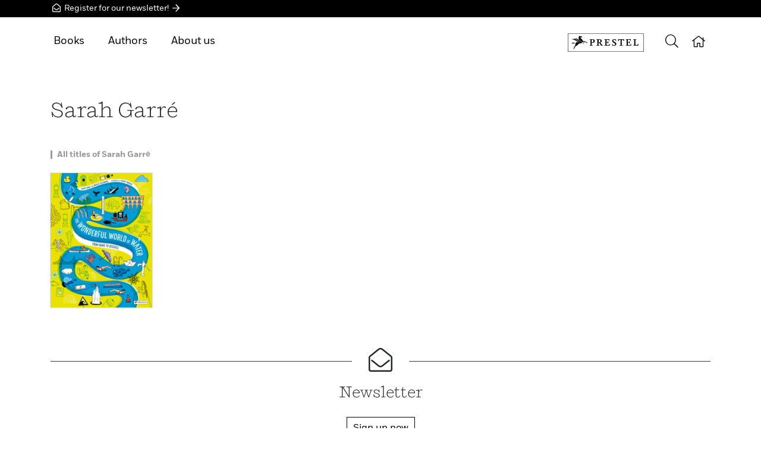

--- FILE ---
content_type: text/html;charset=UTF-8
request_url: https://prestelpublishing.penguinrandomhouse.de/Author/Sarah-Garre/p741947.rhd
body_size: 1295
content:
<!DOCTYPE html>

<html prefix="og: http://ogp.me/ns# fb: http://ogp.me/ns/fb# books: http://ogp.me/ns/books#" lang="en-US" class="no-touch">
<head>
  
    <meta http-equiv="x-ua-compatible" content="IE=edge">
    <meta charset="utf-8">
    
    <meta name="HandheldFriendly" content="True">
    <meta name="viewport" content="width=device-width, initial-scale=1.0, user-scalable=no">
    <meta name="googlebot" content="noarchive">
    <meta name="MSSmartTagsPreventParsing" content="true" />
    <link rel="shortcut icon" href="/favicon.ico" type="image/x-icon">
    <link rel="apple-touch-icon" href="/apple-touch-icon.png">
    <link rel="icon" type="image/png" sizes="32x32" href="/favicon-32x32.png">
    <link rel="icon" type="image/png" sizes="16x16" href="/favicon-16x16.png">
    <link rel="manifest" href="/site.webmanifest">
    <link rel="mask-icon" href="/safari-pinned-tab.svg" color="#5bbad5">
    <meta name="msapplication-TileColor" content="#2b5797">
    <meta name="theme-color" content="#ffffff">
    
      <meta name="robots" content="index,follow,noodp">
      <meta name="date" content="2026-01-15T10:44:25+01:00">
      
      
      <meta name="copyright" content="Penguin Random House Verlagsgruppe, München, Germany">
      <meta name="email" content="webmaster@penguinrandomhouse.de">
      <title>Sarah Garré (Author) - Bücher</title>
      <meta name="description" content="Erfahren Sie alles über Sarah Garré bei Penguin Random House Verlagsgruppe ✅ Entdecken Sie die Bücher in chronologischer Reihenfolge.">
      <meta name="keywords" content="Sarah Garré, Author, The Wonderful World of Water">
      <link rel="canonical" href="https://prestelpublishing.penguinrandomhouse.de/Author/Sarah-Garre/p741947.rhd">
      
      
      
        <meta property="og:type" content="books.author">
        <meta property="og:title" content="Sarah Garré" />
        <meta property="og:description" content="Erfahren Sie alles über Sarah Garré bei Penguin Random House Verlagsgruppe ✅ Entdecken Sie die Bücher in chronologischer Reihenfolge.">
        
        <meta property="og:url" content="https://www.penguin.de/Author/Sarah-Garre/p741947.rhd">
        
        <meta property="og:image" content="https://service.penguinrandomhouse.de/content/socialmedia/image/penguin_randomhouse_share.png" />
        
        
        
        
        

        
        
        
        
        
        
        <meta property="books:gender" content="Female" />
        <meta property="og:site_name" content="Prestel Publishing" />
        
        <meta property="fb:pages" content="784545468324605">

        <meta property="fb:pages" content="222615824747311">

        
        
        
        
      
      <meta name="twitter:title" content="Sarah Garré (Author) - Bücher" />
      <meta name="twitter:description" content="Erfahren Sie alles über Sarah Garré bei Penguin Random House Verlagsgruppe ✅ Entdecken Sie die Bücher in chronologischer Reihenfolge." />
      <meta name="twitter:url" content="https://www.penguin.de/Author/Sarah-Garre/p741947.rhd" />
      
      <meta name="twitter:card" content="summary" />
      <meta name="twitter:site" content="RandomhouseDE" />
      <meta name="twitter:creator" content="RandomhouseDE" />
      <meta name="facebook-domain-verification" content="z77wipkm7zplxvjarj38css2qt9u0m" />

   	

   	

    <script type="application/ld+json">
    {
     "@context": "http://schema.org",
     "@type": "BreadcrumbList",
     "itemListElement":  [
    
       {
       "@type": "ListItem",
       "position": 1,
       "item":
       {
        "@id": "https://prestelpublishing.penguinrandomhouse.de",
        "name": "prestelpublishing.penguinrandomhouse.de"
        }
      }
      ,
       {
       "@type": "ListItem",
       "position": 2,
       "item":
       {
        "@id": "/Authors/Overview.rhd",
        "name": "Author"
        }
      }
      ,
       {
       "@type": "ListItem",
       "position": 3,
       "item":
       {
        "@id": "/Author/Sarah-Garre/p741947.rhd",
        "name": "Sarah Garré"
        }
      }
      
    
            
     ]
    }
    </script>
    <script type="application/ld+json">
            { "@context": "http://schema.org", 
        "@type": "WebSite", 
        "url": "https://prestelpublishing.penguinrandomhouse.de" , 
        "potentialAction": { 
          "@type": "SearchAction", 
          "target": "https://prestelpublishing.penguinrandomhouse.de/Suche.rhd?searchText={search_term_string}"
          , "query-input": "required name=search_term_string" } }
	</script>


    
  
  <script src="https://penguin.epccm19.com/app.js?apiKey=f74721977a074f3390cf1845380c0ec95f9ebf057cf61994&amp;domain=88b0417" referrerpolicy="origin">
	</script>
  <link rel="stylesheet" href="/rh-responsiveWeb-web/webjars/rh-relaunch/1.50.2/assets/css/bundle.css?v=MS41MC4yLXJoLXJlbGF1bmNo">
  <script src="/rh-responsiveWeb-web/webjars/rh-relaunch/1.50.2/assets/js/async.js?path=/webjars/rh-relaunch&amp;v=MS41MC4yLXJoLXJlbGF1bmNo&amp;minified=true"></script>  
</head>

<body>
	
 <iframe  id="sessionRefreshId" width="0" height="0" src="/mysession/load/blank.rhd"></iframe>
<div class="body-wrap">
 
  <div class="header-wrap fixed-top d-print-none">
      <div class="newsletter-banner-top bg-pr-black">
          <div class="container py-1">
              <a class="text-white" href="http://prestel.us7.list-manage.com/subscribe?u=487111d387610e42563ada233&amp;id=cee4ec4946" data-gtm-id="btn" data-name="nl_cta" data-attribute="header" ><i class="icon-envelope-open-1"></i>
                Register for our newsletter! <i class="icon-arrow-right-1"></i></a>
          </div>
      </div>
    
    
      <div class="header container position-relative">
           
           
          
    <div class="header__menu-mobile">
      <ul>       
          
        <li><a href="#"><span><i class="icon-arrow-right"></i></span>Books</a>
          <ul>
            <li><a href="/Novelties.rhd">New Releases</a></li>
            <!-- li><a href="#" th:href="${vm.rhResponsiveWebJstlFunctions.getBestsellerPageUrl()}" th:text="#{rhd.web.CommonRb.bestseller}">Bestsellers</a></li>
            <li><a href="#" th:href="${vm.rhResponsiveWebJstlFunctions.getCommentOverviewPageUrl()}" th:text="#{rhd.web.CommonRb.leserstimmen}">Reviews</a></li-->
            <li><a href="/Categories.rhd">Genres &amp; Catagories</a></li>
            <li><a href="/Book-A-Z.rhd">Books A-Z</a></li>
          </ul>
        </li>
          
        <li><a href="/Authors/Overview.rhd">Authors</a></li>
        <!--li><a href="#" th:href="${vm.rhResponsiveWebJstlFunctions.getEventsPageUrl()}" th:text="#{rhd.web.CommonRb.modul.events}">Readings</a></li-->
          
        <li><a href="#"><span><i class="icon-arrow-right"></i></span>About us</a>
		  <ul>
            <li><a href="/About-Prestel-Publishing/About-Prestel/aid27522_12568.rhd">Our publishing houses</a></li>
            <li></li>
            <li></li>
            <li><a href="/About-Prestel-Publishing/Contact/aid27522_12569.rhd">Contact</a></li>
          </ul>
        </li>
        <li><a href="http://prestel.us7.list-manage.com/subscribe?u=487111d387610e42563ada233&amp;id=cee4ec4946">Newsletter</a></li>
      </ul>
    </div>
  
        
        <button class="header-button header-button__mobile-toggle" id="toggle-menu">
          <i class="icon-bars"></i>
        </button>
        
          
        
          
    <div class="header__menu">
	  <ul>             
        <li><a href="#">Books</a>
          <ul>
            <li><a href="/Novelties.rhd">New Releases</a></li>
            <!--  li><a href="#" th:href="${vm.rhResponsiveWebJstlFunctions.getBestsellerPageUrl()}" th:text="#{rhd.web.CommonRb.bestseller}">Bestsellers</a></li>
            <li><a href="#" th:href="${vm.rhResponsiveWebJstlFunctions.getCommentOverviewPageUrl()}" th:text="#{rhd.web.CommonRb.leserstimmen}">Reviews</a></li-->
            <li><a href="/Categories.rhd">Genres &amp; Catagories</a></li>
            <li><a href="/Book-A-Z.rhd">Books A-Z</a></li>
          </ul>
        </li>
            
        <li><a href="/Authors/Overview.rhd">Authors</a></li>
        <!-- <li><a href="#" th:href="${vm.rhResponsiveWebJstlFunctions.getEventsPageUrl()}" th:text="#{rhd.web.CommonRb.modul.events}">Readings</a></li-->

	    <li><a href="#" >About us</a>
          <ul>
            <li><a href="/About-Prestel-Publishing/About-Prestel/aid27522_12568.rhd">Our publishing houses</a></li>
            <li></li>
            <li></li>
            <li><a href="/About-Prestel-Publishing/Contact/aid27522_12569.rhd">Contact</a></li>
          </ul>
        </li>
         
      </ul>
    </div>
  
		
		  
        <div class="header__logo header__logo-prestel">
          <a href="/PublishingHouse/Prestel/58500.rhd"
             target="_self">
        
        
        
          <img src="/img/publishers/prestel.svg" alt="Prestel" class="title__logo title__logo-prestel">
        
      </a>
    </div>   
    

    <button class="header-button header-button__search" id="toggle-search" alt="Search" title="Search">
      <i class="icon-search"></i>
    </button>
      <div class="header__search">
        <div class="container">
          <form action="/Search.rhd" id="searchform" method="get">
            <div class="header__search-input-wrap">
              <i class="icon-search"></i> <input id="searchText" type="search" name="searchText"
                                                 data-search-url="/rh-responsiveWeb-web/autocomplete.rhd" placeholder="Search term" autocomplete="off" class="auto-complete-search"
                        >
            </div>
          </form>
        </div>
      </div>

      
        
      
        
      <a href="/" class="header-button header-button__home header-button__link">
        <i class="icon-home"></i>
      </a>
    
      
          
      </div>
    </div>

  <div class="content">
    <div class="container" itemscope itemtype="http://schema.org/Person">

    <div class="row pb-4">
        
        <div class="col-sm-7 col-md-8">
        <div class="text">
    <h1 class="h1 pb-2 pb-md-3 font-heading" itemprop="name">Sarah Garré</h1>
    
    
    
  </div>
        </div>
  
    </div>
    

    <h3 class="title-type-0">All titles of Sarah Garré</h3>
    <div class="covertapete clearfix pb-4">
    <div class="covertapete__item">
      
    
      <figure class="cover__image is-loading is-english">
        
        
        <a href="/book/The-Wonderful-World-of-Water/Sarah-Garre/Prestel-com/e613134.rhd"> <img
          src="data:image/svg+xml,%3Csvg xmlns=&#39;http://www.w3.org/2000/svg&#39; width=&#39;195&#39; height=&#39;258&#39; viewBox=&#39;0 0 195 258&#39;%3E%3C/svg%3E"
          data-src="/content/edition/cover/195px/9783791375502.jpg" alt="The Wonderful World of Water" class="has-shadow"
          >
        </a>
        
        
        
        
        
      </figure>
    
    
  
    </div>

  </div>
    
    
   
    

    
    
    
    
    

    
    
    


</div>
  </div>

  <div class="footer-wrap d-print-none">
    <div class="container">
      <div class="pb-5">
          <div class="text-center position-relative border-top border-bottom border-dark">
          <span style="font-size: 40px; position:relative; top: -30px; border-left:solid 20px #fff; border-right:solid 20px #fff; background-color: #fff"><i
                      class="icon-envelope-open"></i></span>
              <div style="margin-top: -30px;" class="pb-4 px-4 pt-2">
                  <div class="h2 font-heading">Newsletter</div>
                  <div class="pb-3"></div>
                  <div><a class="btn btn-outline-primary" href="http://prestel.us7.list-manage.com/subscribe?u=487111d387610e42563ada233&amp;id=cee4ec4946" data-gtm-id="btn" data-name="nl_cta" data-attribute="footer">Sign up now</a></div>
              </div>
          </div>
      </div>
    </div>
    
  
    <div class="container">
      
      
      <div class="row pb-4">
        <div class="col-md col-lg-8">
          <p class="pb-2"></p>
        </div>
        
      </div>
      <hr>
      <div class="row">
        <div class="col-lg-7">
          <div class="footer-nav pb-4">
            <a class="footer-nav-link" href="/PublishingHouse/Prestel/58500.rhd">Home</a> 
            <!-- //// DE begin-->
            
            <!-- //// DE  end-->
            <!-- //// EN begin -->
            
	            <a class="footer-nav-link" href="/About-Prestel-Publishing/About-Prestel/aid27522_12568.rhd">About us</a> 
	            <a class="footer-nav-link" href="/About-Prestel-Publishing/Contact/aid27522_12569.rhd">Contact</a>
	            <a class="footer-nav-link" href="/Prestel-Publishing-Legal-Notice-Data-Privacy/Legal-Notice/aid64836_12821.rhd">Legal Notice</a> 
	            <a class="footer-nav-link" href="/Prestel-Publishing-Legal-Notice-Data-Privacy/Data-Privacy/aid64836_12822.rhd">Data Privacy</a>
            
            <!-- //// EN  end-->
            <a href="#CCM.openWidget" class="js-cl-revoke-btn footer-nav-link">Cookies</a>
            
          </div>

        </div>
        <div class="col-lg">
          <p class="copyright">© Penguin Random House Verlagsgruppe GmbH</p>
        </div>
      </div>
    </div>
  </div>

  <div class="button-to-top d-print-none">
    <button class="btn btn-primary" id="toTop"><i class="icon-chevron-up"></i></button>
  </div>

   
</div>
</body>
</html>



--- FILE ---
content_type: text/html;charset=utf-8
request_url: https://service.penguinrandomhouse.de/Service-Startseite-B2B/aid94033.rhd
body_size: 2646
content:
<!DOCTYPE html>

<html prefix="og: http://ogp.me/ns# fb: http://ogp.me/ns/fb# books: http://ogp.me/ns/books#" lang="de" class="no-js">
<head>
  
    <meta http-equiv="x-ua-compatible" content="IE=edge">
    <meta charset="utf-8">
    
    <meta name="HandheldFriendly" content="True">
    <meta name="viewport" content="width=device-width, initial-scale=1.0">
    <meta name="googlebot" content="noarchive">
    <meta name="MSSmartTagsPreventParsing" content="true" />
    <link rel="shortcut icon" href="/favicon.ico" type="image/x-icon">
    <link rel="apple-touch-icon" sizes="180x180" href="/rh-responsiveWeb-web/webjars/rh-mobile/1.34.3/img/apple-touch-icon.png">
    <link rel="icon" type="image/png" sizes="32x32" href="/favicon-32x32.png">
    <link rel="icon" type="image/png" sizes="16x16" href="/favicon-16x16.png">
    <link rel="manifest" href="/rh-responsiveWeb-web/webjars/rh-mobile/1.34.3/img/manifest.json">
    <link rel="mask-icon" href="/rh-responsiveWeb-web/webjars/rh-mobile/1.34.3/img/safari-pinned-tab.svg" color="#2c9285">
    <link rel="shortcut icon" href="/favicon.ico">
    <meta name="msapplication-config" content="/rh-responsiveWeb-web/webjars/rh-mobile/1.34.3/img/browserconfig.xml">
    <meta name="theme-color" content="#ffffff">
    
      <meta name="date" content="2026-01-15T10:44:26+01:00">
      
      
      <meta name="copyright" content="Penguin Random House Verlagsgruppe, München, Germany">
      <meta name="email" content="webmaster@penguinrandomhouse.de">
      <title>Service Penguin Random House Verlagsgruppe</title>
      <meta name="description" content="Startseite zu unseren Serviceseiten der Penguin Random House Verlagsgruppe: Handel, Presseportal, Autorenportal, Bloggerportal, Veranstaltungen, Custom Books, Foreign Rights, Lizenzen, Medienagentur und Referentenagentur. Direkte Links zu Vorschauen und Logos.">
      <meta name="keywords">
      <link rel="canonical" href="https://service.penguinrandomhouse.de/Service-Penguin-Random-House-Verlagsgruppe/aid94033.rhd">
      
      
      
        <meta property="og:type" content="article">
        <meta property="og:title" content="Service Penguin Random House Verlagsgruppe" />
        <meta property="og:description" content="Startseite zu unseren Serviceseiten der Penguin Random House Verlagsgruppe: Handel, Presseportal, Autorenportal, Bloggerportal, Veranstaltungen, Custom Books, Foreign Rights, Lizenzen, Medienagentur und Referentenagentur. Direkte Links zu Vorschauen und Logos.">
        
        
        
        <meta property="og:image" content="https://service.penguinrandomhouse.de/content/socialmedia/image/penguin_randomhouse_share.png" />
        
        
        
        
        

        
        
        
        
        
        
        
        <meta property="og:site_name" content="Penguin Random House Verlagsgruppe" />
        
        <meta property="fb:pages" content="784545468324605"><!-- Buchentdecker -->
        <meta property="fb:pages" content="222615824747311"><!-- Hey Reader -->

        
        
        
        <meta property="og:author" content="Penguin Random House">
      
      
      
      
      
      
      
      

   	

   	<script type="application/ld+json">
	 {
  "@context" : "https://schema.org",
  "@type" : "Article",
  "headline" : "Service Penguin Random House Verlagsgruppe",
  "dateModified" : "2025-04-07"
}
    </script>

    
    <script type="application/ld+json">
            { "@context": "http://schema.org", 
        "@type": "WebSite", 
        "url": "https://service.penguinrandomhouse.de" , 
        "potentialAction": { 
          "@type": "SearchAction", 
          "target": "https://service.penguinrandomhouse.de/Suche.rhd?searchText={search_term_string}"
          , "query-input": "required name=search_term_string" } }
	</script>

    

    
  
  <script src="https://penguin.epccm19.com/app.js?apiKey=f74721977a074f3390cf1845380c0ec95f9ebf057cf61994&amp;domain=c72ff96" referrerpolicy="origin">
	</script>
  
      <link rel="stylesheet" href="/rh-responsiveWeb-web/webjars/rh-mobile/1.34.3/css/tailwind.css?v=Mi45MC40LQ==">
      <link rel="stylesheet" href="/rh-responsiveWeb-web/webjars/rh-mobile/1.34.3/css/styles.min.css?v=Mi45MC40LQ==">
  
  
</head>

<body class="prh">
    <div class="body-wrap">
        <div class="outer-header-wrap">
            <div class="header-wrap">
                    
                    
                        <a href="/index.rhd">
                            <img class="header__logo"
                                  src="/rh-responsiveWeb-web/img/publishers/penguin_randomhouse.svg"
                                  alt="Penguin Random House" />
                        </a>
                    
            </div>
        </div>

        <div class="cont-wrap">
            

    
  <div class="section-menu">
      <div class="section-menu__center">
        <div class="section-menu__toggle-handler">
          <div class="section-menu__toggle"><span></span><span></span> <span></span> <span></span></div>
          <div class="section-menu__label bold">MENÜ</div>
        </div>
    </div>
    <ul class="section-menu__items">
      
          <li>
            <div class="section-menu__center">
              <a href="#Intro">Intro</a>
            </div>
          </li>
      
          
      
          
      
          
      
          
      
          
      
          
      
          
      
          
      
          
      
          
      
    </ul>
  </div>


    
  
  <div class="section " data-anchor="Intro"
    id="Intro">
    
    
      

  
  
  
  
  
 
 
 
 
 
 
 
 
 
 
   <div class="container">
  <div class="content ">

    
    
    
    

      <h2 class="title is-3 has-text-centered">Herzlich Willkommen auf den Serviceseiten der Penguin Random House Verlagsgruppe!</h2>
      <p><div align="center"><b>Ihre Verlage. Unser Service.</b></div><br /><br /><hr /> <br /><br /><b>Unsere Servicebereiche:</b><br /><br /><a class="button is-primary" href="https://service.penguinrandomhouse.de/handel"><b>Handel</b></a>  <a class="button is-primary" href="https://presse.penguinrandomhouse.de"><b>Presse</b></a> <a class="button is-primary" href="https://veranstalter.penguinrandomhouse.de"><b>Veranstaltungen</b></a>  <a class="button is-primary" href="https://blogger.penguinrandomhouse.de"><b>Bloggerportal</b></a> <a class="button is-primary" href="https://autorenportal.penguinrandomhouse.de"><b>Autorenportal</b></a> <a class="button is-primary" href="https://service.penguinrandomhouse.de/custombooks"><b>CustomBooks</b></a> <br /><br /><a class="button is-primary" href="https://foreignrights.penguinrandomhouse.de"><b>Foreign Rights</b></a> <a class="button is-primary" href="https://service.penguinrandomhouse.de/lizenzen"><b>Lizenzen</b></a> <a class="button is-primary" href="https://service.penguinrandomhouse.de/medienagentur"><b>Medienagentur</b></a> <a class="button is-primary" href="https://www.referentenagentur-bertelsmann.de"><b>Referentenagentur</b></a> <a class="button is-primary" href="https://www.penguin.de/kontakt"><b>Kontakt</b></a><br /><br /><hr /><br /><br /><b>Wichtige Service-Informationen für Sie:</b><br /><br /><a class="button is-primary" href="https://service.penguinrandomhouse.de/vorschauen"><b>Vorschauen</b></a> <a class="button is-primary" href="https://www.vlb-tix.de" target="_blank" rel="noopener noreferrer"><b>VLB-TIX</b></a> <a class="button is-primary" href="https://service.penguinrandomhouse.de/logos"><b>Logo Download</b></a> <a class="button is-primary" href="https://www.penguin.de/"><b>Unsere Verlagsseite</b></a><br /><br /><hr /> <br /><br /><div align="center"><b>Ihr direkter Kontakt: <a href="mailto:info&#64;service.penguinrandomhouse.de">info&#64;service.penguinrandomhouse.de</a>, telefonisch unter &#43;49 (0)800 500 33 22</b><br /><b>oder über unser <a href="https://www.penguin.de/kontakt" target="_blank" rel="noopener noreferrer">Kontaktformular</a></b></div><br /><br /><hr /> <br /><br /><a class="button is-primary is-outlined" href="https://service.penguinrandomhouse.de/handel"><b>Handel</b></a><br /><br />Im Servicebereich finden Sie unsere Vorschauen, Bestellscheine &amp; Werbemittel, sowie Inspiration zu Themen und Trends.<br /><br /><a class="button is-primary is-outlined" href="https://presse.penguinrandomhouse.de"><b>Presse </b></a> <br /><br />Unsere Kolleg*innen aus den Presseabteilungen der Verlagsgruppe stellen Ihnen hier aktuelle und weiterführende Informationen zu unseren Büchern und Autor*innen zur Verfügung. Zusätzlich finden Sie hier alle Unternehmensmeldungen, sowie eine Übersicht Ihrer Ansprechpartner*innen.<br /><br /><a class="button is-primary is-outlined" href="https://foreignrights.penguinrandomhouse.de"><b>Foreign Rights</b></a> <br /><br /> Feel free to browse our online catalogues by categories and find more information, press comments or sample translations. Please do not hesitate to contact us for further information or reading copies.<br /><br /><a class="button is-primary is-outlined" href="https://service.penguinrandomhouse.de/lizenzen"><b>Abdruckgenehmigungen / Copyright Permissions </b></a> <br /><br />Sie möchten einen Auszug aus einem unserer Bücher verwenden? Wir stellen Ihnen ein Formular für Ihre Abdruckanfrage zur Verfügung und kümmern uns gern um Ihre schriftliche Anfrage.<br /><br /><a class="button is-primary is-outlined" href="https://service.penguinrandomhouse.de/custombooks"><b>CustomBooks / Corporate Publishing</b></a> <br /><br />Sie planen, eine Firmengeschichte oder Jubiläumsschrift herauszugeben? Sie benötigen ein Themen-Booklet für Ihre Marketingaktion? Suchen Sie ein passendes Buchgeschenk für Ihre Kund*innen? Dann sind Sie bei uns richtig. Zusammen mit Ihnen konzipieren und produzieren wir Ihr ganz persönliches „CustomBook“.<br /><br /><a class="button is-primary is-outlined" href="https://www.referentenagentur-bertelsmann.de"><b>Referentenagentur Bertelsmann</b></a> <br /><br />Die Referentenagentur Bertelsmann vermittelt nationale und internationale Top-Redner*innen und Moderator*innen für Kongresse, Führungskräftetagungen, Firmenjubiläen und weitere Business Events. Gerne unterstützen wir Sie bei der Buchung.<br /><br /><br /><hr /></p>

    
    

    
    

    
    

  </div>
</div>
 
 
 
 
 
 
 
 
 
 



    
  </div>
  
  <div class="section " data-anchor="Handel"
    id="Handel">
    
    
      



    
  </div>
  
  <div class="section " data-anchor="Presse"
    id="Presse">
    
    
      



    
  </div>
  
  <div class="section " data-anchor="Veranstaltungen"
    id="Veranstaltungen">
    
    
      



    
  </div>
  
  <div class="section " data-anchor="Bloggerportal"
    id="Bloggerportal">
    
    
      



    
  </div>
  
  <div class="section " data-anchor="Autorenportal"
    id="Autorenportal">
    
    
      



    
  </div>
  
  <div class="section " data-anchor="Custom-Books"
    id="Custom-Books">
    
    
      



    
  </div>
  
  <div class="section " data-anchor="Foreign-Rights"
    id="Foreign-Rights">
    
    
      



    
  </div>
  
  <div class="section " data-anchor="Medienagentur"
    id="Medienagentur">
    
    
      



    
  </div>
  
  <div class="section " data-anchor="Newsletter"
    id="Newsletter">
    
    
      



    
  </div>
  
  <div class="section " data-anchor="Referentenagentur"
    id="Referentenagentur">
    
    
      



    
  </div>
  



    <div class="is-sticky-to-top">
        <div class="button button-to-top" id="toTop">
            <i class="icon-up-open"></i>
        </div>
    </div>

        </div>

      <div class="container-footer">
      <p class="font-weight-bold" style="margin-bottom: 1rem">Unser Service-Angebot für Sie:</p>
      <div class="row pb-4">
          <div class="col-sm-9">
              <div class="service-menu pb-4">
			<ul>
				<li class="service-menu__item"><a href="https://presse.penguinrandomhouse.de/" target="_blank">Presse</a></li>
				<li class="service-menu__item"><a href="https://foreignrights.penguinrandomhouse.de/" target="_blank">Foreign Rights</a></li>
				<li class="service-menu__item"><a href="https://service.penguinrandomhouse.de/medienagentur" target="_blank">Medienagentur</a></li>

				<li class="service-menu__item"><a href="https://service.penguinrandomhouse.de/handel" target="_blank">Handel</a></li>
				<li class="service-menu__item"><a href="https://karriere.penguinrandomhouse.de" target="_blank">Karriere bei uns</a></li>
				<li class="service-menu__item"><a href="http://www.referentenagentur-bertelsmann.de" target="_blank">Referentenagentur</a></li>

				<li class="service-menu__item"><a href="https://blogger.penguinrandomhouse.de/" target="_blank">Bloggerportal</a></li>
				<li class="service-menu__item"><a href="https://service.penguinrandomhouse.de/lizenzen" target="_blank">Lizenzen</a></li>
				<li class="service-menu__item"><a href="https://service.penguinrandomhouse.de/fuer-veranstalter" target="_blank">Für Veranstalter</a></li>

				<li class="service-menu__item"><a href="https://service.penguinrandomhouse.de/custombooks" target="_blank">CustomBooks</a></li>
				<li class="service-menu__item"><a href="https://manuskripte.penguinrandomhouse.de" target="_blank">Manuskripte</a></li>
              <li class="service-menu__item"><a href="http://www.penguin.de/Nachhaltigkeit-in-der-Penguin-Random-House-Verlagsgruppe/aid92564.rhd" target="_blank">Nachhaltigkeit</a></li>
			</ul>
		</div>
        </div>
        <div class="col-sm-3">
          <div class="footer__logo-rh pb-4">
            <a href="/"><img src="/rh-responsiveWeb-web/webjars/rh-relaunch/1.50.2/assets/img/logo_penguin-randomhouse-footer.png"
              srcset="/rh-responsiveWeb-web/webjars/rh-relaunch/1.50.2/assets/img/logo_penguin-randomhouse-footer.png 1x, /rh-responsiveWeb-web/webjars/rh-relaunch/1.50.2/assets/img/logo_penguin-randomhouse-footer@2x.png 2x"
              alt="Penguin Random House Verlagsgruppe"></a>
          </div>
        </div>
      </div>
      <div class="row pb-">
          <div class="col-md col-lg-8">
              <p class="pb-2"></p>
          </div>
      </div>
      <div class="pb-4" >
          <ul
                  class="tw-flex tw-flex-wrap tw-py-1 tw-gap-4"
          >
              <li class="tw-w-20 tw-h-20">
                  <a
                          href="https://www.facebook.com/penguinbuecher"
                          target="_blank"
                          rel="noopener noreferrer"
                          class="tw-flex tw-flex-col tw-items-center tw-text-black hover:!tw-text-black"
                  ><svg
                          class="tw-w-10 tw-fill-black tw-mb-[.875rem]"
                          fill="none"
                          xmlns="http://www.w3.org/2000/svg"
                          viewBox="0 0 50 50"
                  >
                      <g clip-path="url(#a)">
                          <path
                                  fill-rule="evenodd"
                                  clip-rule="evenodd"
                                  d="M37 18.2c-.1-1-.3-1.6-.6-2.3-.3-.6-.6-1-1-1.4a5.2 5.2 0 0 0-3-1.4L29 13H18.2c-1 0-1.6.3-2.3.6a5 5 0 0 0-2.8 4L13 21v10.6c.1 1 .3 1.7.6 2.4a5 5 0 0 0 3.3 2.6c.5.2 1 .2 1.7.3h4.1v-9h-3.2v-3.6h3.2v-2.8c0-3.2 2-5 4.8-5 1.4 0 2.9.3 2.9.3V20h-1.6c-1.6 0-2.1 1-2.1 2v2.4h3.5l-.6 3.7h-3V37h4.7c.8 0 1.3-.1 1.8-.3a5 5 0 0 0 3.3-2.6c.3-.7.5-1.4.6-2.3V18.2M25 1a24 24 0 1 1 0 48 24 24 0 0 1 0-48Zm0-1a25 25 0 1 0 0 50 25 25 0 0 0 0-50Z"
                                  fill="#000"
                          ></path>
                      </g>
                      <defs>
                          <clipPath id="a">
                              <path
                                      fill="#fff"
                                      d="M0 0H50V50H0z"
                              ></path>
                          </clipPath>
                      </defs>
                  </svg>
                      Facebook</a
                  >
              </li>
              <li class="tw-w-20 tw-h-20">
                  <a
                          href="https://www.instagram.com/penguinbuecher/"
                          target="_blank"
                          rel="noopener noreferrer"
                          class="tw-flex tw-flex-col tw-items-center tw-text-black hover:!tw-text-black"
                  ><svg
                          class="tw-w-10 tw-fill-black tw-mb-[.875rem]"
                          fill="none"
                          xmlns="http://www.w3.org/2000/svg"
                          viewBox="0 0 50 50"
                  >
                      <g clip-path="url(#a)">
                          <path
                                  fill-rule="evenodd"
                                  clip-rule="evenodd"
                                  d="M25 22a3 3 0 1 1 0 6 3 3 0 0 1 0-6Zm4.6-.6a1 1 0 1 1 0-2 1 1 0 0 1 0 2ZM25 29.6a4.6 4.6 0 1 1 0-9.2 4.6 4.6 0 0 1 0 9.2Zm6.2-10.8c-.7-.7-1.5-1-2.6-1h-7.2c-1 0-2 .3-2.6 1-.7.7-1 1.5-1 2.6v7.2c0 1 .3 2 1 2.6.7.7 1.5 1 2.6 1h7.2c1 0 2-.3 2.6-1 .7-.7 1-1.5 1-2.6v-7.2c0-1-.3-2-1-2.6Zm2.6 9.8a5 5 0 0 1-5.2 5.2h-7.2a5.1 5.1 0 0 1-5.2-5.2v-7.2a5 5 0 0 1 5.2-5.2h7.2c3 0 5.2 2.3 5.2 5.2v7.2ZM37 18.2a6 6 0 0 0-.6-2.3c-.3-.6-.6-1-1-1.4a5.2 5.2 0 0 0-3-1.4L29 13H18.2a6 6 0 0 0-2.3.6 5.2 5.2 0 0 0-2.8 4L13 21v10.6c.1 1 .3 1.7.6 2.4a5 5 0 0 0 3.3 2.6c.5.2 1 .2 1.7.3h12.7c.8 0 1.3-.1 1.8-.3a5 5 0 0 0 3.3-2.7 6 6 0 0 0 .6-2.2V18.2ZM25 1a24 24 0 1 1 0 48 24 24 0 0 1 0-48Zm0-1a25 25 0 1 0 0 50 25 25 0 0 0 0-50Z"
                                  fill="#000"
                          ></path>
                      </g>
                      <defs>
                          <clipPath id="a">
                              <path
                                      fill="#fff"
                                      d="M0 0H50V50H0z"
                              ></path>
                          </clipPath>
                      </defs>
                  </svg>
                      Instagram</a
                  >
              </li>
              <li class="tw-w-20 tw-h-20">
                  <a
                          href="https://www.tiktok.com/@penguinbuecher"
                          target="_blank"
                          rel="noopener noreferrer"
                          class="tw-flex tw-flex-col tw-items-center tw-text-black hover:!tw-text-black"
                  ><svg
                          class="tw-w-10 tw-fill-black tw-mb-[.875rem]"
                          viewBox="0 0 40 40"
                          fill="none"
                          xmlns="http://www.w3.org/2000/svg"
                  >
                      <g clip-path="url(#clip0_8199_658)">
                          <path
                                  d="M20 0.8C30.584 0.8 39.2 9.416 39.2 20C39.2 30.584 30.584 39.2 20 39.2C9.416 39.2 0.8 30.584 0.8 20C0.8 9.416 9.416 0.8 20 0.8ZM20 0C8.952 0 0 8.952 0 20C0 31.048 8.952 40 20 40C31.048 40 40 31.048 40 20C40 8.952 31.048 0 20 0ZM28.4 18.272C26.752 18.272 25.136 17.76 23.792 16.8V23.504C23.792 26.872 21.056 29.6 17.696 29.6C14.328 29.6 11.6 26.864 11.6 23.504C11.6 20.136 14.336 17.408 17.696 17.408C17.976 17.408 18.256 17.424 18.528 17.464V20.832C17.056 20.368 15.48 21.184 15.016 22.664C14.552 24.144 15.368 25.712 16.848 26.176C18.328 26.64 19.896 25.824 20.36 24.344C20.448 24.072 20.488 23.792 20.488 23.504V10.4H23.792C23.792 10.68 23.816 10.96 23.864 11.232C24.096 12.472 24.824 13.56 25.888 14.24C26.632 14.736 27.504 14.992 28.4 14.992V18.272Z"
                                  fill="black"
                          ></path>
                      </g>
                  </svg>
                      TikTok</a
                  >
              </li>
          </ul>
      </div>
      <hr class="tw-my-4" />
      <div class="row">
        <div class="col-lg-7">
          <div class="footer-nav pb-4">
            
            
                <a class="footer-nav-link" href="https://www.penguin.de">penguin.de</a>
	            <a class="footer-nav-link" href="https://www.penguin.de/ueber-uns">Über uns</a> 
	            <a class="footer-nav-link" href="https://www.penguin.de/kontakt">Kontakt</a>
	            <a class="footer-nav-link" href="https://www.penguin.de/faq">FAQ</a> 
	            <a class="footer-nav-link" href="https://www.penguin.de/impressum">Impressum</a> 
	            <a class="footer-nav-link" href="https://www.penguin.de/datenschutz">Datenschutz</a>
            
            <a href="#CCM.openWidget" class="js-cl-revoke-btn footer-nav-link">Cookies</a>
            
          </div>

        </div>
        <div class="col-lg">
          <p class="copyright">© Penguin Random House Verlagsgruppe GmbH</p>
        </div>
      </div>
    </div>
    </div>

  <script id="mainscript"
          src="/rh-responsiveWeb-web/webjars/rh-mobile/1.34.3/js/loadResourceAsync.js?v=MS4zNC4zLXJoLW1vYmlsZQ&amp;path=/webjars/rh-mobile&amp;minified=true&amp;captcha=6Lfy85wbAAAAAM5bSofAxrukK1qqgeMedtGE-mu3"></script>


</body>
</html>




--- FILE ---
content_type: text/html; charset=utf-8
request_url: https://www.google.com/recaptcha/api2/anchor?ar=1&k=6Lfy85wbAAAAAM5bSofAxrukK1qqgeMedtGE-mu3&co=aHR0cHM6Ly9zZXJ2aWNlLnBlbmd1aW5yYW5kb21ob3VzZS5kZTo0NDM.&hl=en&v=PoyoqOPhxBO7pBk68S4YbpHZ&size=invisible&anchor-ms=20000&execute-ms=30000&cb=n6mc5g85boc9
body_size: 48798
content:
<!DOCTYPE HTML><html dir="ltr" lang="en"><head><meta http-equiv="Content-Type" content="text/html; charset=UTF-8">
<meta http-equiv="X-UA-Compatible" content="IE=edge">
<title>reCAPTCHA</title>
<style type="text/css">
/* cyrillic-ext */
@font-face {
  font-family: 'Roboto';
  font-style: normal;
  font-weight: 400;
  font-stretch: 100%;
  src: url(//fonts.gstatic.com/s/roboto/v48/KFO7CnqEu92Fr1ME7kSn66aGLdTylUAMa3GUBHMdazTgWw.woff2) format('woff2');
  unicode-range: U+0460-052F, U+1C80-1C8A, U+20B4, U+2DE0-2DFF, U+A640-A69F, U+FE2E-FE2F;
}
/* cyrillic */
@font-face {
  font-family: 'Roboto';
  font-style: normal;
  font-weight: 400;
  font-stretch: 100%;
  src: url(//fonts.gstatic.com/s/roboto/v48/KFO7CnqEu92Fr1ME7kSn66aGLdTylUAMa3iUBHMdazTgWw.woff2) format('woff2');
  unicode-range: U+0301, U+0400-045F, U+0490-0491, U+04B0-04B1, U+2116;
}
/* greek-ext */
@font-face {
  font-family: 'Roboto';
  font-style: normal;
  font-weight: 400;
  font-stretch: 100%;
  src: url(//fonts.gstatic.com/s/roboto/v48/KFO7CnqEu92Fr1ME7kSn66aGLdTylUAMa3CUBHMdazTgWw.woff2) format('woff2');
  unicode-range: U+1F00-1FFF;
}
/* greek */
@font-face {
  font-family: 'Roboto';
  font-style: normal;
  font-weight: 400;
  font-stretch: 100%;
  src: url(//fonts.gstatic.com/s/roboto/v48/KFO7CnqEu92Fr1ME7kSn66aGLdTylUAMa3-UBHMdazTgWw.woff2) format('woff2');
  unicode-range: U+0370-0377, U+037A-037F, U+0384-038A, U+038C, U+038E-03A1, U+03A3-03FF;
}
/* math */
@font-face {
  font-family: 'Roboto';
  font-style: normal;
  font-weight: 400;
  font-stretch: 100%;
  src: url(//fonts.gstatic.com/s/roboto/v48/KFO7CnqEu92Fr1ME7kSn66aGLdTylUAMawCUBHMdazTgWw.woff2) format('woff2');
  unicode-range: U+0302-0303, U+0305, U+0307-0308, U+0310, U+0312, U+0315, U+031A, U+0326-0327, U+032C, U+032F-0330, U+0332-0333, U+0338, U+033A, U+0346, U+034D, U+0391-03A1, U+03A3-03A9, U+03B1-03C9, U+03D1, U+03D5-03D6, U+03F0-03F1, U+03F4-03F5, U+2016-2017, U+2034-2038, U+203C, U+2040, U+2043, U+2047, U+2050, U+2057, U+205F, U+2070-2071, U+2074-208E, U+2090-209C, U+20D0-20DC, U+20E1, U+20E5-20EF, U+2100-2112, U+2114-2115, U+2117-2121, U+2123-214F, U+2190, U+2192, U+2194-21AE, U+21B0-21E5, U+21F1-21F2, U+21F4-2211, U+2213-2214, U+2216-22FF, U+2308-230B, U+2310, U+2319, U+231C-2321, U+2336-237A, U+237C, U+2395, U+239B-23B7, U+23D0, U+23DC-23E1, U+2474-2475, U+25AF, U+25B3, U+25B7, U+25BD, U+25C1, U+25CA, U+25CC, U+25FB, U+266D-266F, U+27C0-27FF, U+2900-2AFF, U+2B0E-2B11, U+2B30-2B4C, U+2BFE, U+3030, U+FF5B, U+FF5D, U+1D400-1D7FF, U+1EE00-1EEFF;
}
/* symbols */
@font-face {
  font-family: 'Roboto';
  font-style: normal;
  font-weight: 400;
  font-stretch: 100%;
  src: url(//fonts.gstatic.com/s/roboto/v48/KFO7CnqEu92Fr1ME7kSn66aGLdTylUAMaxKUBHMdazTgWw.woff2) format('woff2');
  unicode-range: U+0001-000C, U+000E-001F, U+007F-009F, U+20DD-20E0, U+20E2-20E4, U+2150-218F, U+2190, U+2192, U+2194-2199, U+21AF, U+21E6-21F0, U+21F3, U+2218-2219, U+2299, U+22C4-22C6, U+2300-243F, U+2440-244A, U+2460-24FF, U+25A0-27BF, U+2800-28FF, U+2921-2922, U+2981, U+29BF, U+29EB, U+2B00-2BFF, U+4DC0-4DFF, U+FFF9-FFFB, U+10140-1018E, U+10190-1019C, U+101A0, U+101D0-101FD, U+102E0-102FB, U+10E60-10E7E, U+1D2C0-1D2D3, U+1D2E0-1D37F, U+1F000-1F0FF, U+1F100-1F1AD, U+1F1E6-1F1FF, U+1F30D-1F30F, U+1F315, U+1F31C, U+1F31E, U+1F320-1F32C, U+1F336, U+1F378, U+1F37D, U+1F382, U+1F393-1F39F, U+1F3A7-1F3A8, U+1F3AC-1F3AF, U+1F3C2, U+1F3C4-1F3C6, U+1F3CA-1F3CE, U+1F3D4-1F3E0, U+1F3ED, U+1F3F1-1F3F3, U+1F3F5-1F3F7, U+1F408, U+1F415, U+1F41F, U+1F426, U+1F43F, U+1F441-1F442, U+1F444, U+1F446-1F449, U+1F44C-1F44E, U+1F453, U+1F46A, U+1F47D, U+1F4A3, U+1F4B0, U+1F4B3, U+1F4B9, U+1F4BB, U+1F4BF, U+1F4C8-1F4CB, U+1F4D6, U+1F4DA, U+1F4DF, U+1F4E3-1F4E6, U+1F4EA-1F4ED, U+1F4F7, U+1F4F9-1F4FB, U+1F4FD-1F4FE, U+1F503, U+1F507-1F50B, U+1F50D, U+1F512-1F513, U+1F53E-1F54A, U+1F54F-1F5FA, U+1F610, U+1F650-1F67F, U+1F687, U+1F68D, U+1F691, U+1F694, U+1F698, U+1F6AD, U+1F6B2, U+1F6B9-1F6BA, U+1F6BC, U+1F6C6-1F6CF, U+1F6D3-1F6D7, U+1F6E0-1F6EA, U+1F6F0-1F6F3, U+1F6F7-1F6FC, U+1F700-1F7FF, U+1F800-1F80B, U+1F810-1F847, U+1F850-1F859, U+1F860-1F887, U+1F890-1F8AD, U+1F8B0-1F8BB, U+1F8C0-1F8C1, U+1F900-1F90B, U+1F93B, U+1F946, U+1F984, U+1F996, U+1F9E9, U+1FA00-1FA6F, U+1FA70-1FA7C, U+1FA80-1FA89, U+1FA8F-1FAC6, U+1FACE-1FADC, U+1FADF-1FAE9, U+1FAF0-1FAF8, U+1FB00-1FBFF;
}
/* vietnamese */
@font-face {
  font-family: 'Roboto';
  font-style: normal;
  font-weight: 400;
  font-stretch: 100%;
  src: url(//fonts.gstatic.com/s/roboto/v48/KFO7CnqEu92Fr1ME7kSn66aGLdTylUAMa3OUBHMdazTgWw.woff2) format('woff2');
  unicode-range: U+0102-0103, U+0110-0111, U+0128-0129, U+0168-0169, U+01A0-01A1, U+01AF-01B0, U+0300-0301, U+0303-0304, U+0308-0309, U+0323, U+0329, U+1EA0-1EF9, U+20AB;
}
/* latin-ext */
@font-face {
  font-family: 'Roboto';
  font-style: normal;
  font-weight: 400;
  font-stretch: 100%;
  src: url(//fonts.gstatic.com/s/roboto/v48/KFO7CnqEu92Fr1ME7kSn66aGLdTylUAMa3KUBHMdazTgWw.woff2) format('woff2');
  unicode-range: U+0100-02BA, U+02BD-02C5, U+02C7-02CC, U+02CE-02D7, U+02DD-02FF, U+0304, U+0308, U+0329, U+1D00-1DBF, U+1E00-1E9F, U+1EF2-1EFF, U+2020, U+20A0-20AB, U+20AD-20C0, U+2113, U+2C60-2C7F, U+A720-A7FF;
}
/* latin */
@font-face {
  font-family: 'Roboto';
  font-style: normal;
  font-weight: 400;
  font-stretch: 100%;
  src: url(//fonts.gstatic.com/s/roboto/v48/KFO7CnqEu92Fr1ME7kSn66aGLdTylUAMa3yUBHMdazQ.woff2) format('woff2');
  unicode-range: U+0000-00FF, U+0131, U+0152-0153, U+02BB-02BC, U+02C6, U+02DA, U+02DC, U+0304, U+0308, U+0329, U+2000-206F, U+20AC, U+2122, U+2191, U+2193, U+2212, U+2215, U+FEFF, U+FFFD;
}
/* cyrillic-ext */
@font-face {
  font-family: 'Roboto';
  font-style: normal;
  font-weight: 500;
  font-stretch: 100%;
  src: url(//fonts.gstatic.com/s/roboto/v48/KFO7CnqEu92Fr1ME7kSn66aGLdTylUAMa3GUBHMdazTgWw.woff2) format('woff2');
  unicode-range: U+0460-052F, U+1C80-1C8A, U+20B4, U+2DE0-2DFF, U+A640-A69F, U+FE2E-FE2F;
}
/* cyrillic */
@font-face {
  font-family: 'Roboto';
  font-style: normal;
  font-weight: 500;
  font-stretch: 100%;
  src: url(//fonts.gstatic.com/s/roboto/v48/KFO7CnqEu92Fr1ME7kSn66aGLdTylUAMa3iUBHMdazTgWw.woff2) format('woff2');
  unicode-range: U+0301, U+0400-045F, U+0490-0491, U+04B0-04B1, U+2116;
}
/* greek-ext */
@font-face {
  font-family: 'Roboto';
  font-style: normal;
  font-weight: 500;
  font-stretch: 100%;
  src: url(//fonts.gstatic.com/s/roboto/v48/KFO7CnqEu92Fr1ME7kSn66aGLdTylUAMa3CUBHMdazTgWw.woff2) format('woff2');
  unicode-range: U+1F00-1FFF;
}
/* greek */
@font-face {
  font-family: 'Roboto';
  font-style: normal;
  font-weight: 500;
  font-stretch: 100%;
  src: url(//fonts.gstatic.com/s/roboto/v48/KFO7CnqEu92Fr1ME7kSn66aGLdTylUAMa3-UBHMdazTgWw.woff2) format('woff2');
  unicode-range: U+0370-0377, U+037A-037F, U+0384-038A, U+038C, U+038E-03A1, U+03A3-03FF;
}
/* math */
@font-face {
  font-family: 'Roboto';
  font-style: normal;
  font-weight: 500;
  font-stretch: 100%;
  src: url(//fonts.gstatic.com/s/roboto/v48/KFO7CnqEu92Fr1ME7kSn66aGLdTylUAMawCUBHMdazTgWw.woff2) format('woff2');
  unicode-range: U+0302-0303, U+0305, U+0307-0308, U+0310, U+0312, U+0315, U+031A, U+0326-0327, U+032C, U+032F-0330, U+0332-0333, U+0338, U+033A, U+0346, U+034D, U+0391-03A1, U+03A3-03A9, U+03B1-03C9, U+03D1, U+03D5-03D6, U+03F0-03F1, U+03F4-03F5, U+2016-2017, U+2034-2038, U+203C, U+2040, U+2043, U+2047, U+2050, U+2057, U+205F, U+2070-2071, U+2074-208E, U+2090-209C, U+20D0-20DC, U+20E1, U+20E5-20EF, U+2100-2112, U+2114-2115, U+2117-2121, U+2123-214F, U+2190, U+2192, U+2194-21AE, U+21B0-21E5, U+21F1-21F2, U+21F4-2211, U+2213-2214, U+2216-22FF, U+2308-230B, U+2310, U+2319, U+231C-2321, U+2336-237A, U+237C, U+2395, U+239B-23B7, U+23D0, U+23DC-23E1, U+2474-2475, U+25AF, U+25B3, U+25B7, U+25BD, U+25C1, U+25CA, U+25CC, U+25FB, U+266D-266F, U+27C0-27FF, U+2900-2AFF, U+2B0E-2B11, U+2B30-2B4C, U+2BFE, U+3030, U+FF5B, U+FF5D, U+1D400-1D7FF, U+1EE00-1EEFF;
}
/* symbols */
@font-face {
  font-family: 'Roboto';
  font-style: normal;
  font-weight: 500;
  font-stretch: 100%;
  src: url(//fonts.gstatic.com/s/roboto/v48/KFO7CnqEu92Fr1ME7kSn66aGLdTylUAMaxKUBHMdazTgWw.woff2) format('woff2');
  unicode-range: U+0001-000C, U+000E-001F, U+007F-009F, U+20DD-20E0, U+20E2-20E4, U+2150-218F, U+2190, U+2192, U+2194-2199, U+21AF, U+21E6-21F0, U+21F3, U+2218-2219, U+2299, U+22C4-22C6, U+2300-243F, U+2440-244A, U+2460-24FF, U+25A0-27BF, U+2800-28FF, U+2921-2922, U+2981, U+29BF, U+29EB, U+2B00-2BFF, U+4DC0-4DFF, U+FFF9-FFFB, U+10140-1018E, U+10190-1019C, U+101A0, U+101D0-101FD, U+102E0-102FB, U+10E60-10E7E, U+1D2C0-1D2D3, U+1D2E0-1D37F, U+1F000-1F0FF, U+1F100-1F1AD, U+1F1E6-1F1FF, U+1F30D-1F30F, U+1F315, U+1F31C, U+1F31E, U+1F320-1F32C, U+1F336, U+1F378, U+1F37D, U+1F382, U+1F393-1F39F, U+1F3A7-1F3A8, U+1F3AC-1F3AF, U+1F3C2, U+1F3C4-1F3C6, U+1F3CA-1F3CE, U+1F3D4-1F3E0, U+1F3ED, U+1F3F1-1F3F3, U+1F3F5-1F3F7, U+1F408, U+1F415, U+1F41F, U+1F426, U+1F43F, U+1F441-1F442, U+1F444, U+1F446-1F449, U+1F44C-1F44E, U+1F453, U+1F46A, U+1F47D, U+1F4A3, U+1F4B0, U+1F4B3, U+1F4B9, U+1F4BB, U+1F4BF, U+1F4C8-1F4CB, U+1F4D6, U+1F4DA, U+1F4DF, U+1F4E3-1F4E6, U+1F4EA-1F4ED, U+1F4F7, U+1F4F9-1F4FB, U+1F4FD-1F4FE, U+1F503, U+1F507-1F50B, U+1F50D, U+1F512-1F513, U+1F53E-1F54A, U+1F54F-1F5FA, U+1F610, U+1F650-1F67F, U+1F687, U+1F68D, U+1F691, U+1F694, U+1F698, U+1F6AD, U+1F6B2, U+1F6B9-1F6BA, U+1F6BC, U+1F6C6-1F6CF, U+1F6D3-1F6D7, U+1F6E0-1F6EA, U+1F6F0-1F6F3, U+1F6F7-1F6FC, U+1F700-1F7FF, U+1F800-1F80B, U+1F810-1F847, U+1F850-1F859, U+1F860-1F887, U+1F890-1F8AD, U+1F8B0-1F8BB, U+1F8C0-1F8C1, U+1F900-1F90B, U+1F93B, U+1F946, U+1F984, U+1F996, U+1F9E9, U+1FA00-1FA6F, U+1FA70-1FA7C, U+1FA80-1FA89, U+1FA8F-1FAC6, U+1FACE-1FADC, U+1FADF-1FAE9, U+1FAF0-1FAF8, U+1FB00-1FBFF;
}
/* vietnamese */
@font-face {
  font-family: 'Roboto';
  font-style: normal;
  font-weight: 500;
  font-stretch: 100%;
  src: url(//fonts.gstatic.com/s/roboto/v48/KFO7CnqEu92Fr1ME7kSn66aGLdTylUAMa3OUBHMdazTgWw.woff2) format('woff2');
  unicode-range: U+0102-0103, U+0110-0111, U+0128-0129, U+0168-0169, U+01A0-01A1, U+01AF-01B0, U+0300-0301, U+0303-0304, U+0308-0309, U+0323, U+0329, U+1EA0-1EF9, U+20AB;
}
/* latin-ext */
@font-face {
  font-family: 'Roboto';
  font-style: normal;
  font-weight: 500;
  font-stretch: 100%;
  src: url(//fonts.gstatic.com/s/roboto/v48/KFO7CnqEu92Fr1ME7kSn66aGLdTylUAMa3KUBHMdazTgWw.woff2) format('woff2');
  unicode-range: U+0100-02BA, U+02BD-02C5, U+02C7-02CC, U+02CE-02D7, U+02DD-02FF, U+0304, U+0308, U+0329, U+1D00-1DBF, U+1E00-1E9F, U+1EF2-1EFF, U+2020, U+20A0-20AB, U+20AD-20C0, U+2113, U+2C60-2C7F, U+A720-A7FF;
}
/* latin */
@font-face {
  font-family: 'Roboto';
  font-style: normal;
  font-weight: 500;
  font-stretch: 100%;
  src: url(//fonts.gstatic.com/s/roboto/v48/KFO7CnqEu92Fr1ME7kSn66aGLdTylUAMa3yUBHMdazQ.woff2) format('woff2');
  unicode-range: U+0000-00FF, U+0131, U+0152-0153, U+02BB-02BC, U+02C6, U+02DA, U+02DC, U+0304, U+0308, U+0329, U+2000-206F, U+20AC, U+2122, U+2191, U+2193, U+2212, U+2215, U+FEFF, U+FFFD;
}
/* cyrillic-ext */
@font-face {
  font-family: 'Roboto';
  font-style: normal;
  font-weight: 900;
  font-stretch: 100%;
  src: url(//fonts.gstatic.com/s/roboto/v48/KFO7CnqEu92Fr1ME7kSn66aGLdTylUAMa3GUBHMdazTgWw.woff2) format('woff2');
  unicode-range: U+0460-052F, U+1C80-1C8A, U+20B4, U+2DE0-2DFF, U+A640-A69F, U+FE2E-FE2F;
}
/* cyrillic */
@font-face {
  font-family: 'Roboto';
  font-style: normal;
  font-weight: 900;
  font-stretch: 100%;
  src: url(//fonts.gstatic.com/s/roboto/v48/KFO7CnqEu92Fr1ME7kSn66aGLdTylUAMa3iUBHMdazTgWw.woff2) format('woff2');
  unicode-range: U+0301, U+0400-045F, U+0490-0491, U+04B0-04B1, U+2116;
}
/* greek-ext */
@font-face {
  font-family: 'Roboto';
  font-style: normal;
  font-weight: 900;
  font-stretch: 100%;
  src: url(//fonts.gstatic.com/s/roboto/v48/KFO7CnqEu92Fr1ME7kSn66aGLdTylUAMa3CUBHMdazTgWw.woff2) format('woff2');
  unicode-range: U+1F00-1FFF;
}
/* greek */
@font-face {
  font-family: 'Roboto';
  font-style: normal;
  font-weight: 900;
  font-stretch: 100%;
  src: url(//fonts.gstatic.com/s/roboto/v48/KFO7CnqEu92Fr1ME7kSn66aGLdTylUAMa3-UBHMdazTgWw.woff2) format('woff2');
  unicode-range: U+0370-0377, U+037A-037F, U+0384-038A, U+038C, U+038E-03A1, U+03A3-03FF;
}
/* math */
@font-face {
  font-family: 'Roboto';
  font-style: normal;
  font-weight: 900;
  font-stretch: 100%;
  src: url(//fonts.gstatic.com/s/roboto/v48/KFO7CnqEu92Fr1ME7kSn66aGLdTylUAMawCUBHMdazTgWw.woff2) format('woff2');
  unicode-range: U+0302-0303, U+0305, U+0307-0308, U+0310, U+0312, U+0315, U+031A, U+0326-0327, U+032C, U+032F-0330, U+0332-0333, U+0338, U+033A, U+0346, U+034D, U+0391-03A1, U+03A3-03A9, U+03B1-03C9, U+03D1, U+03D5-03D6, U+03F0-03F1, U+03F4-03F5, U+2016-2017, U+2034-2038, U+203C, U+2040, U+2043, U+2047, U+2050, U+2057, U+205F, U+2070-2071, U+2074-208E, U+2090-209C, U+20D0-20DC, U+20E1, U+20E5-20EF, U+2100-2112, U+2114-2115, U+2117-2121, U+2123-214F, U+2190, U+2192, U+2194-21AE, U+21B0-21E5, U+21F1-21F2, U+21F4-2211, U+2213-2214, U+2216-22FF, U+2308-230B, U+2310, U+2319, U+231C-2321, U+2336-237A, U+237C, U+2395, U+239B-23B7, U+23D0, U+23DC-23E1, U+2474-2475, U+25AF, U+25B3, U+25B7, U+25BD, U+25C1, U+25CA, U+25CC, U+25FB, U+266D-266F, U+27C0-27FF, U+2900-2AFF, U+2B0E-2B11, U+2B30-2B4C, U+2BFE, U+3030, U+FF5B, U+FF5D, U+1D400-1D7FF, U+1EE00-1EEFF;
}
/* symbols */
@font-face {
  font-family: 'Roboto';
  font-style: normal;
  font-weight: 900;
  font-stretch: 100%;
  src: url(//fonts.gstatic.com/s/roboto/v48/KFO7CnqEu92Fr1ME7kSn66aGLdTylUAMaxKUBHMdazTgWw.woff2) format('woff2');
  unicode-range: U+0001-000C, U+000E-001F, U+007F-009F, U+20DD-20E0, U+20E2-20E4, U+2150-218F, U+2190, U+2192, U+2194-2199, U+21AF, U+21E6-21F0, U+21F3, U+2218-2219, U+2299, U+22C4-22C6, U+2300-243F, U+2440-244A, U+2460-24FF, U+25A0-27BF, U+2800-28FF, U+2921-2922, U+2981, U+29BF, U+29EB, U+2B00-2BFF, U+4DC0-4DFF, U+FFF9-FFFB, U+10140-1018E, U+10190-1019C, U+101A0, U+101D0-101FD, U+102E0-102FB, U+10E60-10E7E, U+1D2C0-1D2D3, U+1D2E0-1D37F, U+1F000-1F0FF, U+1F100-1F1AD, U+1F1E6-1F1FF, U+1F30D-1F30F, U+1F315, U+1F31C, U+1F31E, U+1F320-1F32C, U+1F336, U+1F378, U+1F37D, U+1F382, U+1F393-1F39F, U+1F3A7-1F3A8, U+1F3AC-1F3AF, U+1F3C2, U+1F3C4-1F3C6, U+1F3CA-1F3CE, U+1F3D4-1F3E0, U+1F3ED, U+1F3F1-1F3F3, U+1F3F5-1F3F7, U+1F408, U+1F415, U+1F41F, U+1F426, U+1F43F, U+1F441-1F442, U+1F444, U+1F446-1F449, U+1F44C-1F44E, U+1F453, U+1F46A, U+1F47D, U+1F4A3, U+1F4B0, U+1F4B3, U+1F4B9, U+1F4BB, U+1F4BF, U+1F4C8-1F4CB, U+1F4D6, U+1F4DA, U+1F4DF, U+1F4E3-1F4E6, U+1F4EA-1F4ED, U+1F4F7, U+1F4F9-1F4FB, U+1F4FD-1F4FE, U+1F503, U+1F507-1F50B, U+1F50D, U+1F512-1F513, U+1F53E-1F54A, U+1F54F-1F5FA, U+1F610, U+1F650-1F67F, U+1F687, U+1F68D, U+1F691, U+1F694, U+1F698, U+1F6AD, U+1F6B2, U+1F6B9-1F6BA, U+1F6BC, U+1F6C6-1F6CF, U+1F6D3-1F6D7, U+1F6E0-1F6EA, U+1F6F0-1F6F3, U+1F6F7-1F6FC, U+1F700-1F7FF, U+1F800-1F80B, U+1F810-1F847, U+1F850-1F859, U+1F860-1F887, U+1F890-1F8AD, U+1F8B0-1F8BB, U+1F8C0-1F8C1, U+1F900-1F90B, U+1F93B, U+1F946, U+1F984, U+1F996, U+1F9E9, U+1FA00-1FA6F, U+1FA70-1FA7C, U+1FA80-1FA89, U+1FA8F-1FAC6, U+1FACE-1FADC, U+1FADF-1FAE9, U+1FAF0-1FAF8, U+1FB00-1FBFF;
}
/* vietnamese */
@font-face {
  font-family: 'Roboto';
  font-style: normal;
  font-weight: 900;
  font-stretch: 100%;
  src: url(//fonts.gstatic.com/s/roboto/v48/KFO7CnqEu92Fr1ME7kSn66aGLdTylUAMa3OUBHMdazTgWw.woff2) format('woff2');
  unicode-range: U+0102-0103, U+0110-0111, U+0128-0129, U+0168-0169, U+01A0-01A1, U+01AF-01B0, U+0300-0301, U+0303-0304, U+0308-0309, U+0323, U+0329, U+1EA0-1EF9, U+20AB;
}
/* latin-ext */
@font-face {
  font-family: 'Roboto';
  font-style: normal;
  font-weight: 900;
  font-stretch: 100%;
  src: url(//fonts.gstatic.com/s/roboto/v48/KFO7CnqEu92Fr1ME7kSn66aGLdTylUAMa3KUBHMdazTgWw.woff2) format('woff2');
  unicode-range: U+0100-02BA, U+02BD-02C5, U+02C7-02CC, U+02CE-02D7, U+02DD-02FF, U+0304, U+0308, U+0329, U+1D00-1DBF, U+1E00-1E9F, U+1EF2-1EFF, U+2020, U+20A0-20AB, U+20AD-20C0, U+2113, U+2C60-2C7F, U+A720-A7FF;
}
/* latin */
@font-face {
  font-family: 'Roboto';
  font-style: normal;
  font-weight: 900;
  font-stretch: 100%;
  src: url(//fonts.gstatic.com/s/roboto/v48/KFO7CnqEu92Fr1ME7kSn66aGLdTylUAMa3yUBHMdazQ.woff2) format('woff2');
  unicode-range: U+0000-00FF, U+0131, U+0152-0153, U+02BB-02BC, U+02C6, U+02DA, U+02DC, U+0304, U+0308, U+0329, U+2000-206F, U+20AC, U+2122, U+2191, U+2193, U+2212, U+2215, U+FEFF, U+FFFD;
}

</style>
<link rel="stylesheet" type="text/css" href="https://www.gstatic.com/recaptcha/releases/PoyoqOPhxBO7pBk68S4YbpHZ/styles__ltr.css">
<script nonce="0hWUqB8k8D7R9ndBGNQe0g" type="text/javascript">window['__recaptcha_api'] = 'https://www.google.com/recaptcha/api2/';</script>
<script type="text/javascript" src="https://www.gstatic.com/recaptcha/releases/PoyoqOPhxBO7pBk68S4YbpHZ/recaptcha__en.js" nonce="0hWUqB8k8D7R9ndBGNQe0g">
      
    </script></head>
<body><div id="rc-anchor-alert" class="rc-anchor-alert"></div>
<input type="hidden" id="recaptcha-token" value="[base64]">
<script type="text/javascript" nonce="0hWUqB8k8D7R9ndBGNQe0g">
      recaptcha.anchor.Main.init("[\x22ainput\x22,[\x22bgdata\x22,\x22\x22,\[base64]/[base64]/[base64]/[base64]/[base64]/[base64]/[base64]/[base64]/[base64]/[base64]\\u003d\x22,\[base64]\\u003d\x22,\[base64]/[base64]/DlmPCm1Q/[base64]/EnzDrXNvw69PZkfCiQHDp8OmVH1YS8KHE8KUwo/[base64]/DnMOUOsKrw7LDoAnDusKASB/[base64]/CvsOtVsKfUMOLw4PCvBbCvsKnZgI9JnDCrcKbYAYoMEIPOcONw6zDuz3CtBfDoxYewqcswofDsF7CkjhYXsOdw5rDm2nDnMOHFh3Ckx9ewoDDmsKCwoVCwoMacMONwqzDoMOXCm9vWDHDgQFJwrkRwrZwM8K2wpTDisO4w7Miw4lwYRowYX3CpcKJDiXDh8ONccK+bg/CgMKMw4LDkMO8DcOjwqceZwIdwoDDp8OCXw7CusKgw5nCpsOswrQ/[base64]/wovChy7Ci8OINcOkwqDDiMKxJybCr8KNwqDChkbCqGs2wo3DkBkgwoRTZWrDkMKBwpfDuxTCrUHCpcONwppNw4BJw6Mgwphdwr/[base64]/fiDDscOOYi7ChMOxwpJ8wqNLw5/Ck8Kiw7YNe8O9w7EiUhPDp8Kew4MfwqkhecOmwoF/BsKFwqfCrkjDoEjCrcO4wqNQXXcCw5tUdMKSUlUmwrQRFsKAwqjCrE50G8K4acKMWsK0EsOZECDDvEvDo8KVVsKbXXk5w5ZVMAPDiMKOwogcecK0EcKFw73DkA3CgRHDnDluI8KyAcKjwrLDh0XCnwlLewrDnzQDw411wrN/w6LCpkbDisOjBBrDrsO9woRqO8OkwonDlGbChMKQwpM2w6Z1ccKbCsOqFMK8Y8KaPsOxXFnCnHDCr8ODw6/[base64]/OsKqMEBLwrfDvjrChQnDiyHCs2bCicKkJsOdWloVOGdxGMOaw6VBw614d8KjwqrDkEoBADciw7/ClVkhJyjDuQwWwqjCnzdaEsKeT8KQwp3DomZFwoMuw63CjcKkwo7CjSAMwql5w4RNwrvDgTpyw5U3Bw1SwpxiCcOVw4jDmkQ1w4s9KMO7wq3CjMOtwqvCnVp7QFQiOiTCucKZUzrDth9DO8OWIMObwocQw7DDkMO9QF0/[base64]/DgW7DtXLDrR/DlElyByJoa8Osw4TCsxxjOcOaw71bw73DpsKCw75Rw6FJG8OUG8K/KzTDs8K1w5hxdcOUw65+wrrCoi/DrsO4Aw3Ct3IGXBLDpMOGTMKywoM7w5nDiMO5w6nDhcO3BsOpwrILw4PCqg3DtsORwq/[base64]/w7/[base64]/fWLCsg3CgcK7wpLDh8OTZRxpw47CqMOHwpp4w5fCjMOjworDlcKSKVLDjBXCsU/DpnrCg8KGPSrDsHgGGsO4wpwRL8OpasOkw7M+w5bDkBnDuiA6w4zCr8OLw5AFdsK6PBIwOMOVFH7DoyDChMO+SSUcVMKNQh8qw7hVJkHDmk0cHinCvMOqwo4fRX7CjQ7Cn1LDiAMVw4sMw7XDtMKMw5rCtMKCw5vDmW/CmsOkIXjCocOsDcKZwpE5N8KAaMOaw6cHw4AAAz3DpATDlFENccKjBGjCix7Djy8nKwhvw4YFw6NiwqY5w67DjGvDrsKTw4QRVsKPOQbCpgoLwq3DrMKHX0NzScO5BcOkE3fDuMKpMiJJw7kqJ8KOQcKHJnJPAcO7wpvDrl8qwpAKwqXCllvCjz7CowUgP17CpMOWwr/Ch8KZTknChMO7bSMvO14Iw4jDmsOsfcOyPj7DqcK3PgF9BwEXw6VKU8KKwoPCj8KCw5hMd8OFFDQ9wrzChxR5dcKEwq3CnHIfTzNAw5DDhcOddsOGw7TCoTpCGsKBQlXDo0zColMEw64KH8OddMONw4/[base64]/[base64]/CvSULWMK5FcOSwpZLcSgkwog3TkXDhCnDgMO3w6rDucKTwqgRwqp3w5BJXcOJwrR0wr3DssKcw6xfw7TCuMOEYMOSWcOYLcOMHxw+wrIxw4FcMsO3wokGfQPDpcK3Z8ONRVPCpMK/w47CjALDrsKTw7wbw4kJwqYgwoXCjSsbe8K/R0ZlIsKtw711PxMFwpPCpyfCiCQTw5HDm0fDk2/CuUtQw4E6wr3CoEZZM3zDtkjCgsKRw5Mlw7MvM8KWw43Dvl/Dm8KOwod7w5bCkMOWw7bCtn3Du8KVw5hHUMOuXXDCpcOzw5okMUlIwptYCcOXw5rCg2PDq8ORw67CmxbCusKkclLDtGXCsR/[base64]/PhrDq8KVSXrDnxTDiMKVEDvCtFrDocKxwoctesKJAgx/w5sUwobDncKiw4x0NiM2w6bCvsK4CMOjwq/DvMO+w4tmwp4+EwYaCVzDhsKkbzvDh8OFwrHDm2LCvS3Du8OwfMKNwpJew7TCki9tYQYPw7rCrgnDhcKzw4DCjXUVw6kVw6V0a8OswpPDgsODB8K7w41Dw7tkw5g5R0gmBwzCjQ/DgEnDscObFcKUGjIow6I0asODfFRQw4bCu8OHXk7Ch8OUPGNoFcOAc8OraUfDgm9Lw51NAy/DjzogSmzCgsKAT8OTw4LDtAhyw6EOwoILwqfDm2AOwpzDg8K4wqNnw5zCsMKGw7E1C8OZwrjDqWIpasKNb8OjER9Mw5l+cmLDvsOnQMOMwqEva8OQB1fDghPCo8OjworDgsKbwpdzeMKfXsKkwpLDrMKPw7Juw7/[base64]/DhcOIWsKaGMOzLEl7bMOlLMK0aVV4HgbDhsONw5xEbsOGZFc6HkJxw7vCocODXGDDkQfDpinDuQ/CpsKywq0kC8KKw4LChTXCtcOXYTLDjGocbC5MdcKlcMK3XTrDugtpw7QdODHDpMKpw5/CnsORJx0mw57DqlFuczXCqMKWwpvChcOqw6DDjsKsw4XDv8Oow4YNcWrDqsKMLSt/V8OEwpNdw4HCncOGwqHDlRPDpcO/wrrDpsK7w44wTsKNdHnCisKsJcK0X8Ofwq/DuTpsw5Jxw5kFRcOFBhHDjcKlw5vCvmDDvsOQwpHChsO4XBAww5fDosK5wqvDmUdxw45lX8KwwrwFLMOdwqlhwphUBCMBTQPDtWV6OXhcw5k9wqrDoMKNw5bChSFRw4x/wo8SJGElwo/Dl8OvQMOSW8KraMKucjIowqFQw6vDs1vDvgzCtWMeJsKawqF1OsOQwqp0w7zDiE/DvEZdwo7DmsKDw63Cj8OTFsO+wr3DkcOvwrZUPMK9dgYsw5TCkcOhwpnCpVgMLRInOsKXKXPCrsKWBgfDtcKxw7XDsMKBwpvDscO9Q8Krw5rDtMOPR8KOdcKJwqMAMFfCiSdlccKkw77DpMKbdcOiUcOew40/IkPCjlLDuhhfZCdzdzhdA1oHwo0dw6ROwoPCpcKhB8Kzw73Dk3BuFVk1fcK0LhLDicKjwrfDisKGWyDDl8O6alDDssKqOCvDhQRiwqDCgVMiw6nDsxpmeR/Du8OcN0Q9SnJ3wrvDiB19GhZhwoRLbcKAwpslBMKzw5g5w4EkbcO0wo/DvGAqwqTDtizCqsOTcUHDgsKffcOuY8OFwoDDhcKgbGYWw7LCkA57N8KiwpwvcBvDox5Yw4FiG0B3w7zCn01Wwq7DncOmdsKhw6TCoA7DpXYPw7XDogNaexlnP1TCl2EiJcKPIz/DqMKjw5VwWnJqw6w7w70PAAjDt8KvcEYXDE1Ow5bCh8O+FnfCt3nDlk0iZsOwW8Kywp9hwoDCmcOGw5nCgcO4w5w2QsOpw7NVacKaw7/CiR/DlsOIwoDDgWUTw5zDnmzCiXPDnsO3OwjCsU1YwrTDmxIGw4vCo8Ozw4DDtGrChMOWw7cDwqrDjWfDvsKZIVh+w53CkTHCvsKbY8KlOsK2FSrDqHNBfMOJRMOFV03DocOMwotAPFDDiEgTQcOAw4/Dh8K8HMOjMsOHPcKrw63ChHTDow7Dl8OzacKtw4gpw4DDlww8LkjDjwXDo1hddghGwoLDhAHCusOeEGTCrcK9Y8OGVMKqUj/[base64]/[base64]/Dt2zCrljDm8K0V3oew7rCm8KQCBXDmcKObMKTwrgaXcOhw7o7YFN8HS0DwpLCpcOFZcK4wqzDscO7f8OKw6xscMKFKH/DvmfDlkbCqsKowr7CvgQiwqdPOsKcEcKAS8KDFsOIACzDkcO3w5UyCg3CsFpMw57CphJRw49LaFVGw5Mtw7tEwq3CrcKecsO3XjQTwqkLHsKSw5jCu8O+UX3CqE07w74xw6/DsMOcOFDDrMO/bHrDicKvwprCjMO5w7nClcKtdsOVNHvDocKOKMKTw5UQfjPDr8OvwpsMcMKWwpfDuxVUXcOee8Ojw6PDs8KZTCrCocOtDMO5w5nDkRDClkPDv8OIG1oYwqLDlsOSZzsew6RrwqE8JsOHwq9TPMKkwrXDlh/CoCYGGcKCw4HCrSpHw7rCkBxCw4kPw4wEw7VnBmrDlz3CvXTDlcOvR8OLFsKaw6PChMKpwpkewofDssO8OcOhw4B5w79dUjk3fgcmwrXCkMKdJCnDt8KHWcKCIsKuJknClsOBwp3DkW4eaQHDpMKNecOwwpAgThbDkl0lwrHCpjLCoFHDgcOPacOgHFrDoxHCkj/DqMO9w6PCgcOOwrDDqioRwq7DgcKDBsOmw5RXecKjI8Oow7gxXsOOwr94dMOfw7XCmxxTLxPCr8OvdSpQw69nw5/Ch8KlNcKuwrZEw5zDj8OQDyU2B8KCNsOtwr/Cr3rChMKAw6rCmMKqEsKFworDpMKwSTHChcKlVsOLwqcTVBg9E8KMw7BWOMKtwobClwHClMKLRDLCiXTDrMKkVsKfw7PDo8K0w6sVw4sLwrEPw70PwofDp3xSw63DrsKGYTQVw4EhwqZbw6IuwokhWMK4w6jCuyR2BMKtIMOTw5PDo8OJNyvChW/CnsOjXMKLJWvCssKlw43DhMKafSXDvnsfwpIJw6HCoF9qwr46byvDtcKvX8ONw5/[base64]/GcOMRk7CsWnCmE/CkMKqK3vCrcKlES0MwpDCvWjCnsKwwpPDnjrCjgkLwpd0TMOpVUwCwqwsGBzCqsK9w49yw4phUnTCqlBEwoJ3wqjDtnjCo8Kzw7ZxdgbDqWjDusKpNMKSwqd+w7c+ZMOew53CoA3DgEfDn8KLYsOQYinDgEYufcKMBxVDw6TCtMOmDi/DvMKQw4BLYyzDrsKDw6HDhMOiw6RZHErCsTTCh8KlHBpACMObDsK6w5XCm8K5FlMQwpAJw5fDmsOodcK2V8Kowq8iZV/DgHozR8Kdw5AQw4XDjMOoasKWwonDrQRjYGTChsKhw5/[base64]/CjU7DrcKHw53Dq8KpY3lDLcKtwoXCrsOmZE/[base64]/Dk8K2wpArKsOhw6PDqHg1wr8qNhQ6w4MFw7/Dp8O1b3Niw4l1w67DiMKUA8Kjw5l9w5EHOsKUwrt/wrbDjR5/[base64]/CvA7DrsOKwp3CuR7CmMOZwoPDq8Oxw4xhw400XMOfQgbCgcK7wrrDklLCvsKbwrjDjztYY8Oqw67DuVTCskTDm8KaNWXDnwfCjsKOSFzCiHoPAsKewqjClFcCajfDsMK6wqEtDUxtwobCiB/DlEQsFEt3wpLCjEMSaFhvCRbClWJVw6HDonLCnW/DrsOhwoHCnW0gwqETasO9w4bCoMKtwo3CghgAwqxfwozDpsOYLzNYw5XDnMKpwqHCnR/[base64]/woNoQMKhwqXCp8K6XTnCpSdRwqrClmdnX8OjwrpFdl/DgMOCQXjDpcKlXsK1B8KVQMOvKynCg8KhwrjDjMK8w5DCmHMfw7I3wo5twrkVEsOywp8ReX7CsMORW2/Cijk+OyxjVk7DnsKsw5/[base64]/TXXClUNJw6E6wp/DiMKgXWYwwpLCmm1HFQENw7nDg8KCbMOvw5vDmMOzw7fDn8KEwqUhwrUeLilVYMOcwoLDtSAdw4HDisKLQ8K/w6rCmMKUw5zDjsOww6DDmcKRwp/[base64]/wqY9w7HCmyXCuMKISAzDkCsGQW/DocONw5vCvsOFZml3w7XDlsOTwoA4wpIWw45GIRTDv0/Dk8KJwrbDl8KHw5sIw6/CkWPCiRRjw5nCkMKQb21Jw7I4w5DCuE4IeMOAdMO7ccO+VsOIwp3DnGTDj8OPw7/[base64]/[base64]/CvnRpdAnDsAl3WAkUwoUJw5EQUjPDhsOEw7jCrcOoPTdQw7VAJsKAw5oJwoV0DcK4wpzCqi85w6thwoXDkBE0w7dfwrHDoTDDqlnClsOgw7rCgsK7AcOxwo/DvSg5wpEcwqZ+wo9rT8OCwp5sDFVoLwrCkjrCicODwqHDmEfDgsOMATrDqcOiwoPCosOXwoHCpsKzwoJiw59Lw6sUaSZVwoIQwqAlw7/CpgXCsCAQfjoswqrDuG8uw5jDgsORwo/Dnj0kJcKKw5gNw67CucOzZsOaaiXCkCPDpXDCnxcSw7EHwpfDjzxKQcOobMKracKTw79UPz14EwfDk8ONfmczwqHDhl7DvDfCicOPBcOPw6Mtwphtw48lw4LCoTjCmi9YTjQLGVzCsRfDnh/DkR9IHsOPwo5Tw6zDjnTCrsKXwqfDjcKJYlbCqcKIwr05wrHCp8KIwpkwWMKjdsONwqbCvMOQwpRCw5QeeMK6wq3CncO5XMKaw60TIcK/[base64]/SXTDvcK7w7rChlHCrcK3w6Mvw6cswqF5LcOwwr0Awoccw4HDtlFAOcKNw4oCw4sMwoXCtWkcJn/CucOYTC8xw4rCjsKLw5nCtlnCtsKub21eJ3cmwo4awrDDnBHCuVFqwpNWd3nDmsKKT8K1IMKswr7DssOKwobCujrCh3tMw4rCmcKMwr16OsKtKk/DtMOLFWfCpjl+w6gJwrdsCSXCg1tEw6TCiMKUwqkaw68EwprDtGBZeMKVw5oAwplGwowcRjPChmDDlThdw5fCrMOxw6LDu3dRwodnay3DsznDs8KKRMOCwpXDvzLCncOow440wpYfw4l3E3rDvQkHBMKIwpAOYBLDncKewqQhw7UuGsOwcsKJFVR/wpZiwrp/w6wCwohHw60Vw7fDqMKuMMK1R8OQwq9LfMKPYcK4wpxfwq3CvMOAw7jDoj3Cr8K7e1UXXsKQw4zDgcOxaMKPw6/DjkJ3w5Mew6YVwo7CpEvCnsOAZ8OsB8KOb8OsWMOgO8OVw6rCpC7DkcK7w7nCkHDCnEjCowDCuArDiMONwotQLcOgNcKtfsKBw4tYw5xAwpwBw4Fnw54zwpc1AmZ/[base64]/[base64]/CvhIew5xFJsKtwqE+wo9kwrQVKsKGw5IbwqY1VhZ6QMKHwopxwrbClCoocDPClgt6wrfCvMOww44ew57CihlWCcOcR8KaVA12wqcuwo/DmMOvIMOLwrcQw5sjT8K9w5NYHRR6DcKlIcKLw6jDsMOZMcKdYEXDllJROSERcDMqwq3Cq8OXAsKKYcO3w5bDjBvCgGjCmDZmwqAzw5nDpmNdNB14c8O1ahh8w7rCoUHCl8KDw71Uw5fCp8Kaw4rCl8KowrF9wo/CqkEPw4zCj8Khw7DDo8ORw6nDrT4OwoFqw4LDkcOBwo7Di2/CncOdwrFmNTkRNknDqX1jVhfDkDvDlwsBX8KewqPDoE7ChV9iEMOBw4drLMKzAwjClMKJwrxeAsOjOxXCgsO6wqPCnMORwo3CkSnCv1MCehQpw7vDrMOZFMKWMlVdKMO9w49+w4XCu8OOwq/Ds8KDwqLDicKLLGTCj0BfwqhKw4DChMKwYx7CuR5NwqgMw5/Dn8OZw7TDnXo8woXCpQk6woZeMkbDqMKPw6zClMOYIA9Pc0Bcwq/CnsOIZV7DhTV4w4TChmxswoHDtsOPZmfCoT/CjmLCjALCgcK1ZcK0wqNdJ8OhSsKow68GaMO/[base64]/Dp8OdV8OSGy4CwpPCu8OOw5QUESIrw7TDhg7CrMOqScO8wq9wRU/DkgbCvz8QwqoXKipNw5xVw5nCoMKTN3rCk3nDvsKdOxLDnyfDq8OSw65ywofDj8OCE07Dk00pACzDgcOnwpnDgcKJwoRjV8O0OsONwoF8MDAZV8OywrYgw7JQFWkaBBUWYsOww7IZfipSVWrChcK8I8O6wqjDl03DpsKkVTnCtgjCs3NAe8OZw68Lw7/CvsKbwoJSw4FRw7ApGmYlHUklGmzCmsK9QMKQXjAYD8OlwqAxccOKwodhcMKzACJ7wq5LDMOew5fCpcOxZyhJwo5Dw4PChRTCtcKIw7x4IxTDp8Kgw7DChRttA8K5w7DDikHDrcK7w5J0w4Z1Z2XCqsKHwo/Cs3bCmsK3bcO3KhFdwojCoh42QixDwoYBw5jDlMOxw5jDgcK+w6/[base64]/CshYFX8Otw6jCmcOQE3PDgsOFwp8QwofDm8OGK8ONw6jCssKqwrvCvsOLw5nCu8OQcsOMw5rDiVVML2fCucK/[base64]/wpTClMOPw4LDuH45ScKsbMO5HWskwp/CjcOQNMKeRsK5R1E8w7HDqSYTe1UCw6nCqE/[base64]/[base64]/DsxATwpnDl2slAQPCujguc8O5a1bChWQGw5rDqMKywpcealDCnl0NYcO6MMOqwpbDti7CuhrDv8OnXcK0w6zCucOrw51VQAbDuMKIb8KTw45vDMOtw5UcwrTCpcKmFMKOw58Vw5s1Z8OEVm/Cq8O8wq1vw5zCgsKWw5PDn8OpPQvDmsKVHQrCpEzCh1jClcKvw5toZ8OJdHxGDA1mEXcfw6XCrjEAw6TDnnTDicOfw5wUwo/CjC0ZIx3Cu0cRKGXDvh4Nw4QpATvClMODwpXCim90w4BVwqPDu8KAwonDtHTClsOsw7kHwqzCpcK+RMOAG04Gw4ABRsKkQcKMaBhsSMKqwrnCix/DqX50w7hfNcKew63DhcKCw7lzX8Ktw7XColjCnl4/cU4fw49XCX3CrsKdw6J0MmtjYl1ewp1kw7ZDPMOuB2xTwpoXwrhkeWfCv8OdwqVKwofCnGdWHcOVfzk8ZsOmw5/[base64]/DscOuO8KqEsO1NUbDh0gpw4TCk8OxFlzCgXTClw9vwq/CnzM1I8OgGcO3w6nCk38Owr7ClB7Cr37DulDDsw/DohPDkcK5wolVdMKVYHLDpTfCu8K/bsOQV3rDokTCoUjDri7CmsO6NA5xwpB1w47Du8Ojw4jDsHrDo8OVwq/[base64]/DsAXDpMK9w4kbO8OZW0cdIsK5NHHDuAIdbcOlbsK4woFkPsOKwrrCigQ2J1gYw544wrTDisOLwr/CoMK5DyF3SsK2w5IOwq3Cr3lPUsKNw4PCtcOXWx8AC8OFw4NYw57CssKTNh3CvWzCqMKWw5dYw4rCmMKZWMKfHyvDkMOKIlHCucObwq3CncKvwqdKworDmMK4F8K1bMK/MnHCh8OeKcKow5BGJTFYwqHCg8O6AFJmLMOhw61Pw4bCqcObAsOGw4cNwoIpP0Nnw6N3w4c/MS5Hwo8nwrbCrMObw57CqcOLVxrDrFvCvMKQw4t+wrltwqgrwpgXw4RxwpbDmcOdY8OXT8OlVXs7wq7CnMKYw6TCjsOTwrxww6XCosO/axEuMcKECcO6Hg0twrbDgMOrBMOodhQ0w4/[base64]/DqsK+JwnCuRB6Iw7DhBDDrV/[base64]/[base64]/wozDmF1+WATCu8KZacOywoB4JHtmw7NoAkvDpsO2w5vDlsOIB2PCkCXDhHHCmMOjwrs7fSnDgcO1w54Ew4XDlUp7csKNw55JNj/DjSFIwo/Cv8KeHsKhSsKaw7YiTMO1w5/DjMO6w6Fzb8KQw4/DmRlmQ8KPwr3ClUjCgsKBVntFRMOeNMKdw5Z0BMKrwostRWEvw7Qow5kNw6HDlg3DusKea38mwrtAw4E/wrZCw5RhDsO3U8KoScOPw5F+w5c6wr/DoEpcwrdYw6/[base64]/DusOQw4fDlMOyw4tcSFfDsWMsw6jDjcKLPsOcw6PCsRzCrGdGw78PwoE3a8OzwonDgMKiSw4yeQbChyVZwrjDvMK+w51XaGbCl0Ujw51qSsORwoDCvE08w6V8ccKWwpcZwrQTUQVhwqwMMT8xFj/CpMOow5tzw7vDlFlCJMO7Z8KWwptkGDjCrTsfw6YBRMO2w7R5P1vDrsO9wps5a141wq/CgHxrDXAlw6FgFMKNW8OULkZwG8OTPwzCn2vCn2R3FwJbS8OUw5HCjUl0w4wgAVUAw7Njbm/[base64]/wrzCisOPGcOXw6jDv2pLw77Cgk4Ew4JmJsKRBV/DsXhlWMKjfsKWGMOuw6AywoISLsOAw77CmsO8Y3TDv8KRw7bCtsK5w6NZwoMrdVIIwrnDjCIFEMKZUMKJesOZw6UHQRrClE1nG2cHw7nCssKxw6lLUcKRKSZiCSgBTMKFeQk0BcOWV8OXFXsvd8K0w4bCgMO/[base64]/CrsOeZiw3a8O9w7XDrsOzw7PCpsOqNnvCplbDnsO3Z8KDw5ohwprCnsOCw59Fw49RUR8iw5vCssKNIMOmw4JqwozDuj3Cp0nCpcKiw4HCp8OdXcKywrAxw7LCm8OZwoxiwrnDqi/[base64]/CowQww5rCqTIxwpXCnBLCmQY3woIEwoPCqsOwwqrChC14KMOFQ8OENgF1VmbDi0/[base64]/CrSjDjWkdw5x0ScO/wqEWw7otQ2HCmcO5M8Kyw5rCjEHDqDohw5PCsULCo1jCoMOawrXCjTAdIC/DicOdwpVGwrlECsKSYELCn8K5worDrUAVLnHChsOgw6BbTwHCr8O1w7pEw7bCvcKNZ2JDGMOgwpdpw6/DlsKlOMOTw7DCkcKWw4t1X39pw4DCiivChsOEwoHCoMK9E8OWwoDCmApew53ChmkYwrbCs3oWwq4Aw57DoFQewooTw4bCpcOSfT/DiUDCrhHCrw84w6XDj1XDhifDslvCm8KZw5TChXIUdsOjwrPDvgtuwoLDnATCqAHDtcKrQsKrbnDCkMOjw7XDtUbDkzk0wrZrwpPDgcKXOMKscsOMLMOqwpZFw7dAw54iwoJqwp/[base64]/CpMKBAVJZw7kHw6rCnXvDh1vDoTLCuMOlWRnDt28oIkIqw6lsw5/CgsO1XDFYw4E+ZlYhO1gQHAjDgcKlwrPDvE/DqU5vKBFDwrLDkFDDqgjCgsOgWmrDusKnPgPDv8KUaygFDmt+KkQ/H2rCuxtvwp15wrcjQcOqfMKfwqrDs0tUDcKCGX7Cn8O5w5TCk8O+wo/DnsKqw4jDtg7DqsKKE8KGwrRkwoHCmUrCjUHCuHIAw6cWE8OzEynCnsOww6oWf8KfMh/DojEIw5HDk8OsdcK3wqpKDMOEwqp9f8OTw6kBBcKBDsO0YyNmwqnDoyTCs8OdLsK1wpbDuMOKwpxPw5/CqTXCmsOQw5bDhV7DtMK1w7Byw6DDpU1Bw6ZiXUrDvcODwovCmQEqY8OcWsKhDjJaJR/DlMK1wr/DnMKpwpgFw5bDg8OXQD5rwpTCtmLCssKtwrU+GcKzwonDrMK2MAXDrsOZQHLCgGc8wqfDvQA9w4BIwo8Jw5Msw4HDrMOLGMK7w6d5RisWRcObw5NVwpIwfyR4B0jDolTCsmNew5jDnRpHRXszw7hdw5XDr8OGFsKSw5/CncKSHMO3FcO+wpNGw57DmFRWwqoEwrN1MsOIw4/[base64]/[base64]/Do8KTw6vCmDJSw5/CjEfCt8OJw5prEcKLb8O6wrPCqEwLVMKOw7sIU8Orw71Vw55pAQwrwrnCosOTw6wHQ8OVwoXCpDZ6GMOnw6cpdsK0wplsW8OPwonDijbChMKVHcKKMF/DmGNKw6rDvhzCrz8qw651Rw9obClQw4NAQTVrw6LDqRJQJcOiZsOkAwFKbxTDjcKbw7tWwr3Crj0GwoPChnVsOMK2FcKbSF/Dq17CpMKVQsKnwo3DmMKFI8KMesOoBiYiw6lXwoXChyJEdMO+wrIpw5jCnMKQNDXDjsONwpd4GmHChgMPwrLDk3HCicO7KMOfS8OHbsOtNSXCm2N+F8KlQMKfwq/[base64]/ClsKKw5hcwowgw5LDpcOvw7VswoxbwpDCtcOcwqTCthbDpsKhcXJYCFkywpEawrI1bcONwr/CkXkoOE/DvcOQwogewrk2b8OvwrhpJS3CrTltw54IwrLConLDkAMGwp7DulXDjGLCrMOwwrt9aykPw6I/DsKhYMKfwrPCikbDoRzCkzfDi8OPw5fDn8KSa8OtDcKvw51uwp1GTXZQR8OOGcKEwqUDVQ16KG58QcKJCCpYVw3ChMK9wrkaw4lbMhTDp8OnX8OXFcKhw7/[base64]/CsFEIwqQLLcKOw7/[base64]/fCcKVxgxMMKLw6nCrcKOw4TCsWzDrQPDoMKSw6nDgXZYHMKCX8ObM3NddcKmwq4SwoBIVV3DrMKdFXhTd8KdwrLCp0Vqw41PUVoVbWbCiU/Cr8KNw5nDr8OSPgfCksKkw5DDt8K/MzUZHkbCtsOrUnvCsyM7w6ldw5RzPFvDnMOCw61+GndnIMKrw7h0CcKqw4gqbjVZPXHDuWd1S8OLwqBvworCqXLCnMOewrg4aMK2QiZ5NFh8wqXDvsO0BsKww5DDpyJ2TCrCp1EGwrdAwq/Cj31maxJxwqfCiD9YV0A+E8OXRsO3w7EZw7PDhRrDkGpXw4nDqx4Fw6/CmCA0PcOZwr93w5LDrcOvw5/DqMKqFMOrw4fDvVItw7h6w7VMAcK5NMKywoIVdMOKw4AXwowfAsOiw5Y6PxPDkcOWwo0Owpg8XsKeDsOOwrrCuMOzazRFSw/CtgjCpwfDnsKfRsOmwpzCl8OSAyojHhDCtyYHEjRUBMKZw5kUwr8hbU8zOsOCwq0TdcOawqFObsOlw5gnw5nCqw/DpAp2M8Kfwo7Cm8Kcw5/Dp8O+w4LDt8KUw4LCr8Kiw5RUw6YxAMOoQsK3w4oDw4jCrRlvBWQ7DMO0IhJvQ8KmEybCuhM+c1kvw57CvcOOw43DrcK8VsOpIcKnZ10fw7hWwqrClnJmYMKGS0TDiG7DnMK/[base64]/w4gawrACwoHCjwrCisO8KgA7w6vDhMK8UBsIw5LCoMK9w4Y+wr/DjcKFw7LDs2k5KQ3Cu1QWwqfDjsKhFBrCscKNacOoJMKlw6nCnD15wpTDgU0pCBTDqMOCTE1YQABbwoF/w5x3CcKPb8KZdDkjLQrDqsKrVRYywq0iw6p1CsKRU1MQwozDrD0Rw4jCu2YEwrvCgcKlUSBRe3gaLyMawpnDqsOhw6ccwrLDlkDDgsKjJ8K7DVPDi8KzccK2wp7CoD/CoMONa8KUX2/DoxzDl8O3DA/[base64]/[base64]/DrMO3OWFPwqhVw5YbI8KdEcOSwpfCo0Nlw4TDsS1hw4LDgGLCgGY5wowpY8OQV8KewpMkCD3CiikFDMK9GnTCrsK4w6Blwrx7w5whwqzDjMK6w5HCsVDDgDVvWMOQalpIfGrDk0xXwrrDgS7ChcO2MyF7w7tuLWFew7/[base64]/w4IMKVNewqMPwq/[base64]/w5dVUAdyX8Orw6/[base64]/DugvDtQ9xAsO7woxRw4Jvw7HCgcKrw5rCoXhSbwDDn8K9VHlVasKNw581DGTCh8OPwqXCtCZFw7ZuaGUCwroqw4rCpsKCwpcMwoTDhcOHwrJ1woAQw4dtCxzDizpjFh9iw5E5eyxrIMOkw6TDogpaMG0cwqLDm8KKOg81B1MJwrLDrMKEw6jCtcO/[base64]/BMO7Q8KPw7XDlMOfAmFpw7vCkcKPw41jwpfCpk3Cm8OQw71Cwpdaw7PCtMOTw68eagPCgAR8wrxfw5LDt8OcwqcYPCpvwoJQwq/CugTCvsK/[base64]/DuUTDpFjDgRfCjMO5wq5qwrd+wpnDtmd0CABew7lWLRvCoxk7FAnCmEvDtldXQzRRBRXCmcOcKMOnWMOWw5/CvhjDpsKEEsOqw5lFP8OZYlLCmMK8JzhqM8O0VRbDtcO4RRnCpMKCw7DDh8OfA8KkPsKnaVwiNC/DkcOvFgTCmsKDw4/CvMOqQwLDvBtRIcOXJxLCvcOxwrFyN8KvwrNqCcKbRcKXw5zDhsOjw7PDs8KiwptPZsK5wr5jNCknwoPDtMOaPjAdehFywr0CwrkyUsKIY8Kgw6x8IsKqwpAcw7h3wqbCs2Uaw5E5w5pRFWoMw6jCiGJWbMORw7lMw6I/wqBUdcO/w5rDncKzw7wcZMOnD3vDkCXDg8OjwoHDpHvDt1TDlcKrw6bCpSbDpD/ClwPDisOfw5vCt8KHHcOQw5wLAcK9QsKUKsK5LsK6w5pLw69Aw4nCl8KswoJLSMK1w7rDhWZ2R8KqwqJGwoYow4J9w4NuUcKWJcOQHMOvBRQ8ZDF9Y2TDniPDk8KbLsOvwrJOTwk/PcO7wo3DoxLDu1JPIsKAw43CgsKZw7rCqMKEDcOuw4nCtgXCm8OlwqvDuF4tPsKAwqRBwpkbwoV2wqMPwp4vwoU2KwJ5XsKge8KDw4lmP8K/[base64]/DksKkfVLCqsK0Q2fDv3TCj09+wo3DmjsBw5xyw7PCvR4jwpQkM8KjXsKCwp7DiR4Bw7jCoMO0cMO+wqxgw74/wrLCuyYNGAnCt3bCk8KQw6XCikfDnHUycCckD8KPwqxtwpzCusKawrbDu0/CtgoPwo4WeMK+wpjDsMKpw4bDs0E3wp9BAcKRwqnDhMOWdnsPw4AtMsO3TsK4w7wWXD3Dn1g2w7XCmcOZI3UOe1bCk8KJVcOKwofDjcKaMsKfw4AJLsOrfD3DkFrDqsKOEMObw4XCpMKowqtuBgktw75MVRbDkMORw6d6MCHCvBfCrcO/[base64]/DmgZ+wo/Du8KSUMKjw5IzwpdZw7rClcOWT8KIwqBaw4/[base64]/QsOOEW0RTFNtw5DCqQ/CmF1hVh7DkcOOZcKpwqkNw69XJ8KQwpLDnSLDrgx0w6x/ccOHfsKSw4HCtwYQ\x22],null,[\x22conf\x22,null,\x226Lfy85wbAAAAAM5bSofAxrukK1qqgeMedtGE-mu3\x22,0,null,null,null,0,[21,125,63,73,95,87,41,43,42,83,102,105,109,121],[1017145,855],0,null,null,null,null,0,null,0,null,700,1,null,0,\x22CvYBEg8I8ajhFRgAOgZUOU5CNWISDwjmjuIVGAA6BlFCb29IYxIPCPeI5jcYADoGb2lsZURkEg8I8M3jFRgBOgZmSVZJaGISDwjiyqA3GAE6BmdMTkNIYxIPCN6/tzcYADoGZWF6dTZkEg8I2NKBMhgAOgZBcTc3dmYSDgi45ZQyGAE6BVFCT0QwEg8I0tuVNxgAOgZmZmFXQWUSDwiV2JQyGAA6BlBxNjBuZBIPCMXziDcYADoGYVhvaWFjEg8IjcqGMhgBOgZPd040dGYSDgiK/Yg3GAA6BU1mSUk0GhkIAxIVHRTwl+M3Dv++pQYZxJ0JGZzijAIZ\x22,0,0,null,null,1,null,0,1,null,null,null,0],\x22https://service.penguinrandomhouse.de:443\x22,null,[3,1,1],null,null,null,1,3600,[\x22https://www.google.com/intl/en/policies/privacy/\x22,\x22https://www.google.com/intl/en/policies/terms/\x22],\x228KDUqMGdf6HVIEfgdCN/ePajQSKT2QeN/A6NW4GZLxo\\u003d\x22,1,0,null,1,1768473869613,0,0,[177,49,199,86],null,[49],\x22RC-I6-HfdyoRdoiAQ\x22,null,null,null,null,null,\x220dAFcWeA56tJUtfEfht7QjXpAbWEPCzYhz0ysE7etPC89braqMJdpEAIAeCsdv0VaLcXm_GObUUHTDfV-nPkQSAzMxiJcYAaQavw\x22,1768556669418]");
    </script></body></html>

--- FILE ---
content_type: text/css
request_url: https://prestelpublishing.penguinrandomhouse.de/rh-responsiveWeb-web/webjars/rh-relaunch/1.50.2/assets/css/bundle.css?v=MS41MC4yLXJoLXJlbGF1bmNo
body_size: 45410
content:
@charset "UTF-8";@-webkit-keyframes spinAround{from{-webkit-transform:rotate(0);transform:rotate(0)}to{-webkit-transform:rotate(359deg);transform:rotate(359deg)}}@keyframes spinAround{from{-webkit-transform:rotate(0);transform:rotate(0)}to{-webkit-transform:rotate(359deg);transform:rotate(359deg)}}.bg-primary-10{background-color:#f6f6f6}/*!
 * Bootstrap v4.6.2 (https://getbootstrap.com/)
 * Copyright 2011-2022 The Bootstrap Authors
 * Copyright 2011-2022 Twitter, Inc.
 * Licensed under MIT (https://github.com/twbs/bootstrap/blob/main/LICENSE)
 */:root{--blue:#007bff;--indigo:#6610f2;--purple:#6f42c1;--pink:#e83e8c;--red:#dc3545;--orange:#fd7e14;--yellow:#ffc107;--green:#28a745;--teal:#20c997;--cyan:#17a2b8;--white:#fff;--gray:#6c757d;--gray-dark:#343a40;--primary:#000;--secondary:#6c757d;--success:#28a745;--info:#17a2b8;--warning:#ffc107;--danger:#dc3545;--light:#f8f9fa;--dark:#343a40;--primary-dropdown:#000;--primary-active:#000;--highlight-1:#ff6600;--highlight-2:#9c9c9c;--borders-2:#ebebeb;--red:#ff0000;--pr-orange:#FF6F00;--pr-orange-dark:#E56400;--pr-grey-dark:#4c4c4c;--pr-grey:#999;--pr-grey-medium:#ebebeb;--pr-grey-light:#f6f6f6;--pr-blue:#01AFEC;--pr-black:#000;--breakpoint-xs:0;--breakpoint-sm:576px;--breakpoint-md:768px;--breakpoint-lg:992px;--breakpoint-xl:1200px;--font-family-sans-serif:-apple-system,BlinkMacSystemFont,"Segoe UI",Roboto,"Helvetica Neue",Arial,"Noto Sans","Liberation Sans",sans-serif,"Apple Color Emoji","Segoe UI Emoji","Segoe UI Symbol","Noto Color Emoji";--font-family-monospace:SFMono-Regular,Menlo,Monaco,Consolas,"Liberation Mono","Courier New",monospace}*,::after,::before{-webkit-box-sizing:border-box;box-sizing:border-box}html{font-family:sans-serif;line-height:1.15;-webkit-text-size-adjust:100%;-webkit-tap-highlight-color:transparent}article,aside,figcaption,figure,footer,header,hgroup,main,nav,section{display:block}body{margin:0;font-family:Fort-Book,"Helvetica Neue",Helvetica,Arial,sans-serif;font-size:1rem;font-weight:400;line-height:1.5;color:#212529;text-align:left;background-color:#fff}[tabindex="-1"]:focus:not(:focus-visible){outline:0!important}hr{-webkit-box-sizing:content-box;box-sizing:content-box;height:0;overflow:visible}h1,h2,h3,h4,h5,h6{margin-top:0;margin-bottom:.5rem}p{margin-top:0;margin-bottom:1rem}abbr[data-original-title],abbr[title]{text-decoration:underline;-webkit-text-decoration:underline dotted;text-decoration:underline dotted;cursor:help;border-bottom:0;text-decoration-skip-ink:none}address{margin-bottom:1rem;font-style:normal;line-height:inherit}dl,ol,ul{margin-top:0;margin-bottom:1rem}ol ol,ol ul,ul ol,ul ul{margin-bottom:0}dt{font-weight:700}dd{margin-bottom:.5rem;margin-left:0}blockquote{margin:0 0 1rem}b,strong{font-weight:bolder}small{font-size:80%}sub,sup{position:relative;font-size:75%;line-height:0;vertical-align:baseline}sub{bottom:-.25em}sup{top:-.5em}a{color:#ff6f00;text-decoration:none;background-color:transparent}a:hover{color:#e56400;text-decoration:none}a:not([href]):not([class]){color:inherit;text-decoration:none}a:not([href]):not([class]):hover{color:inherit;text-decoration:none}code,kbd,pre,samp{font-family:SFMono-Regular,Menlo,Monaco,Consolas,"Liberation Mono","Courier New",monospace;font-size:1em}pre{margin-top:0;margin-bottom:1rem;overflow:auto;-ms-overflow-style:scrollbar}figure{margin:0 0 1rem}img{vertical-align:middle;border-style:none}svg{overflow:hidden;vertical-align:middle}table{border-collapse:collapse}caption{padding-top:.75rem;padding-bottom:.75rem;color:#6c757d;text-align:left;caption-side:bottom}th{text-align:inherit;text-align:-webkit-match-parent}label{display:inline-block;margin-bottom:.2rem}button{border-radius:0}button:focus:not(:focus-visible){outline:0}button,input,optgroup,select,textarea{margin:0;font-family:inherit;font-size:inherit;line-height:inherit}button,input{overflow:visible}button,select{text-transform:none}[role=button]{cursor:pointer}select{word-wrap:normal}[type=button],[type=reset],[type=submit],button{-webkit-appearance:button}[type=button]:not(:disabled),[type=reset]:not(:disabled),[type=submit]:not(:disabled),button:not(:disabled){cursor:pointer}[type=button]::-moz-focus-inner,[type=reset]::-moz-focus-inner,[type=submit]::-moz-focus-inner,button::-moz-focus-inner{padding:0;border-style:none}input[type=checkbox],input[type=radio]{-webkit-box-sizing:border-box;box-sizing:border-box;padding:0}textarea{overflow:auto;resize:vertical}fieldset{min-width:0;padding:0;margin:0;border:0}legend{display:block;width:100%;max-width:100%;padding:0;margin-bottom:.5rem;font-size:1.5rem;line-height:inherit;color:inherit;white-space:normal}progress{vertical-align:baseline}[type=number]::-webkit-inner-spin-button,[type=number]::-webkit-outer-spin-button{height:auto}[type=search]{outline-offset:-2px;-webkit-appearance:none}[type=search]::-webkit-search-decoration{-webkit-appearance:none}::-webkit-file-upload-button{font:inherit;-webkit-appearance:button}output{display:inline-block}summary{display:list-item;cursor:pointer}template{display:none}[hidden]{display:none!important}.h1,.h2,.h3,.h4,.h5,.h6,.swal-title,h1,h2,h3,h4,h5,h6{margin-bottom:.5rem;font-weight:400;line-height:1.2}.h1,h1{font-size:2.5rem}.h2,h2{font-size:2rem}.h3,.swal-title,h3{font-size:1.75rem}.h4,h4{font-size:1.5rem}.h5,h5{font-size:1.25rem}.h6,h6{font-size:1rem}.lead{font-size:1.25rem;font-weight:300}.display-1{font-size:6rem;font-weight:300;line-height:1.2}.display-2{font-size:5.5rem;font-weight:300;line-height:1.2}.display-3{font-size:4.5rem;font-weight:300;line-height:1.2}.display-4{font-size:3.5rem;font-weight:300;line-height:1.2}hr{margin-top:1rem;margin-bottom:1rem;border:0;border-top:1px solid #ebebeb}.small,small{font-size:.875em;font-weight:400}.mark,mark{padding:.2em;background-color:#fcf8e3}.list-unstyled{padding-left:0;list-style:none}.list-inline{padding-left:0;list-style:none}.list-inline-item{display:inline-block}.list-inline-item:not(:last-child){margin-right:.5rem}.initialism{font-size:90%;text-transform:uppercase}.blockquote{margin-bottom:1rem;font-size:1em}.blockquote-footer{display:block;font-size:.875em;color:#6c757d}.blockquote-footer::before{content:"— "}.img-fluid{max-width:100%;height:auto}.img-thumbnail{padding:.25rem;background-color:#fff;border:1px solid #dee2e6;max-width:100%;height:auto}.figure{display:inline-block}.figure-img{margin-bottom:.5rem;line-height:1}.figure-caption{font-size:.75rem;color:#9c9c9c}code{font-size:87.5%;color:#e83e8c;word-wrap:break-word}a>code{color:inherit}kbd{padding:.2rem .4rem;font-size:87.5%;color:#fff;background-color:#212529}kbd kbd{padding:0;font-size:100%;font-weight:700}pre{display:block;font-size:87.5%;color:#212529}pre code{font-size:inherit;color:inherit;word-break:normal}.pre-scrollable{max-height:340px;overflow-y:scroll}.container,.container-fluid,.container-lg,.container-md,.container-sm,.container-xl{width:100%;padding-right:15px;padding-left:15px;margin-right:auto;margin-left:auto}@media (min-width:576px){.container,.container-sm{max-width:540px}}@media (min-width:768px){.container,.container-md,.container-sm{max-width:720px}}@media (min-width:992px){.container,.container-lg,.container-md,.container-sm{max-width:960px}}@media (min-width:1200px){.container,.container-lg,.container-md,.container-sm,.container-xl{max-width:1140px}}.row{display:-webkit-box;display:-ms-flexbox;display:flex;-ms-flex-wrap:wrap;flex-wrap:wrap;margin-right:-15px;margin-left:-15px}.no-gutters{margin-right:0;margin-left:0}.no-gutters>.col,.no-gutters>[class*=col-]{padding-right:0;padding-left:0}.col,.col-1,.col-10,.col-11,.col-12,.col-2,.col-3,.col-4,.col-5,.col-6,.col-7,.col-8,.col-9,.col-auto,.col-lg,.col-lg-1,.col-lg-10,.col-lg-11,.col-lg-12,.col-lg-2,.col-lg-3,.col-lg-4,.col-lg-5,.col-lg-6,.col-lg-7,.col-lg-8,.col-lg-9,.col-lg-auto,.col-md,.col-md-1,.col-md-10,.col-md-11,.col-md-12,.col-md-2,.col-md-3,.col-md-4,.col-md-5,.col-md-6,.col-md-7,.col-md-8,.col-md-9,.col-md-auto,.col-sm,.col-sm-1,.col-sm-10,.col-sm-11,.col-sm-12,.col-sm-2,.col-sm-3,.col-sm-4,.col-sm-5,.col-sm-6,.col-sm-7,.col-sm-8,.col-sm-9,.col-sm-auto,.col-xl,.col-xl-1,.col-xl-10,.col-xl-11,.col-xl-12,.col-xl-2,.col-xl-3,.col-xl-4,.col-xl-5,.col-xl-6,.col-xl-7,.col-xl-8,.col-xl-9,.col-xl-auto{position:relative;width:100%;padding-right:15px;padding-left:15px}.col{-ms-flex-preferred-size:0;flex-basis:0;-webkit-box-flex:1;-ms-flex-positive:1;flex-grow:1;max-width:100%}.row-cols-1>*{-webkit-box-flex:0;-ms-flex:0 0 100%;flex:0 0 100%;max-width:100%}.row-cols-2>*{-webkit-box-flex:0;-ms-flex:0 0 50%;flex:0 0 50%;max-width:50%}.row-cols-3>*{-webkit-box-flex:0;-ms-flex:0 0 33.3333333333%;flex:0 0 33.3333333333%;max-width:33.3333333333%}.row-cols-4>*{-webkit-box-flex:0;-ms-flex:0 0 25%;flex:0 0 25%;max-width:25%}.row-cols-5>*{-webkit-box-flex:0;-ms-flex:0 0 20%;flex:0 0 20%;max-width:20%}.row-cols-6>*{-webkit-box-flex:0;-ms-flex:0 0 16.6666666667%;flex:0 0 16.6666666667%;max-width:16.6666666667%}.col-auto{-webkit-box-flex:0;-ms-flex:0 0 auto;flex:0 0 auto;width:auto;max-width:100%}.col-1{-webkit-box-flex:0;-ms-flex:0 0 8.33333333%;flex:0 0 8.33333333%;max-width:8.33333333%}.col-2{-webkit-box-flex:0;-ms-flex:0 0 16.66666667%;flex:0 0 16.66666667%;max-width:16.66666667%}.col-3{-webkit-box-flex:0;-ms-flex:0 0 25%;flex:0 0 25%;max-width:25%}.col-4{-webkit-box-flex:0;-ms-flex:0 0 33.33333333%;flex:0 0 33.33333333%;max-width:33.33333333%}.col-5{-webkit-box-flex:0;-ms-flex:0 0 41.66666667%;flex:0 0 41.66666667%;max-width:41.66666667%}.col-6{-webkit-box-flex:0;-ms-flex:0 0 50%;flex:0 0 50%;max-width:50%}.col-7{-webkit-box-flex:0;-ms-flex:0 0 58.33333333%;flex:0 0 58.33333333%;max-width:58.33333333%}.col-8{-webkit-box-flex:0;-ms-flex:0 0 66.66666667%;flex:0 0 66.66666667%;max-width:66.66666667%}.col-9{-webkit-box-flex:0;-ms-flex:0 0 75%;flex:0 0 75%;max-width:75%}.col-10{-webkit-box-flex:0;-ms-flex:0 0 83.33333333%;flex:0 0 83.33333333%;max-width:83.33333333%}.col-11{-webkit-box-flex:0;-ms-flex:0 0 91.66666667%;flex:0 0 91.66666667%;max-width:91.66666667%}.col-12{-webkit-box-flex:0;-ms-flex:0 0 100%;flex:0 0 100%;max-width:100%}.order-first{-webkit-box-ordinal-group:0;-ms-flex-order:-1;order:-1}.order-last{-webkit-box-ordinal-group:14;-ms-flex-order:13;order:13}.order-0{-webkit-box-ordinal-group:1;-ms-flex-order:0;order:0}.order-1{-webkit-box-ordinal-group:2;-ms-flex-order:1;order:1}.order-2{-webkit-box-ordinal-group:3;-ms-flex-order:2;order:2}.order-3{-webkit-box-ordinal-group:4;-ms-flex-order:3;order:3}.order-4{-webkit-box-ordinal-group:5;-ms-flex-order:4;order:4}.order-5{-webkit-box-ordinal-group:6;-ms-flex-order:5;order:5}.order-6{-webkit-box-ordinal-group:7;-ms-flex-order:6;order:6}.order-7{-webkit-box-ordinal-group:8;-ms-flex-order:7;order:7}.order-8{-webkit-box-ordinal-group:9;-ms-flex-order:8;order:8}.order-9{-webkit-box-ordinal-group:10;-ms-flex-order:9;order:9}.order-10{-webkit-box-ordinal-group:11;-ms-flex-order:10;order:10}.order-11{-webkit-box-ordinal-group:12;-ms-flex-order:11;order:11}.order-12{-webkit-box-ordinal-group:13;-ms-flex-order:12;order:12}.offset-1{margin-left:8.33333333%}.offset-2{margin-left:16.66666667%}.offset-3{margin-left:25%}.offset-4{margin-left:33.33333333%}.offset-5{margin-left:41.66666667%}.offset-6{margin-left:50%}.offset-7{margin-left:58.33333333%}.offset-8{margin-left:66.66666667%}.offset-9{margin-left:75%}.offset-10{margin-left:83.33333333%}.offset-11{margin-left:91.66666667%}@media (min-width:576px){.col-sm{-ms-flex-preferred-size:0;flex-basis:0;-webkit-box-flex:1;-ms-flex-positive:1;flex-grow:1;max-width:100%}.row-cols-sm-1>*{-webkit-box-flex:0;-ms-flex:0 0 100%;flex:0 0 100%;max-width:100%}.row-cols-sm-2>*{-webkit-box-flex:0;-ms-flex:0 0 50%;flex:0 0 50%;max-width:50%}.row-cols-sm-3>*{-webkit-box-flex:0;-ms-flex:0 0 33.3333333333%;flex:0 0 33.3333333333%;max-width:33.3333333333%}.row-cols-sm-4>*{-webkit-box-flex:0;-ms-flex:0 0 25%;flex:0 0 25%;max-width:25%}.row-cols-sm-5>*{-webkit-box-flex:0;-ms-flex:0 0 20%;flex:0 0 20%;max-width:20%}.row-cols-sm-6>*{-webkit-box-flex:0;-ms-flex:0 0 16.6666666667%;flex:0 0 16.6666666667%;max-width:16.6666666667%}.col-sm-auto{-webkit-box-flex:0;-ms-flex:0 0 auto;flex:0 0 auto;width:auto;max-width:100%}.col-sm-1{-webkit-box-flex:0;-ms-flex:0 0 8.33333333%;flex:0 0 8.33333333%;max-width:8.33333333%}.col-sm-2{-webkit-box-flex:0;-ms-flex:0 0 16.66666667%;flex:0 0 16.66666667%;max-width:16.66666667%}.col-sm-3{-webkit-box-flex:0;-ms-flex:0 0 25%;flex:0 0 25%;max-width:25%}.col-sm-4{-webkit-box-flex:0;-ms-flex:0 0 33.33333333%;flex:0 0 33.33333333%;max-width:33.33333333%}.col-sm-5{-webkit-box-flex:0;-ms-flex:0 0 41.66666667%;flex:0 0 41.66666667%;max-width:41.66666667%}.col-sm-6{-webkit-box-flex:0;-ms-flex:0 0 50%;flex:0 0 50%;max-width:50%}.col-sm-7{-webkit-box-flex:0;-ms-flex:0 0 58.33333333%;flex:0 0 58.33333333%;max-width:58.33333333%}.col-sm-8{-webkit-box-flex:0;-ms-flex:0 0 66.66666667%;flex:0 0 66.66666667%;max-width:66.66666667%}.col-sm-9{-webkit-box-flex:0;-ms-flex:0 0 75%;flex:0 0 75%;max-width:75%}.col-sm-10{-webkit-box-flex:0;-ms-flex:0 0 83.33333333%;flex:0 0 83.33333333%;max-width:83.33333333%}.col-sm-11{-webkit-box-flex:0;-ms-flex:0 0 91.66666667%;flex:0 0 91.66666667%;max-width:91.66666667%}.col-sm-12{-webkit-box-flex:0;-ms-flex:0 0 100%;flex:0 0 100%;max-width:100%}.order-sm-first{-webkit-box-ordinal-group:0;-ms-flex-order:-1;order:-1}.order-sm-last{-webkit-box-ordinal-group:14;-ms-flex-order:13;order:13}.order-sm-0{-webkit-box-ordinal-group:1;-ms-flex-order:0;order:0}.order-sm-1{-webkit-box-ordinal-group:2;-ms-flex-order:1;order:1}.order-sm-2{-webkit-box-ordinal-group:3;-ms-flex-order:2;order:2}.order-sm-3{-webkit-box-ordinal-group:4;-ms-flex-order:3;order:3}.order-sm-4{-webkit-box-ordinal-group:5;-ms-flex-order:4;order:4}.order-sm-5{-webkit-box-ordinal-group:6;-ms-flex-order:5;order:5}.order-sm-6{-webkit-box-ordinal-group:7;-ms-flex-order:6;order:6}.order-sm-7{-webkit-box-ordinal-group:8;-ms-flex-order:7;order:7}.order-sm-8{-webkit-box-ordinal-group:9;-ms-flex-order:8;order:8}.order-sm-9{-webkit-box-ordinal-group:10;-ms-flex-order:9;order:9}.order-sm-10{-webkit-box-ordinal-group:11;-ms-flex-order:10;order:10}.order-sm-11{-webkit-box-ordinal-group:12;-ms-flex-order:11;order:11}.order-sm-12{-webkit-box-ordinal-group:13;-ms-flex-order:12;order:12}.offset-sm-0{margin-left:0}.offset-sm-1{margin-left:8.33333333%}.offset-sm-2{margin-left:16.66666667%}.offset-sm-3{margin-left:25%}.offset-sm-4{margin-left:33.33333333%}.offset-sm-5{margin-left:41.66666667%}.offset-sm-6{margin-left:50%}.offset-sm-7{margin-left:58.33333333%}.offset-sm-8{margin-left:66.66666667%}.offset-sm-9{margin-left:75%}.offset-sm-10{margin-left:83.33333333%}.offset-sm-11{margin-left:91.66666667%}}@media (min-width:768px){.col-md{-ms-flex-preferred-size:0;flex-basis:0;-webkit-box-flex:1;-ms-flex-positive:1;flex-grow:1;max-width:100%}.row-cols-md-1>*{-webkit-box-flex:0;-ms-flex:0 0 100%;flex:0 0 100%;max-width:100%}.row-cols-md-2>*{-webkit-box-flex:0;-ms-flex:0 0 50%;flex:0 0 50%;max-width:50%}.row-cols-md-3>*{-webkit-box-flex:0;-ms-flex:0 0 33.3333333333%;flex:0 0 33.3333333333%;max-width:33.3333333333%}.row-cols-md-4>*{-webkit-box-flex:0;-ms-flex:0 0 25%;flex:0 0 25%;max-width:25%}.row-cols-md-5>*{-webkit-box-flex:0;-ms-flex:0 0 20%;flex:0 0 20%;max-width:20%}.row-cols-md-6>*{-webkit-box-flex:0;-ms-flex:0 0 16.6666666667%;flex:0 0 16.6666666667%;max-width:16.6666666667%}.col-md-auto{-webkit-box-flex:0;-ms-flex:0 0 auto;flex:0 0 auto;width:auto;max-width:100%}.col-md-1{-webkit-box-flex:0;-ms-flex:0 0 8.33333333%;flex:0 0 8.33333333%;max-width:8.33333333%}.col-md-2{-webkit-box-flex:0;-ms-flex:0 0 16.66666667%;flex:0 0 16.66666667%;max-width:16.66666667%}.col-md-3{-webkit-box-flex:0;-ms-flex:0 0 25%;flex:0 0 25%;max-width:25%}.col-md-4{-webkit-box-flex:0;-ms-flex:0 0 33.33333333%;flex:0 0 33.33333333%;max-width:33.33333333%}.col-md-5{-webkit-box-flex:0;-ms-flex:0 0 41.66666667%;flex:0 0 41.66666667%;max-width:41.66666667%}.col-md-6{-webkit-box-flex:0;-ms-flex:0 0 50%;flex:0 0 50%;max-width:50%}.col-md-7{-webkit-box-flex:0;-ms-flex:0 0 58.33333333%;flex:0 0 58.33333333%;max-width:58.33333333%}.col-md-8{-webkit-box-flex:0;-ms-flex:0 0 66.66666667%;flex:0 0 66.66666667%;max-width:66.66666667%}.col-md-9{-webkit-box-flex:0;-ms-flex:0 0 75%;flex:0 0 75%;max-width:75%}.col-md-10{-webkit-box-flex:0;-ms-flex:0 0 83.33333333%;flex:0 0 83.33333333%;max-width:83.33333333%}.col-md-11{-webkit-box-flex:0;-ms-flex:0 0 91.66666667%;flex:0 0 91.66666667%;max-width:91.66666667%}.col-md-12{-webkit-box-flex:0;-ms-flex:0 0 100%;flex:0 0 100%;max-width:100%}.order-md-first{-webkit-box-ordinal-group:0;-ms-flex-order:-1;order:-1}.order-md-last{-webkit-box-ordinal-group:14;-ms-flex-order:13;order:13}.order-md-0{-webkit-box-ordinal-group:1;-ms-flex-order:0;order:0}.order-md-1{-webkit-box-ordinal-group:2;-ms-flex-order:1;order:1}.order-md-2{-webkit-box-ordinal-group:3;-ms-flex-order:2;order:2}.order-md-3{-webkit-box-ordinal-group:4;-ms-flex-order:3;order:3}.order-md-4{-webkit-box-ordinal-group:5;-ms-flex-order:4;order:4}.order-md-5{-webkit-box-ordinal-group:6;-ms-flex-order:5;order:5}.order-md-6{-webkit-box-ordinal-group:7;-ms-flex-order:6;order:6}.order-md-7{-webkit-box-ordinal-group:8;-ms-flex-order:7;order:7}.order-md-8{-webkit-box-ordinal-group:9;-ms-flex-order:8;order:8}.order-md-9{-webkit-box-ordinal-group:10;-ms-flex-order:9;order:9}.order-md-10{-webkit-box-ordinal-group:11;-ms-flex-order:10;order:10}.order-md-11{-webkit-box-ordinal-group:12;-ms-flex-order:11;order:11}.order-md-12{-webkit-box-ordinal-group:13;-ms-flex-order:12;order:12}.offset-md-0{margin-left:0}.offset-md-1{margin-left:8.33333333%}.offset-md-2{margin-left:16.66666667%}.offset-md-3{margin-left:25%}.offset-md-4{margin-left:33.33333333%}.offset-md-5{margin-left:41.66666667%}.offset-md-6{margin-left:50%}.offset-md-7{margin-left:58.33333333%}.offset-md-8{margin-left:66.66666667%}.offset-md-9{margin-left:75%}.offset-md-10{margin-left:83.33333333%}.offset-md-11{margin-left:91.66666667%}}@media (min-width:992px){.col-lg{-ms-flex-preferred-size:0;flex-basis:0;-webkit-box-flex:1;-ms-flex-positive:1;flex-grow:1;max-width:100%}.row-cols-lg-1>*{-webkit-box-flex:0;-ms-flex:0 0 100%;flex:0 0 100%;max-width:100%}.row-cols-lg-2>*{-webkit-box-flex:0;-ms-flex:0 0 50%;flex:0 0 50%;max-width:50%}.row-cols-lg-3>*{-webkit-box-flex:0;-ms-flex:0 0 33.3333333333%;flex:0 0 33.3333333333%;max-width:33.3333333333%}.row-cols-lg-4>*{-webkit-box-flex:0;-ms-flex:0 0 25%;flex:0 0 25%;max-width:25%}.row-cols-lg-5>*{-webkit-box-flex:0;-ms-flex:0 0 20%;flex:0 0 20%;max-width:20%}.row-cols-lg-6>*{-webkit-box-flex:0;-ms-flex:0 0 16.6666666667%;flex:0 0 16.6666666667%;max-width:16.6666666667%}.col-lg-auto{-webkit-box-flex:0;-ms-flex:0 0 auto;flex:0 0 auto;width:auto;max-width:100%}.col-lg-1{-webkit-box-flex:0;-ms-flex:0 0 8.33333333%;flex:0 0 8.33333333%;max-width:8.33333333%}.col-lg-2{-webkit-box-flex:0;-ms-flex:0 0 16.66666667%;flex:0 0 16.66666667%;max-width:16.66666667%}.col-lg-3{-webkit-box-flex:0;-ms-flex:0 0 25%;flex:0 0 25%;max-width:25%}.col-lg-4{-webkit-box-flex:0;-ms-flex:0 0 33.33333333%;flex:0 0 33.33333333%;max-width:33.33333333%}.col-lg-5{-webkit-box-flex:0;-ms-flex:0 0 41.66666667%;flex:0 0 41.66666667%;max-width:41.66666667%}.col-lg-6{-webkit-box-flex:0;-ms-flex:0 0 50%;flex:0 0 50%;max-width:50%}.col-lg-7{-webkit-box-flex:0;-ms-flex:0 0 58.33333333%;flex:0 0 58.33333333%;max-width:58.33333333%}.col-lg-8{-webkit-box-flex:0;-ms-flex:0 0 66.66666667%;flex:0 0 66.66666667%;max-width:66.66666667%}.col-lg-9{-webkit-box-flex:0;-ms-flex:0 0 75%;flex:0 0 75%;max-width:75%}.col-lg-10{-webkit-box-flex:0;-ms-flex:0 0 83.33333333%;flex:0 0 83.33333333%;max-width:83.33333333%}.col-lg-11{-webkit-box-flex:0;-ms-flex:0 0 91.66666667%;flex:0 0 91.66666667%;max-width:91.66666667%}.col-lg-12{-webkit-box-flex:0;-ms-flex:0 0 100%;flex:0 0 100%;max-width:100%}.order-lg-first{-webkit-box-ordinal-group:0;-ms-flex-order:-1;order:-1}.order-lg-last{-webkit-box-ordinal-group:14;-ms-flex-order:13;order:13}.order-lg-0{-webkit-box-ordinal-group:1;-ms-flex-order:0;order:0}.order-lg-1{-webkit-box-ordinal-group:2;-ms-flex-order:1;order:1}.order-lg-2{-webkit-box-ordinal-group:3;-ms-flex-order:2;order:2}.order-lg-3{-webkit-box-ordinal-group:4;-ms-flex-order:3;order:3}.order-lg-4{-webkit-box-ordinal-group:5;-ms-flex-order:4;order:4}.order-lg-5{-webkit-box-ordinal-group:6;-ms-flex-order:5;order:5}.order-lg-6{-webkit-box-ordinal-group:7;-ms-flex-order:6;order:6}.order-lg-7{-webkit-box-ordinal-group:8;-ms-flex-order:7;order:7}.order-lg-8{-webkit-box-ordinal-group:9;-ms-flex-order:8;order:8}.order-lg-9{-webkit-box-ordinal-group:10;-ms-flex-order:9;order:9}.order-lg-10{-webkit-box-ordinal-group:11;-ms-flex-order:10;order:10}.order-lg-11{-webkit-box-ordinal-group:12;-ms-flex-order:11;order:11}.order-lg-12{-webkit-box-ordinal-group:13;-ms-flex-order:12;order:12}.offset-lg-0{margin-left:0}.offset-lg-1{margin-left:8.33333333%}.offset-lg-2{margin-left:16.66666667%}.offset-lg-3{margin-left:25%}.offset-lg-4{margin-left:33.33333333%}.offset-lg-5{margin-left:41.66666667%}.offset-lg-6{margin-left:50%}.offset-lg-7{margin-left:58.33333333%}.offset-lg-8{margin-left:66.66666667%}.offset-lg-9{margin-left:75%}.offset-lg-10{margin-left:83.33333333%}.offset-lg-11{margin-left:91.66666667%}}@media (min-width:1200px){.col-xl{-ms-flex-preferred-size:0;flex-basis:0;-webkit-box-flex:1;-ms-flex-positive:1;flex-grow:1;max-width:100%}.row-cols-xl-1>*{-webkit-box-flex:0;-ms-flex:0 0 100%;flex:0 0 100%;max-width:100%}.row-cols-xl-2>*{-webkit-box-flex:0;-ms-flex:0 0 50%;flex:0 0 50%;max-width:50%}.row-cols-xl-3>*{-webkit-box-flex:0;-ms-flex:0 0 33.3333333333%;flex:0 0 33.3333333333%;max-width:33.3333333333%}.row-cols-xl-4>*{-webkit-box-flex:0;-ms-flex:0 0 25%;flex:0 0 25%;max-width:25%}.row-cols-xl-5>*{-webkit-box-flex:0;-ms-flex:0 0 20%;flex:0 0 20%;max-width:20%}.row-cols-xl-6>*{-webkit-box-flex:0;-ms-flex:0 0 16.6666666667%;flex:0 0 16.6666666667%;max-width:16.6666666667%}.col-xl-auto{-webkit-box-flex:0;-ms-flex:0 0 auto;flex:0 0 auto;width:auto;max-width:100%}.col-xl-1{-webkit-box-flex:0;-ms-flex:0 0 8.33333333%;flex:0 0 8.33333333%;max-width:8.33333333%}.col-xl-2{-webkit-box-flex:0;-ms-flex:0 0 16.66666667%;flex:0 0 16.66666667%;max-width:16.66666667%}.col-xl-3{-webkit-box-flex:0;-ms-flex:0 0 25%;flex:0 0 25%;max-width:25%}.col-xl-4{-webkit-box-flex:0;-ms-flex:0 0 33.33333333%;flex:0 0 33.33333333%;max-width:33.33333333%}.col-xl-5{-webkit-box-flex:0;-ms-flex:0 0 41.66666667%;flex:0 0 41.66666667%;max-width:41.66666667%}.col-xl-6{-webkit-box-flex:0;-ms-flex:0 0 50%;flex:0 0 50%;max-width:50%}.col-xl-7{-webkit-box-flex:0;-ms-flex:0 0 58.33333333%;flex:0 0 58.33333333%;max-width:58.33333333%}.col-xl-8{-webkit-box-flex:0;-ms-flex:0 0 66.66666667%;flex:0 0 66.66666667%;max-width:66.66666667%}.col-xl-9{-webkit-box-flex:0;-ms-flex:0 0 75%;flex:0 0 75%;max-width:75%}.col-xl-10{-webkit-box-flex:0;-ms-flex:0 0 83.33333333%;flex:0 0 83.33333333%;max-width:83.33333333%}.col-xl-11{-webkit-box-flex:0;-ms-flex:0 0 91.66666667%;flex:0 0 91.66666667%;max-width:91.66666667%}.col-xl-12{-webkit-box-flex:0;-ms-flex:0 0 100%;flex:0 0 100%;max-width:100%}.order-xl-first{-webkit-box-ordinal-group:0;-ms-flex-order:-1;order:-1}.order-xl-last{-webkit-box-ordinal-group:14;-ms-flex-order:13;order:13}.order-xl-0{-webkit-box-ordinal-group:1;-ms-flex-order:0;order:0}.order-xl-1{-webkit-box-ordinal-group:2;-ms-flex-order:1;order:1}.order-xl-2{-webkit-box-ordinal-group:3;-ms-flex-order:2;order:2}.order-xl-3{-webkit-box-ordinal-group:4;-ms-flex-order:3;order:3}.order-xl-4{-webkit-box-ordinal-group:5;-ms-flex-order:4;order:4}.order-xl-5{-webkit-box-ordinal-group:6;-ms-flex-order:5;order:5}.order-xl-6{-webkit-box-ordinal-group:7;-ms-flex-order:6;order:6}.order-xl-7{-webkit-box-ordinal-group:8;-ms-flex-order:7;order:7}.order-xl-8{-webkit-box-ordinal-group:9;-ms-flex-order:8;order:8}.order-xl-9{-webkit-box-ordinal-group:10;-ms-flex-order:9;order:9}.order-xl-10{-webkit-box-ordinal-group:11;-ms-flex-order:10;order:10}.order-xl-11{-webkit-box-ordinal-group:12;-ms-flex-order:11;order:11}.order-xl-12{-webkit-box-ordinal-group:13;-ms-flex-order:12;order:12}.offset-xl-0{margin-left:0}.offset-xl-1{margin-left:8.33333333%}.offset-xl-2{margin-left:16.66666667%}.offset-xl-3{margin-left:25%}.offset-xl-4{margin-left:33.33333333%}.offset-xl-5{margin-left:41.66666667%}.offset-xl-6{margin-left:50%}.offset-xl-7{margin-left:58.33333333%}.offset-xl-8{margin-left:66.66666667%}.offset-xl-9{margin-left:75%}.offset-xl-10{margin-left:83.33333333%}.offset-xl-11{margin-left:91.66666667%}}.table{width:100%;margin-bottom:1rem;color:#212529}.table td,.table th{padding:.75rem;vertical-align:top;border-top:1px solid #ebebeb}.table thead th{vertical-align:bottom;border-bottom:2px solid #ebebeb}.table tbody+tbody{border-top:2px solid #ebebeb}.table-sm td,.table-sm th{padding:.3rem}.table-bordered{border:1px solid #ebebeb}.table-bordered td,.table-bordered th{border:1px solid #ebebeb}.table-bordered thead td,.table-bordered thead th{border-bottom-width:2px}.table-borderless tbody+tbody,.table-borderless td,.table-borderless th,.table-borderless thead th{border:0}.table-striped tbody tr:nth-of-type(odd){background-color:rgba(0,0,0,.05)}.table-hover tbody tr:hover{color:#212529;background-color:rgba(0,0,0,.075)}.table-primary,.table-primary>td,.table-primary>th{background-color:#b8b8b8}.table-primary tbody+tbody,.table-primary td,.table-primary th,.table-primary thead th{border-color:#7a7a7a}.table-hover .table-primary:hover{background-color:#ababab}.table-hover .table-primary:hover>td,.table-hover .table-primary:hover>th{background-color:#ababab}.table-secondary,.table-secondary>td,.table-secondary>th{background-color:#d6d8db}.table-secondary tbody+tbody,.table-secondary td,.table-secondary th,.table-secondary thead th{border-color:#b3b7bb}.table-hover .table-secondary:hover{background-color:#c8cbcf}.table-hover .table-secondary:hover>td,.table-hover .table-secondary:hover>th{background-color:#c8cbcf}.table-success,.table-success>td,.table-success>th{background-color:#c3e6cb}.table-success tbody+tbody,.table-success td,.table-success th,.table-success thead th{border-color:#8fd19e}.table-hover .table-success:hover{background-color:#b1dfbb}.table-hover .table-success:hover>td,.table-hover .table-success:hover>th{background-color:#b1dfbb}.table-info,.table-info>td,.table-info>th{background-color:#bee5eb}.table-info tbody+tbody,.table-info td,.table-info th,.table-info thead th{border-color:#86cfda}.table-hover .table-info:hover{background-color:#abdde5}.table-hover .table-info:hover>td,.table-hover .table-info:hover>th{background-color:#abdde5}.table-warning,.table-warning>td,.table-warning>th{background-color:#ffeeba}.table-warning tbody+tbody,.table-warning td,.table-warning th,.table-warning thead th{border-color:#ffdf7e}.table-hover .table-warning:hover{background-color:#ffe8a1}.table-hover .table-warning:hover>td,.table-hover .table-warning:hover>th{background-color:#ffe8a1}.table-danger,.table-danger>td,.table-danger>th{background-color:#f5c6cb}.table-danger tbody+tbody,.table-danger td,.table-danger th,.table-danger thead th{border-color:#ed969e}.table-hover .table-danger:hover{background-color:#f1b0b7}.table-hover .table-danger:hover>td,.table-hover .table-danger:hover>th{background-color:#f1b0b7}.table-light,.table-light>td,.table-light>th{background-color:#fdfdfe}.table-light tbody+tbody,.table-light td,.table-light th,.table-light thead th{border-color:#fbfcfc}.table-hover .table-light:hover{background-color:#ececf6}.table-hover .table-light:hover>td,.table-hover .table-light:hover>th{background-color:#ececf6}.table-dark,.table-dark>td,.table-dark>th{background-color:#c6c8ca}.table-dark tbody+tbody,.table-dark td,.table-dark th,.table-dark thead th{border-color:#95999c}.table-hover .table-dark:hover{background-color:#b9bbbe}.table-hover .table-dark:hover>td,.table-hover .table-dark:hover>th{background-color:#b9bbbe}.table-primary-dropdown,.table-primary-dropdown>td,.table-primary-dropdown>th{background-color:#b8b8b8}.table-primary-dropdown tbody+tbody,.table-primary-dropdown td,.table-primary-dropdown th,.table-primary-dropdown thead th{border-color:#7a7a7a}.table-hover .table-primary-dropdown:hover{background-color:#ababab}.table-hover .table-primary-dropdown:hover>td,.table-hover .table-primary-dropdown:hover>th{background-color:#ababab}.table-primary-active,.table-primary-active>td,.table-primary-active>th{background-color:#b8b8b8}.table-primary-active tbody+tbody,.table-primary-active td,.table-primary-active th,.table-primary-active thead th{border-color:#7a7a7a}.table-hover .table-primary-active:hover{background-color:#ababab}.table-hover .table-primary-active:hover>td,.table-hover .table-primary-active:hover>th{background-color:#ababab}.table-highlight-1,.table-highlight-1>td,.table-highlight-1>th{background-color:#ffd4b8}.table-highlight-1 tbody+tbody,.table-highlight-1 td,.table-highlight-1 th,.table-highlight-1 thead th{border-color:#ffaf7a}.table-hover .table-highlight-1:hover{background-color:#ffc59f}.table-hover .table-highlight-1:hover>td,.table-hover .table-highlight-1:hover>th{background-color:#ffc59f}.table-highlight-2,.table-highlight-2>td,.table-highlight-2>th{background-color:#e3e3e3}.table-highlight-2 tbody+tbody,.table-highlight-2 td,.table-highlight-2 th,.table-highlight-2 thead th{border-color:#ccc}.table-hover .table-highlight-2:hover{background-color:#d6d6d6}.table-hover .table-highlight-2:hover>td,.table-hover .table-highlight-2:hover>th{background-color:#d6d6d6}.table-borders-2,.table-borders-2>td,.table-borders-2>th{background-color:#f9f9f9}.table-borders-2 tbody+tbody,.table-borders-2 td,.table-borders-2 th,.table-borders-2 thead th{border-color:#f5f5f5}.table-hover .table-borders-2:hover{background-color:#ececec}.table-hover .table-borders-2:hover>td,.table-hover .table-borders-2:hover>th{background-color:#ececec}.table-red,.table-red>td,.table-red>th{background-color:#ffb8b8}.table-red tbody+tbody,.table-red td,.table-red th,.table-red thead th{border-color:#ff7a7a}.table-hover .table-red:hover{background-color:#ff9f9f}.table-hover .table-red:hover>td,.table-hover .table-red:hover>th{background-color:#ff9f9f}.table-pr-orange,.table-pr-orange>td,.table-pr-orange>th{background-color:#ffd7b8}.table-pr-orange tbody+tbody,.table-pr-orange td,.table-pr-orange th,.table-pr-orange thead th{border-color:#ffb47a}.table-hover .table-pr-orange:hover{background-color:#ffc99f}.table-hover .table-pr-orange:hover>td,.table-hover .table-pr-orange:hover>th{background-color:#ffc99f}.table-pr-orange-dark,.table-pr-orange-dark>td,.table-pr-orange-dark>th{background-color:#f8d4b8}.table-pr-orange-dark tbody+tbody,.table-pr-orange-dark td,.table-pr-orange-dark th,.table-pr-orange-dark thead th{border-color:#f1ae7a}.table-hover .table-pr-orange-dark:hover{background-color:#f6c6a1}.table-hover .table-pr-orange-dark:hover>td,.table-hover .table-pr-orange-dark:hover>th{background-color:#f6c6a1}.table-pr-grey-dark,.table-pr-grey-dark>td,.table-pr-grey-dark>th{background-color:#cdcdcd}.table-pr-grey-dark tbody+tbody,.table-pr-grey-dark td,.table-pr-grey-dark th,.table-pr-grey-dark thead th{border-color:#a2a2a2}.table-hover .table-pr-grey-dark:hover{background-color:silver}.table-hover .table-pr-grey-dark:hover>td,.table-hover .table-pr-grey-dark:hover>th{background-color:silver}.table-pr-grey,.table-pr-grey>td,.table-pr-grey>th{background-color:#e2e2e2}.table-pr-grey tbody+tbody,.table-pr-grey td,.table-pr-grey th,.table-pr-grey thead th{border-color:#cacaca}.table-hover .table-pr-grey:hover{background-color:#d5d5d5}.table-hover .table-pr-grey:hover>td,.table-hover .table-pr-grey:hover>th{background-color:#d5d5d5}.table-pr-grey-medium,.table-pr-grey-medium>td,.table-pr-grey-medium>th{background-color:#f9f9f9}.table-pr-grey-medium tbody+tbody,.table-pr-grey-medium td,.table-pr-grey-medium th,.table-pr-grey-medium thead th{border-color:#f5f5f5}.table-hover .table-pr-grey-medium:hover{background-color:#ececec}.table-hover .table-pr-grey-medium:hover>td,.table-hover .table-pr-grey-medium:hover>th{background-color:#ececec}.table-pr-grey-light,.table-pr-grey-light>td,.table-pr-grey-light>th{background-color:#fcfcfc}.table-pr-grey-light tbody+tbody,.table-pr-grey-light td,.table-pr-grey-light th,.table-pr-grey-light thead th{border-color:#fafafa}.table-hover .table-pr-grey-light:hover{background-color:#efefef}.table-hover .table-pr-grey-light:hover>td,.table-hover .table-pr-grey-light:hover>th{background-color:#efefef}.table-pr-blue,.table-pr-blue>td,.table-pr-blue>th{background-color:#b8e9fa}.table-pr-blue tbody+tbody,.table-pr-blue td,.table-pr-blue th,.table-pr-blue thead th{border-color:#7bd5f5}.table-hover .table-pr-blue:hover{background-color:#a0e2f8}.table-hover .table-pr-blue:hover>td,.table-hover .table-pr-blue:hover>th{background-color:#a0e2f8}.table-pr-black,.table-pr-black>td,.table-pr-black>th{background-color:#b8b8b8}.table-pr-black tbody+tbody,.table-pr-black td,.table-pr-black th,.table-pr-black thead th{border-color:#7a7a7a}.table-hover .table-pr-black:hover{background-color:#ababab}.table-hover .table-pr-black:hover>td,.table-hover .table-pr-black:hover>th{background-color:#ababab}.table-active,.table-active>td,.table-active>th{background-color:rgba(0,0,0,.075)}.table-hover .table-active:hover{background-color:rgba(0,0,0,.075)}.table-hover .table-active:hover>td,.table-hover .table-active:hover>th{background-color:rgba(0,0,0,.075)}.table .thead-dark th{color:#fff;background-color:#343a40;border-color:#454d55}.table .thead-light th{color:#495057;background-color:#e9ecef;border-color:#ebebeb}.table-dark{color:#fff;background-color:#343a40}.table-dark td,.table-dark th,.table-dark thead th{border-color:#454d55}.table-dark.table-bordered{border:0}.table-dark.table-striped tbody tr:nth-of-type(odd){background-color:rgba(255,255,255,.05)}.table-dark.table-hover tbody tr:hover{color:#fff;background-color:rgba(255,255,255,.075)}@media (max-width:575.98px){.table-responsive-sm{display:block;width:100%;overflow-x:auto;-webkit-overflow-scrolling:touch}.table-responsive-sm>.table-bordered{border:0}}@media (max-width:767.98px){.table-responsive-md{display:block;width:100%;overflow-x:auto;-webkit-overflow-scrolling:touch}.table-responsive-md>.table-bordered{border:0}}@media (max-width:991.98px){.table-responsive-lg{display:block;width:100%;overflow-x:auto;-webkit-overflow-scrolling:touch}.table-responsive-lg>.table-bordered{border:0}}@media (max-width:1199.98px){.table-responsive-xl{display:block;width:100%;overflow-x:auto;-webkit-overflow-scrolling:touch}.table-responsive-xl>.table-bordered{border:0}}.table-responsive{display:block;width:100%;overflow-x:auto;-webkit-overflow-scrolling:touch}.table-responsive>.table-bordered{border:0}.form-control{display:block;width:100%;height:calc(1.5em + .75rem + 2px);padding:.375rem .625rem;font-size:1rem;font-weight:400;line-height:1.5;color:#495057;background-color:#fff;background-clip:padding-box;border:1px solid #999;border-radius:0;-webkit-transition:border-color .15s ease-in-out,-webkit-box-shadow .15s ease-in-out;transition:border-color .15s ease-in-out,-webkit-box-shadow .15s ease-in-out;-o-transition:border-color .15s ease-in-out,box-shadow .15s ease-in-out;transition:border-color .15s ease-in-out,box-shadow .15s ease-in-out;transition:border-color .15s ease-in-out,box-shadow .15s ease-in-out,-webkit-box-shadow .15s ease-in-out}@media (prefers-reduced-motion:reduce){.form-control{-webkit-transition:none;-o-transition:none;transition:none}}.form-control::-ms-expand{background-color:transparent;border:0}.form-control:focus{color:#495057;background-color:#fff;border-color:#404040;outline:0;-webkit-box-shadow:0 0 0 0 rgba(0,0,0,.25);box-shadow:0 0 0 0 rgba(0,0,0,.25)}.form-control::-webkit-input-placeholder{color:#6c757d;opacity:1}.form-control::-moz-placeholder{color:#6c757d;opacity:1}.form-control::-ms-input-placeholder{color:#6c757d;opacity:1}.form-control::placeholder{color:#6c757d;opacity:1}.form-control:disabled,.form-control[readonly]{background-color:#e9ecef;opacity:1}input[type=date].form-control,input[type=datetime-local].form-control,input[type=month].form-control,input[type=time].form-control{-webkit-appearance:none;-moz-appearance:none;appearance:none}select.form-control:-moz-focusring{color:transparent;text-shadow:0 0 0 #495057}select.form-control:focus::-ms-value{color:#495057;background-color:#fff}.form-control-file,.form-control-range{display:block;width:100%}.col-form-label{padding-top:calc(.375rem + 1px);padding-bottom:calc(.375rem + 1px);margin-bottom:0;font-size:inherit;line-height:1.5}.col-form-label-lg{padding-top:calc(.5rem + 1px);padding-bottom:calc(.5rem + 1px);font-size:1.25rem;line-height:1.5}.col-form-label-sm{padding-top:calc(.25rem + 1px);padding-bottom:calc(.25rem + 1px);font-size:.875rem;line-height:1.5}.form-control-plaintext{display:block;width:100%;padding:.375rem 0;margin-bottom:0;font-size:1rem;line-height:1.5;color:#212529;background-color:transparent;border:solid transparent;border-width:1px 0}.form-control-plaintext.form-control-lg,.form-control-plaintext.form-control-sm{padding-right:0;padding-left:0}.form-control-sm{height:calc(1.5em + .5rem + 2px);padding:.25rem .5rem;font-size:.875rem;line-height:1.5}.form-control-lg{height:calc(1.5em + 1rem + 2px);padding:.5rem 1rem;font-size:1.25rem;line-height:1.5}select.form-control[multiple],select.form-control[size]{height:auto}textarea.form-control{height:auto}.form-group{margin-bottom:1rem}.form-text{display:block;margin-top:.25rem}.form-row{display:-webkit-box;display:-ms-flexbox;display:flex;-ms-flex-wrap:wrap;flex-wrap:wrap;margin-right:-5px;margin-left:-5px}.form-row>.col,.form-row>[class*=col-]{padding-right:5px;padding-left:5px}.form-check{position:relative;display:block;padding-left:1.25rem}.form-check-input{position:absolute;margin-top:.3rem;margin-left:-1.25rem}.form-check-input:disabled~.form-check-label,.form-check-input[disabled]~.form-check-label{color:#6c757d}.form-check-label{margin-bottom:0}.form-check-inline{display:-webkit-inline-box;display:-ms-inline-flexbox;display:inline-flex;-webkit-box-align:center;-ms-flex-align:center;align-items:center;padding-left:0;margin-right:.75rem}.form-check-inline .form-check-input{position:static;margin-top:0;margin-right:.3125rem;margin-left:0}.valid-feedback{display:none;width:100%;margin-top:.25rem;font-size:.875em;color:#28a745}.valid-tooltip{position:absolute;top:100%;left:0;z-index:5;display:none;max-width:100%;padding:.25rem .5rem;margin-top:.1rem;font-size:.875rem;line-height:1.5;color:#fff;background-color:rgba(40,167,69,.9)}.form-row>.col>.valid-tooltip,.form-row>[class*=col-]>.valid-tooltip{left:5px}.is-valid~.valid-feedback,.is-valid~.valid-tooltip,.was-validated :valid~.valid-feedback,.was-validated :valid~.valid-tooltip{display:block}.form-control.is-valid,.was-validated .form-control:valid{border-color:#28a745;padding-right:calc(1.5em + .75rem)!important;background-image:url("data:image/svg+xml,%3csvg xmlns='http://www.w3.org/2000/svg' width='8' height='8' viewBox='0 0 8 8'%3e%3cpath fill='%2328a745' d='M2.3 6.73L.6 4.53c-.4-1.04.46-1.4 1.1-.8l1.1 1.4 3.4-3.8c.6-.63 1.6-.27 1.2.7l-4 4.6c-.43.5-.8.4-1.1.1z'/%3e%3c/svg%3e");background-repeat:no-repeat;background-position:right calc(.375em + .1875rem) center;background-size:calc(.75em + .375rem) calc(.75em + .375rem)}.form-control.is-valid:focus,.was-validated .form-control:valid:focus{border-color:#28a745;-webkit-box-shadow:0 0 0 0 rgba(40,167,69,.25);box-shadow:0 0 0 0 rgba(40,167,69,.25)}.was-validated select.form-control:valid,select.form-control.is-valid{padding-right:2.5rem!important;background-position:right 1.25rem center}.was-validated textarea.form-control:valid,textarea.form-control.is-valid{padding-right:calc(1.5em + .75rem);background-position:top calc(.375em + .1875rem) right calc(.375em + .1875rem)}.custom-select.is-valid,.was-validated .custom-select:valid{border-color:#28a745;padding-right:calc(.75em + 2.1875rem)!important;background:url("data:image/svg+xml;charset=utf8,%3Csvg xmlns='http://www.w3.org/2000/svg' viewBox='0 0 12 7' fill='%23000'%3E%3Cpath d='M5.6016403,6.83376226 L0.165202109,1.29814463 C-0.0550673697,1.07728382 -0.0550673697,0.720147201 0.165202109,0.499286395 L0.497949619,0.165645604 C0.718219098,-0.0552152014 1.07439953,-0.0552152014 1.29466901,0.165645604 L6,4.9728925 L10.705331,0.17034477 C10.9256005,-0.0505160353 11.2817809,-0.0505160353 11.5020504,0.17034477 L11.8347979,0.503985561 C12.0550674,0.724846367 12.0550674,1.08198299 11.8347979,1.30284379 L6.3983597,6.83846143 C6.17809022,7.05462307 5.82190978,7.05462307 5.6016403,6.83376226 Z'/%3E%3C/svg%3E") right .625rem center/12px 7px no-repeat,#fff url("data:image/svg+xml,%3csvg xmlns='http://www.w3.org/2000/svg' width='8' height='8' viewBox='0 0 8 8'%3e%3cpath fill='%2328a745' d='M2.3 6.73L.6 4.53c-.4-1.04.46-1.4 1.1-.8l1.1 1.4 3.4-3.8c.6-.63 1.6-.27 1.2.7l-4 4.6c-.43.5-.8.4-1.1.1z'/%3e%3c/svg%3e") center right 1.625rem/calc(.75em + .375rem) calc(.75em + .375rem) no-repeat}.custom-select.is-valid:focus,.was-validated .custom-select:valid:focus{border-color:#28a745;-webkit-box-shadow:0 0 0 0 rgba(40,167,69,.25);box-shadow:0 0 0 0 rgba(40,167,69,.25)}.form-check-input.is-valid~.form-check-label,.was-validated .form-check-input:valid~.form-check-label{color:#28a745}.form-check-input.is-valid~.valid-feedback,.form-check-input.is-valid~.valid-tooltip,.was-validated .form-check-input:valid~.valid-feedback,.was-validated .form-check-input:valid~.valid-tooltip{display:block}.custom-control-input.is-valid~.custom-control-label,.was-validated .custom-control-input:valid~.custom-control-label{color:#28a745}.custom-control-input.is-valid~.custom-control-label::before,.was-validated .custom-control-input:valid~.custom-control-label::before{border-color:#28a745}.custom-control-input.is-valid:checked~.custom-control-label::before,.was-validated .custom-control-input:valid:checked~.custom-control-label::before{border-color:#34ce57;background-color:#34ce57}.custom-control-input.is-valid:focus~.custom-control-label::before,.was-validated .custom-control-input:valid:focus~.custom-control-label::before{-webkit-box-shadow:0 0 0 0 rgba(40,167,69,.25);box-shadow:0 0 0 0 rgba(40,167,69,.25)}.custom-control-input.is-valid:focus:not(:checked)~.custom-control-label::before,.was-validated .custom-control-input:valid:focus:not(:checked)~.custom-control-label::before{border-color:#28a745}.custom-file-input.is-valid~.custom-file-label,.was-validated .custom-file-input:valid~.custom-file-label{border-color:#28a745}.custom-file-input.is-valid:focus~.custom-file-label,.was-validated .custom-file-input:valid:focus~.custom-file-label{border-color:#28a745;-webkit-box-shadow:0 0 0 0 rgba(40,167,69,.25);box-shadow:0 0 0 0 rgba(40,167,69,.25)}.invalid-feedback{display:none;width:100%;margin-top:.25rem;font-size:.875em;color:#dc3545}.invalid-tooltip{position:absolute;top:100%;left:0;z-index:5;display:none;max-width:100%;padding:.25rem .5rem;margin-top:.1rem;font-size:.875rem;line-height:1.5;color:#fff;background-color:rgba(220,53,69,.9)}.form-row>.col>.invalid-tooltip,.form-row>[class*=col-]>.invalid-tooltip{left:5px}.is-invalid~.invalid-feedback,.is-invalid~.invalid-tooltip,.was-validated :invalid~.invalid-feedback,.was-validated :invalid~.invalid-tooltip{display:block}.form-control.is-invalid,.was-validated .form-control:invalid{border-color:#dc3545;padding-right:calc(1.5em + .75rem)!important;background-image:url("data:image/svg+xml,%3csvg xmlns='http://www.w3.org/2000/svg' width='12' height='12' fill='none' stroke='%23dc3545' viewBox='0 0 12 12'%3e%3ccircle cx='6' cy='6' r='4.5'/%3e%3cpath stroke-linejoin='round' d='M5.8 3.6h.4L6 6.5z'/%3e%3ccircle cx='6' cy='8.2' r='.6' fill='%23dc3545' stroke='none'/%3e%3c/svg%3e");background-repeat:no-repeat;background-position:right calc(.375em + .1875rem) center;background-size:calc(.75em + .375rem) calc(.75em + .375rem)}.form-control.is-invalid:focus,.was-validated .form-control:invalid:focus{border-color:#dc3545;-webkit-box-shadow:0 0 0 0 rgba(220,53,69,.25);box-shadow:0 0 0 0 rgba(220,53,69,.25)}.was-validated select.form-control:invalid,select.form-control.is-invalid{padding-right:2.5rem!important;background-position:right 1.25rem center}.was-validated textarea.form-control:invalid,textarea.form-control.is-invalid{padding-right:calc(1.5em + .75rem);background-position:top calc(.375em + .1875rem) right calc(.375em + .1875rem)}.custom-select.is-invalid,.was-validated .custom-select:invalid{border-color:#dc3545;padding-right:calc(.75em + 2.1875rem)!important;background:url("data:image/svg+xml;charset=utf8,%3Csvg xmlns='http://www.w3.org/2000/svg' viewBox='0 0 12 7' fill='%23000'%3E%3Cpath d='M5.6016403,6.83376226 L0.165202109,1.29814463 C-0.0550673697,1.07728382 -0.0550673697,0.720147201 0.165202109,0.499286395 L0.497949619,0.165645604 C0.718219098,-0.0552152014 1.07439953,-0.0552152014 1.29466901,0.165645604 L6,4.9728925 L10.705331,0.17034477 C10.9256005,-0.0505160353 11.2817809,-0.0505160353 11.5020504,0.17034477 L11.8347979,0.503985561 C12.0550674,0.724846367 12.0550674,1.08198299 11.8347979,1.30284379 L6.3983597,6.83846143 C6.17809022,7.05462307 5.82190978,7.05462307 5.6016403,6.83376226 Z'/%3E%3C/svg%3E") right .625rem center/12px 7px no-repeat,#fff url("data:image/svg+xml,%3csvg xmlns='http://www.w3.org/2000/svg' width='12' height='12' fill='none' stroke='%23dc3545' viewBox='0 0 12 12'%3e%3ccircle cx='6' cy='6' r='4.5'/%3e%3cpath stroke-linejoin='round' d='M5.8 3.6h.4L6 6.5z'/%3e%3ccircle cx='6' cy='8.2' r='.6' fill='%23dc3545' stroke='none'/%3e%3c/svg%3e") center right 1.625rem/calc(.75em + .375rem) calc(.75em + .375rem) no-repeat}.custom-select.is-invalid:focus,.was-validated .custom-select:invalid:focus{border-color:#dc3545;-webkit-box-shadow:0 0 0 0 rgba(220,53,69,.25);box-shadow:0 0 0 0 rgba(220,53,69,.25)}.form-check-input.is-invalid~.form-check-label,.was-validated .form-check-input:invalid~.form-check-label{color:#dc3545}.form-check-input.is-invalid~.invalid-feedback,.form-check-input.is-invalid~.invalid-tooltip,.was-validated .form-check-input:invalid~.invalid-feedback,.was-validated .form-check-input:invalid~.invalid-tooltip{display:block}.custom-control-input.is-invalid~.custom-control-label,.was-validated .custom-control-input:invalid~.custom-control-label{color:#dc3545}.custom-control-input.is-invalid~.custom-control-label::before,.was-validated .custom-control-input:invalid~.custom-control-label::before{border-color:#dc3545}.custom-control-input.is-invalid:checked~.custom-control-label::before,.was-validated .custom-control-input:invalid:checked~.custom-control-label::before{border-color:#e4606d;background-color:#e4606d}.custom-control-input.is-invalid:focus~.custom-control-label::before,.was-validated .custom-control-input:invalid:focus~.custom-control-label::before{-webkit-box-shadow:0 0 0 0 rgba(220,53,69,.25);box-shadow:0 0 0 0 rgba(220,53,69,.25)}.custom-control-input.is-invalid:focus:not(:checked)~.custom-control-label::before,.was-validated .custom-control-input:invalid:focus:not(:checked)~.custom-control-label::before{border-color:#dc3545}.custom-file-input.is-invalid~.custom-file-label,.was-validated .custom-file-input:invalid~.custom-file-label{border-color:#dc3545}.custom-file-input.is-invalid:focus~.custom-file-label,.was-validated .custom-file-input:invalid:focus~.custom-file-label{border-color:#dc3545;-webkit-box-shadow:0 0 0 0 rgba(220,53,69,.25);box-shadow:0 0 0 0 rgba(220,53,69,.25)}.form-inline{display:-webkit-box;display:-ms-flexbox;display:flex;-webkit-box-orient:horizontal;-webkit-box-direction:normal;-ms-flex-flow:row wrap;flex-flow:row wrap;-webkit-box-align:center;-ms-flex-align:center;align-items:center}.form-inline .form-check{width:100%}@media (min-width:576px){.form-inline label{display:-webkit-box;display:-ms-flexbox;display:flex;-webkit-box-align:center;-ms-flex-align:center;align-items:center;-webkit-box-pack:center;-ms-flex-pack:center;justify-content:center;margin-bottom:0}.form-inline .form-group{display:-webkit-box;display:-ms-flexbox;display:flex;-webkit-box-flex:0;-ms-flex:0 0 auto;flex:0 0 auto;-webkit-box-orient:horizontal;-webkit-box-direction:normal;-ms-flex-flow:row wrap;flex-flow:row wrap;-webkit-box-align:center;-ms-flex-align:center;align-items:center;margin-bottom:0}.form-inline .form-control{display:inline-block;width:auto;vertical-align:middle}.form-inline .form-control-plaintext{display:inline-block}.form-inline .custom-select,.form-inline .input-group{width:auto}.form-inline .form-check{display:-webkit-box;display:-ms-flexbox;display:flex;-webkit-box-align:center;-ms-flex-align:center;align-items:center;-webkit-box-pack:center;-ms-flex-pack:center;justify-content:center;width:auto;padding-left:0}.form-inline .form-check-input{position:relative;-ms-flex-negative:0;flex-shrink:0;margin-top:0;margin-right:.25rem;margin-left:0}.form-inline .custom-control{-webkit-box-align:center;-ms-flex-align:center;align-items:center;-webkit-box-pack:center;-ms-flex-pack:center;justify-content:center}.form-inline .custom-control-label{margin-bottom:0}}.btn{display:inline-block;font-weight:400;color:#212529;text-align:center;vertical-align:middle;-webkit-user-select:none;-moz-user-select:none;-ms-user-select:none;user-select:none;background-color:transparent;border:1px solid transparent;padding:.375rem .625rem;font-size:1rem;line-height:1.5;border-radius:0;-webkit-transition:color .15s ease-in-out,background-color .15s ease-in-out,border-color .15s ease-in-out,-webkit-box-shadow .15s ease-in-out;transition:color .15s ease-in-out,background-color .15s ease-in-out,border-color .15s ease-in-out,-webkit-box-shadow .15s ease-in-out;-o-transition:color .15s ease-in-out,background-color .15s ease-in-out,border-color .15s ease-in-out,box-shadow .15s ease-in-out;transition:color .15s ease-in-out,background-color .15s ease-in-out,border-color .15s ease-in-out,box-shadow .15s ease-in-out;transition:color .15s ease-in-out,background-color .15s ease-in-out,border-color .15s ease-in-out,box-shadow .15s ease-in-out,-webkit-box-shadow .15s ease-in-out}@media (prefers-reduced-motion:reduce){.btn{-webkit-transition:none;-o-transition:none;transition:none}}.btn:hover{color:#212529;text-decoration:none}.btn.focus,.btn:focus{outline:0;-webkit-box-shadow:0 0 0 0 rgba(0,0,0,.25);box-shadow:0 0 0 0 rgba(0,0,0,.25)}.btn.disabled,.btn:disabled{opacity:.65}.btn:not(:disabled):not(.disabled){cursor:pointer}a.btn.disabled,fieldset:disabled a.btn{pointer-events:none}.btn-primary{color:#fff;background-color:#000;border-color:#000}.btn-primary:hover{color:#fff;background-color:#000;border-color:#000}.btn-primary.focus,.btn-primary:focus{color:#fff;background-color:#000;border-color:#000;-webkit-box-shadow:0 0 0 0 rgba(38,38,38,.5);box-shadow:0 0 0 0 rgba(38,38,38,.5)}.btn-primary.disabled,.btn-primary:disabled{color:#fff;background-color:#000;border-color:#000}.btn-primary:not(:disabled):not(.disabled).active,.btn-primary:not(:disabled):not(.disabled):active,.show>.btn-primary.dropdown-toggle{color:#fff;background-color:#000;border-color:#000}.btn-primary:not(:disabled):not(.disabled).active:focus,.btn-primary:not(:disabled):not(.disabled):active:focus,.show>.btn-primary.dropdown-toggle:focus{-webkit-box-shadow:0 0 0 0 rgba(38,38,38,.5);box-shadow:0 0 0 0 rgba(38,38,38,.5)}.btn-secondary{color:#fff;background-color:#6c757d;border-color:#6c757d}.btn-secondary:hover{color:#fff;background-color:#5a6268;border-color:#545b62}.btn-secondary.focus,.btn-secondary:focus{color:#fff;background-color:#5a6268;border-color:#545b62;-webkit-box-shadow:0 0 0 0 rgba(130,138,145,.5);box-shadow:0 0 0 0 rgba(130,138,145,.5)}.btn-secondary.disabled,.btn-secondary:disabled{color:#fff;background-color:#6c757d;border-color:#6c757d}.btn-secondary:not(:disabled):not(.disabled).active,.btn-secondary:not(:disabled):not(.disabled):active,.show>.btn-secondary.dropdown-toggle{color:#fff;background-color:#545b62;border-color:#4e555b}.btn-secondary:not(:disabled):not(.disabled).active:focus,.btn-secondary:not(:disabled):not(.disabled):active:focus,.show>.btn-secondary.dropdown-toggle:focus{-webkit-box-shadow:0 0 0 0 rgba(130,138,145,.5);box-shadow:0 0 0 0 rgba(130,138,145,.5)}.btn-success{color:#fff;background-color:#28a745;border-color:#28a745}.btn-success:hover{color:#fff;background-color:#218838;border-color:#1e7e34}.btn-success.focus,.btn-success:focus{color:#fff;background-color:#218838;border-color:#1e7e34;-webkit-box-shadow:0 0 0 0 rgba(72,180,97,.5);box-shadow:0 0 0 0 rgba(72,180,97,.5)}.btn-success.disabled,.btn-success:disabled{color:#fff;background-color:#28a745;border-color:#28a745}.btn-success:not(:disabled):not(.disabled).active,.btn-success:not(:disabled):not(.disabled):active,.show>.btn-success.dropdown-toggle{color:#fff;background-color:#1e7e34;border-color:#1c7430}.btn-success:not(:disabled):not(.disabled).active:focus,.btn-success:not(:disabled):not(.disabled):active:focus,.show>.btn-success.dropdown-toggle:focus{-webkit-box-shadow:0 0 0 0 rgba(72,180,97,.5);box-shadow:0 0 0 0 rgba(72,180,97,.5)}.btn-info{color:#fff;background-color:#17a2b8;border-color:#17a2b8}.btn-info:hover{color:#fff;background-color:#138496;border-color:#117a8b}.btn-info.focus,.btn-info:focus{color:#fff;background-color:#138496;border-color:#117a8b;-webkit-box-shadow:0 0 0 0 rgba(58,176,195,.5);box-shadow:0 0 0 0 rgba(58,176,195,.5)}.btn-info.disabled,.btn-info:disabled{color:#fff;background-color:#17a2b8;border-color:#17a2b8}.btn-info:not(:disabled):not(.disabled).active,.btn-info:not(:disabled):not(.disabled):active,.show>.btn-info.dropdown-toggle{color:#fff;background-color:#117a8b;border-color:#10707f}.btn-info:not(:disabled):not(.disabled).active:focus,.btn-info:not(:disabled):not(.disabled):active:focus,.show>.btn-info.dropdown-toggle:focus{-webkit-box-shadow:0 0 0 0 rgba(58,176,195,.5);box-shadow:0 0 0 0 rgba(58,176,195,.5)}.btn-warning{color:#212529;background-color:#ffc107;border-color:#ffc107}.btn-warning:hover{color:#212529;background-color:#e0a800;border-color:#d39e00}.btn-warning.focus,.btn-warning:focus{color:#212529;background-color:#e0a800;border-color:#d39e00;-webkit-box-shadow:0 0 0 0 rgba(222,170,12,.5);box-shadow:0 0 0 0 rgba(222,170,12,.5)}.btn-warning.disabled,.btn-warning:disabled{color:#212529;background-color:#ffc107;border-color:#ffc107}.btn-warning:not(:disabled):not(.disabled).active,.btn-warning:not(:disabled):not(.disabled):active,.show>.btn-warning.dropdown-toggle{color:#212529;background-color:#d39e00;border-color:#c69500}.btn-warning:not(:disabled):not(.disabled).active:focus,.btn-warning:not(:disabled):not(.disabled):active:focus,.show>.btn-warning.dropdown-toggle:focus{-webkit-box-shadow:0 0 0 0 rgba(222,170,12,.5);box-shadow:0 0 0 0 rgba(222,170,12,.5)}.btn-danger{color:#fff;background-color:#dc3545;border-color:#dc3545}.btn-danger:hover{color:#fff;background-color:#c82333;border-color:#bd2130}.btn-danger.focus,.btn-danger:focus{color:#fff;background-color:#c82333;border-color:#bd2130;-webkit-box-shadow:0 0 0 0 rgba(225,83,97,.5);box-shadow:0 0 0 0 rgba(225,83,97,.5)}.btn-danger.disabled,.btn-danger:disabled{color:#fff;background-color:#dc3545;border-color:#dc3545}.btn-danger:not(:disabled):not(.disabled).active,.btn-danger:not(:disabled):not(.disabled):active,.show>.btn-danger.dropdown-toggle{color:#fff;background-color:#bd2130;border-color:#b21f2d}.btn-danger:not(:disabled):not(.disabled).active:focus,.btn-danger:not(:disabled):not(.disabled):active:focus,.show>.btn-danger.dropdown-toggle:focus{-webkit-box-shadow:0 0 0 0 rgba(225,83,97,.5);box-shadow:0 0 0 0 rgba(225,83,97,.5)}.btn-light{color:#212529;background-color:#f8f9fa;border-color:#f8f9fa}.btn-light:hover{color:#212529;background-color:#e2e6ea;border-color:#dae0e5}.btn-light.focus,.btn-light:focus{color:#212529;background-color:#e2e6ea;border-color:#dae0e5;-webkit-box-shadow:0 0 0 0 rgba(216,217,219,.5);box-shadow:0 0 0 0 rgba(216,217,219,.5)}.btn-light.disabled,.btn-light:disabled{color:#212529;background-color:#f8f9fa;border-color:#f8f9fa}.btn-light:not(:disabled):not(.disabled).active,.btn-light:not(:disabled):not(.disabled):active,.show>.btn-light.dropdown-toggle{color:#212529;background-color:#dae0e5;border-color:#d3d9df}.btn-light:not(:disabled):not(.disabled).active:focus,.btn-light:not(:disabled):not(.disabled):active:focus,.show>.btn-light.dropdown-toggle:focus{-webkit-box-shadow:0 0 0 0 rgba(216,217,219,.5);box-shadow:0 0 0 0 rgba(216,217,219,.5)}.btn-dark{color:#fff;background-color:#343a40;border-color:#343a40}.btn-dark:hover{color:#fff;background-color:#23272b;border-color:#1d2124}.btn-dark.focus,.btn-dark:focus{color:#fff;background-color:#23272b;border-color:#1d2124;-webkit-box-shadow:0 0 0 0 rgba(82,88,93,.5);box-shadow:0 0 0 0 rgba(82,88,93,.5)}.btn-dark.disabled,.btn-dark:disabled{color:#fff;background-color:#343a40;border-color:#343a40}.btn-dark:not(:disabled):not(.disabled).active,.btn-dark:not(:disabled):not(.disabled):active,.show>.btn-dark.dropdown-toggle{color:#fff;background-color:#1d2124;border-color:#171a1d}.btn-dark:not(:disabled):not(.disabled).active:focus,.btn-dark:not(:disabled):not(.disabled):active:focus,.show>.btn-dark.dropdown-toggle:focus{-webkit-box-shadow:0 0 0 0 rgba(82,88,93,.5);box-shadow:0 0 0 0 rgba(82,88,93,.5)}.btn-primary-dropdown{color:#fff;background-color:#000;border-color:#000}.btn-primary-dropdown:hover{color:#fff;background-color:#000;border-color:#000}.btn-primary-dropdown.focus,.btn-primary-dropdown:focus{color:#fff;background-color:#000;border-color:#000;-webkit-box-shadow:0 0 0 0 rgba(38,38,38,.5);box-shadow:0 0 0 0 rgba(38,38,38,.5)}.btn-primary-dropdown.disabled,.btn-primary-dropdown:disabled{color:#fff;background-color:#000;border-color:#000}.btn-primary-dropdown:not(:disabled):not(.disabled).active,.btn-primary-dropdown:not(:disabled):not(.disabled):active,.show>.btn-primary-dropdown.dropdown-toggle{color:#fff;background-color:#000;border-color:#000}.btn-primary-dropdown:not(:disabled):not(.disabled).active:focus,.btn-primary-dropdown:not(:disabled):not(.disabled):active:focus,.show>.btn-primary-dropdown.dropdown-toggle:focus{-webkit-box-shadow:0 0 0 0 rgba(38,38,38,.5);box-shadow:0 0 0 0 rgba(38,38,38,.5)}.btn-primary-active{color:#fff;background-color:#000;border-color:#000}.btn-primary-active:hover{color:#fff;background-color:#000;border-color:#000}.btn-primary-active.focus,.btn-primary-active:focus{color:#fff;background-color:#000;border-color:#000;-webkit-box-shadow:0 0 0 0 rgba(38,38,38,.5);box-shadow:0 0 0 0 rgba(38,38,38,.5)}.btn-primary-active.disabled,.btn-primary-active:disabled{color:#fff;background-color:#000;border-color:#000}.btn-primary-active:not(:disabled):not(.disabled).active,.btn-primary-active:not(:disabled):not(.disabled):active,.show>.btn-primary-active.dropdown-toggle{color:#fff;background-color:#000;border-color:#000}.btn-primary-active:not(:disabled):not(.disabled).active:focus,.btn-primary-active:not(:disabled):not(.disabled):active:focus,.show>.btn-primary-active.dropdown-toggle:focus{-webkit-box-shadow:0 0 0 0 rgba(38,38,38,.5);box-shadow:0 0 0 0 rgba(38,38,38,.5)}.btn-highlight-1{color:#fff;background-color:#f60;border-color:#f60}.btn-highlight-1:hover{color:#fff;background-color:#d95700;border-color:#cc5200}.btn-highlight-1.focus,.btn-highlight-1:focus{color:#fff;background-color:#d95700;border-color:#cc5200;-webkit-box-shadow:0 0 0 0 rgba(255,125,38,.5);box-shadow:0 0 0 0 rgba(255,125,38,.5)}.btn-highlight-1.disabled,.btn-highlight-1:disabled{color:#fff;background-color:#f60;border-color:#f60}.btn-highlight-1:not(:disabled):not(.disabled).active,.btn-highlight-1:not(:disabled):not(.disabled):active,.show>.btn-highlight-1.dropdown-toggle{color:#fff;background-color:#cc5200;border-color:#bf4d00}.btn-highlight-1:not(:disabled):not(.disabled).active:focus,.btn-highlight-1:not(:disabled):not(.disabled):active:focus,.show>.btn-highlight-1.dropdown-toggle:focus{-webkit-box-shadow:0 0 0 0 rgba(255,125,38,.5);box-shadow:0 0 0 0 rgba(255,125,38,.5)}.btn-highlight-2{color:#212529;background-color:#9c9c9c;border-color:#9c9c9c}.btn-highlight-2:hover{color:#fff;background-color:#898989;border-color:#838383}.btn-highlight-2.focus,.btn-highlight-2:focus{color:#fff;background-color:#898989;border-color:#838383;-webkit-box-shadow:0 0 0 0 rgba(138,138,139,.5);box-shadow:0 0 0 0 rgba(138,138,139,.5)}.btn-highlight-2.disabled,.btn-highlight-2:disabled{color:#212529;background-color:#9c9c9c;border-color:#9c9c9c}.btn-highlight-2:not(:disabled):not(.disabled).active,.btn-highlight-2:not(:disabled):not(.disabled):active,.show>.btn-highlight-2.dropdown-toggle{color:#fff;background-color:#838383;border-color:#7c7c7c}.btn-highlight-2:not(:disabled):not(.disabled).active:focus,.btn-highlight-2:not(:disabled):not(.disabled):active:focus,.show>.btn-highlight-2.dropdown-toggle:focus{-webkit-box-shadow:0 0 0 0 rgba(138,138,139,.5);box-shadow:0 0 0 0 rgba(138,138,139,.5)}.btn-borders-2{color:#212529;background-color:#ebebeb;border-color:#ebebeb}.btn-borders-2:hover{color:#212529;background-color:#d8d8d8;border-color:#d2d2d2}.btn-borders-2.focus,.btn-borders-2:focus{color:#212529;background-color:#d8d8d8;border-color:#d2d2d2;-webkit-box-shadow:0 0 0 0 rgba(205,205,206,.5);box-shadow:0 0 0 0 rgba(205,205,206,.5)}.btn-borders-2.disabled,.btn-borders-2:disabled{color:#212529;background-color:#ebebeb;border-color:#ebebeb}.btn-borders-2:not(:disabled):not(.disabled).active,.btn-borders-2:not(:disabled):not(.disabled):active,.show>.btn-borders-2.dropdown-toggle{color:#212529;background-color:#d2d2d2;border-color:#cbcbcb}.btn-borders-2:not(:disabled):not(.disabled).active:focus,.btn-borders-2:not(:disabled):not(.disabled):active:focus,.show>.btn-borders-2.dropdown-toggle:focus{-webkit-box-shadow:0 0 0 0 rgba(205,205,206,.5);box-shadow:0 0 0 0 rgba(205,205,206,.5)}.btn-red{color:#fff;background-color:red;border-color:red}.btn-red:hover{color:#fff;background-color:#d90000;border-color:#c00}.btn-red.focus,.btn-red:focus{color:#fff;background-color:#d90000;border-color:#c00;-webkit-box-shadow:0 0 0 0 rgba(255,38,38,.5);box-shadow:0 0 0 0 rgba(255,38,38,.5)}.btn-red.disabled,.btn-red:disabled{color:#fff;background-color:red;border-color:red}.btn-red:not(:disabled):not(.disabled).active,.btn-red:not(:disabled):not(.disabled):active,.show>.btn-red.dropdown-toggle{color:#fff;background-color:#c00;border-color:#bf0000}.btn-red:not(:disabled):not(.disabled).active:focus,.btn-red:not(:disabled):not(.disabled):active:focus,.show>.btn-red.dropdown-toggle:focus{-webkit-box-shadow:0 0 0 0 rgba(255,38,38,.5);box-shadow:0 0 0 0 rgba(255,38,38,.5)}.btn-pr-orange{color:#fff;background-color:#ff6f00;border-color:#ff6f00}.btn-pr-orange:hover{color:#fff;background-color:#d95e00;border-color:#cc5900}.btn-pr-orange.focus,.btn-pr-orange:focus{color:#fff;background-color:#d95e00;border-color:#cc5900;-webkit-box-shadow:0 0 0 0 rgba(255,133,38,.5);box-shadow:0 0 0 0 rgba(255,133,38,.5)}.btn-pr-orange.disabled,.btn-pr-orange:disabled{color:#fff;background-color:#ff6f00;border-color:#ff6f00}.btn-pr-orange:not(:disabled):not(.disabled).active,.btn-pr-orange:not(:disabled):not(.disabled):active,.show>.btn-pr-orange.dropdown-toggle{color:#fff;background-color:#cc5900;border-color:#bf5300}.btn-pr-orange:not(:disabled):not(.disabled).active:focus,.btn-pr-orange:not(:disabled):not(.disabled):active:focus,.show>.btn-pr-orange.dropdown-toggle:focus{-webkit-box-shadow:0 0 0 0 rgba(255,133,38,.5);box-shadow:0 0 0 0 rgba(255,133,38,.5)}.btn-pr-orange-dark{color:#fff;background-color:#e56400;border-color:#e56400}.btn-pr-orange-dark:hover{color:#fff;background-color:#bf5300;border-color:#b24e00}.btn-pr-orange-dark.focus,.btn-pr-orange-dark:focus{color:#fff;background-color:#bf5300;border-color:#b24e00;-webkit-box-shadow:0 0 0 0 rgba(233,123,38,.5);box-shadow:0 0 0 0 rgba(233,123,38,.5)}.btn-pr-orange-dark.disabled,.btn-pr-orange-dark:disabled{color:#fff;background-color:#e56400;border-color:#e56400}.btn-pr-orange-dark:not(:disabled):not(.disabled).active,.btn-pr-orange-dark:not(:disabled):not(.disabled):active,.show>.btn-pr-orange-dark.dropdown-toggle{color:#fff;background-color:#b24e00;border-color:#a54800}.btn-pr-orange-dark:not(:disabled):not(.disabled).active:focus,.btn-pr-orange-dark:not(:disabled):not(.disabled):active:focus,.show>.btn-pr-orange-dark.dropdown-toggle:focus{-webkit-box-shadow:0 0 0 0 rgba(233,123,38,.5);box-shadow:0 0 0 0 rgba(233,123,38,.5)}.btn-pr-grey-dark{color:#fff;background-color:#4c4c4c;border-color:#4c4c4c}.btn-pr-grey-dark:hover{color:#fff;background-color:#393939;border-color:#333}.btn-pr-grey-dark.focus,.btn-pr-grey-dark:focus{color:#fff;background-color:#393939;border-color:#333;-webkit-box-shadow:0 0 0 0 rgba(103,103,103,.5);box-shadow:0 0 0 0 rgba(103,103,103,.5)}.btn-pr-grey-dark.disabled,.btn-pr-grey-dark:disabled{color:#fff;background-color:#4c4c4c;border-color:#4c4c4c}.btn-pr-grey-dark:not(:disabled):not(.disabled).active,.btn-pr-grey-dark:not(:disabled):not(.disabled):active,.show>.btn-pr-grey-dark.dropdown-toggle{color:#fff;background-color:#333;border-color:#2c2c2c}.btn-pr-grey-dark:not(:disabled):not(.disabled).active:focus,.btn-pr-grey-dark:not(:disabled):not(.disabled):active:focus,.show>.btn-pr-grey-dark.dropdown-toggle:focus{-webkit-box-shadow:0 0 0 0 rgba(103,103,103,.5);box-shadow:0 0 0 0 rgba(103,103,103,.5)}.btn-pr-grey{color:#212529;background-color:#999;border-color:#999}.btn-pr-grey:hover{color:#fff;background-color:#868686;border-color:gray}.btn-pr-grey.focus,.btn-pr-grey:focus{color:#fff;background-color:#868686;border-color:gray;-webkit-box-shadow:0 0 0 0 rgba(135,136,136,.5);box-shadow:0 0 0 0 rgba(135,136,136,.5)}.btn-pr-grey.disabled,.btn-pr-grey:disabled{color:#212529;background-color:#999;border-color:#999}.btn-pr-grey:not(:disabled):not(.disabled).active,.btn-pr-grey:not(:disabled):not(.disabled):active,.show>.btn-pr-grey.dropdown-toggle{color:#fff;background-color:gray;border-color:#797979}.btn-pr-grey:not(:disabled):not(.disabled).active:focus,.btn-pr-grey:not(:disabled):not(.disabled):active:focus,.show>.btn-pr-grey.dropdown-toggle:focus{-webkit-box-shadow:0 0 0 0 rgba(135,136,136,.5);box-shadow:0 0 0 0 rgba(135,136,136,.5)}.btn-pr-grey-medium{color:#212529;background-color:#ebebeb;border-color:#ebebeb}.btn-pr-grey-medium:hover{color:#212529;background-color:#d8d8d8;border-color:#d2d2d2}.btn-pr-grey-medium.focus,.btn-pr-grey-medium:focus{color:#212529;background-color:#d8d8d8;border-color:#d2d2d2;-webkit-box-shadow:0 0 0 0 rgba(205,205,206,.5);box-shadow:0 0 0 0 rgba(205,205,206,.5)}.btn-pr-grey-medium.disabled,.btn-pr-grey-medium:disabled{color:#212529;background-color:#ebebeb;border-color:#ebebeb}.btn-pr-grey-medium:not(:disabled):not(.disabled).active,.btn-pr-grey-medium:not(:disabled):not(.disabled):active,.show>.btn-pr-grey-medium.dropdown-toggle{color:#212529;background-color:#d2d2d2;border-color:#cbcbcb}.btn-pr-grey-medium:not(:disabled):not(.disabled).active:focus,.btn-pr-grey-medium:not(:disabled):not(.disabled):active:focus,.show>.btn-pr-grey-medium.dropdown-toggle:focus{-webkit-box-shadow:0 0 0 0 rgba(205,205,206,.5);box-shadow:0 0 0 0 rgba(205,205,206,.5)}.btn-pr-grey-light{color:#212529;background-color:#f6f6f6;border-color:#f6f6f6}.btn-pr-grey-light:hover{color:#212529;background-color:#e3e3e3;border-color:#ddd}.btn-pr-grey-light.focus,.btn-pr-grey-light:focus{color:#212529;background-color:#e3e3e3;border-color:#ddd;-webkit-box-shadow:0 0 0 0 rgba(214,215,215,.5);box-shadow:0 0 0 0 rgba(214,215,215,.5)}.btn-pr-grey-light.disabled,.btn-pr-grey-light:disabled{color:#212529;background-color:#f6f6f6;border-color:#f6f6f6}.btn-pr-grey-light:not(:disabled):not(.disabled).active,.btn-pr-grey-light:not(:disabled):not(.disabled):active,.show>.btn-pr-grey-light.dropdown-toggle{color:#212529;background-color:#ddd;border-color:#d6d6d6}.btn-pr-grey-light:not(:disabled):not(.disabled).active:focus,.btn-pr-grey-light:not(:disabled):not(.disabled):active:focus,.show>.btn-pr-grey-light.dropdown-toggle:focus{-webkit-box-shadow:0 0 0 0 rgba(214,215,215,.5);box-shadow:0 0 0 0 rgba(214,215,215,.5)}.btn-pr-blue{color:#fff;background-color:#01afec;border-color:#01afec}.btn-pr-blue:hover{color:#fff;background-color:#0193c6;border-color:#0189b9}.btn-pr-blue.focus,.btn-pr-blue:focus{color:#fff;background-color:#0193c6;border-color:#0189b9;-webkit-box-shadow:0 0 0 0 rgba(39,187,239,.5);box-shadow:0 0 0 0 rgba(39,187,239,.5)}.btn-pr-blue.disabled,.btn-pr-blue:disabled{color:#fff;background-color:#01afec;border-color:#01afec}.btn-pr-blue:not(:disabled):not(.disabled).active,.btn-pr-blue:not(:disabled):not(.disabled):active,.show>.btn-pr-blue.dropdown-toggle{color:#fff;background-color:#0189b9;border-color:#0180ad}.btn-pr-blue:not(:disabled):not(.disabled).active:focus,.btn-pr-blue:not(:disabled):not(.disabled):active:focus,.show>.btn-pr-blue.dropdown-toggle:focus{-webkit-box-shadow:0 0 0 0 rgba(39,187,239,.5);box-shadow:0 0 0 0 rgba(39,187,239,.5)}.btn-pr-black{color:#fff;background-color:#000;border-color:#000}.btn-pr-black:hover{color:#fff;background-color:#000;border-color:#000}.btn-pr-black.focus,.btn-pr-black:focus{color:#fff;background-color:#000;border-color:#000;-webkit-box-shadow:0 0 0 0 rgba(38,38,38,.5);box-shadow:0 0 0 0 rgba(38,38,38,.5)}.btn-pr-black.disabled,.btn-pr-black:disabled{color:#fff;background-color:#000;border-color:#000}.btn-pr-black:not(:disabled):not(.disabled).active,.btn-pr-black:not(:disabled):not(.disabled):active,.show>.btn-pr-black.dropdown-toggle{color:#fff;background-color:#000;border-color:#000}.btn-pr-black:not(:disabled):not(.disabled).active:focus,.btn-pr-black:not(:disabled):not(.disabled):active:focus,.show>.btn-pr-black.dropdown-toggle:focus{-webkit-box-shadow:0 0 0 0 rgba(38,38,38,.5);box-shadow:0 0 0 0 rgba(38,38,38,.5)}.btn-outline-primary{color:#000;border-color:#000}.btn-outline-primary:hover{color:#fff;background-color:#000;border-color:#000}.btn-outline-primary.focus,.btn-outline-primary:focus{-webkit-box-shadow:0 0 0 0 rgba(0,0,0,.5);box-shadow:0 0 0 0 rgba(0,0,0,.5)}.btn-outline-primary.disabled,.btn-outline-primary:disabled{color:#000;background-color:transparent}.btn-outline-primary:not(:disabled):not(.disabled).active,.btn-outline-primary:not(:disabled):not(.disabled):active,.show>.btn-outline-primary.dropdown-toggle{color:#fff;background-color:#000;border-color:#000}.btn-outline-primary:not(:disabled):not(.disabled).active:focus,.btn-outline-primary:not(:disabled):not(.disabled):active:focus,.show>.btn-outline-primary.dropdown-toggle:focus{-webkit-box-shadow:0 0 0 0 rgba(0,0,0,.5);box-shadow:0 0 0 0 rgba(0,0,0,.5)}.btn-outline-secondary{color:#6c757d;border-color:#6c757d}.btn-outline-secondary:hover{color:#fff;background-color:#6c757d;border-color:#6c757d}.btn-outline-secondary.focus,.btn-outline-secondary:focus{-webkit-box-shadow:0 0 0 0 rgba(108,117,125,.5);box-shadow:0 0 0 0 rgba(108,117,125,.5)}.btn-outline-secondary.disabled,.btn-outline-secondary:disabled{color:#6c757d;background-color:transparent}.btn-outline-secondary:not(:disabled):not(.disabled).active,.btn-outline-secondary:not(:disabled):not(.disabled):active,.show>.btn-outline-secondary.dropdown-toggle{color:#fff;background-color:#6c757d;border-color:#6c757d}.btn-outline-secondary:not(:disabled):not(.disabled).active:focus,.btn-outline-secondary:not(:disabled):not(.disabled):active:focus,.show>.btn-outline-secondary.dropdown-toggle:focus{-webkit-box-shadow:0 0 0 0 rgba(108,117,125,.5);box-shadow:0 0 0 0 rgba(108,117,125,.5)}.btn-outline-success{color:#28a745;border-color:#28a745}.btn-outline-success:hover{color:#fff;background-color:#28a745;border-color:#28a745}.btn-outline-success.focus,.btn-outline-success:focus{-webkit-box-shadow:0 0 0 0 rgba(40,167,69,.5);box-shadow:0 0 0 0 rgba(40,167,69,.5)}.btn-outline-success.disabled,.btn-outline-success:disabled{color:#28a745;background-color:transparent}.btn-outline-success:not(:disabled):not(.disabled).active,.btn-outline-success:not(:disabled):not(.disabled):active,.show>.btn-outline-success.dropdown-toggle{color:#fff;background-color:#28a745;border-color:#28a745}.btn-outline-success:not(:disabled):not(.disabled).active:focus,.btn-outline-success:not(:disabled):not(.disabled):active:focus,.show>.btn-outline-success.dropdown-toggle:focus{-webkit-box-shadow:0 0 0 0 rgba(40,167,69,.5);box-shadow:0 0 0 0 rgba(40,167,69,.5)}.btn-outline-info{color:#17a2b8;border-color:#17a2b8}.btn-outline-info:hover{color:#fff;background-color:#17a2b8;border-color:#17a2b8}.btn-outline-info.focus,.btn-outline-info:focus{-webkit-box-shadow:0 0 0 0 rgba(23,162,184,.5);box-shadow:0 0 0 0 rgba(23,162,184,.5)}.btn-outline-info.disabled,.btn-outline-info:disabled{color:#17a2b8;background-color:transparent}.btn-outline-info:not(:disabled):not(.disabled).active,.btn-outline-info:not(:disabled):not(.disabled):active,.show>.btn-outline-info.dropdown-toggle{color:#fff;background-color:#17a2b8;border-color:#17a2b8}.btn-outline-info:not(:disabled):not(.disabled).active:focus,.btn-outline-info:not(:disabled):not(.disabled):active:focus,.show>.btn-outline-info.dropdown-toggle:focus{-webkit-box-shadow:0 0 0 0 rgba(23,162,184,.5);box-shadow:0 0 0 0 rgba(23,162,184,.5)}.btn-outline-warning{color:#ffc107;border-color:#ffc107}.btn-outline-warning:hover{color:#212529;background-color:#ffc107;border-color:#ffc107}.btn-outline-warning.focus,.btn-outline-warning:focus{-webkit-box-shadow:0 0 0 0 rgba(255,193,7,.5);box-shadow:0 0 0 0 rgba(255,193,7,.5)}.btn-outline-warning.disabled,.btn-outline-warning:disabled{color:#ffc107;background-color:transparent}.btn-outline-warning:not(:disabled):not(.disabled).active,.btn-outline-warning:not(:disabled):not(.disabled):active,.show>.btn-outline-warning.dropdown-toggle{color:#212529;background-color:#ffc107;border-color:#ffc107}.btn-outline-warning:not(:disabled):not(.disabled).active:focus,.btn-outline-warning:not(:disabled):not(.disabled):active:focus,.show>.btn-outline-warning.dropdown-toggle:focus{-webkit-box-shadow:0 0 0 0 rgba(255,193,7,.5);box-shadow:0 0 0 0 rgba(255,193,7,.5)}.btn-outline-danger{color:#dc3545;border-color:#dc3545}.btn-outline-danger:hover{color:#fff;background-color:#dc3545;border-color:#dc3545}.btn-outline-danger.focus,.btn-outline-danger:focus{-webkit-box-shadow:0 0 0 0 rgba(220,53,69,.5);box-shadow:0 0 0 0 rgba(220,53,69,.5)}.btn-outline-danger.disabled,.btn-outline-danger:disabled{color:#dc3545;background-color:transparent}.btn-outline-danger:not(:disabled):not(.disabled).active,.btn-outline-danger:not(:disabled):not(.disabled):active,.show>.btn-outline-danger.dropdown-toggle{color:#fff;background-color:#dc3545;border-color:#dc3545}.btn-outline-danger:not(:disabled):not(.disabled).active:focus,.btn-outline-danger:not(:disabled):not(.disabled):active:focus,.show>.btn-outline-danger.dropdown-toggle:focus{-webkit-box-shadow:0 0 0 0 rgba(220,53,69,.5);box-shadow:0 0 0 0 rgba(220,53,69,.5)}.btn-outline-light{color:#f8f9fa;border-color:#f8f9fa}.btn-outline-light:hover{color:#212529;background-color:#f8f9fa;border-color:#f8f9fa}.btn-outline-light.focus,.btn-outline-light:focus{-webkit-box-shadow:0 0 0 0 rgba(248,249,250,.5);box-shadow:0 0 0 0 rgba(248,249,250,.5)}.btn-outline-light.disabled,.btn-outline-light:disabled{color:#f8f9fa;background-color:transparent}.btn-outline-light:not(:disabled):not(.disabled).active,.btn-outline-light:not(:disabled):not(.disabled):active,.show>.btn-outline-light.dropdown-toggle{color:#212529;background-color:#f8f9fa;border-color:#f8f9fa}.btn-outline-light:not(:disabled):not(.disabled).active:focus,.btn-outline-light:not(:disabled):not(.disabled):active:focus,.show>.btn-outline-light.dropdown-toggle:focus{-webkit-box-shadow:0 0 0 0 rgba(248,249,250,.5);box-shadow:0 0 0 0 rgba(248,249,250,.5)}.btn-outline-dark{color:#343a40;border-color:#343a40}.btn-outline-dark:hover{color:#fff;background-color:#343a40;border-color:#343a40}.btn-outline-dark.focus,.btn-outline-dark:focus{-webkit-box-shadow:0 0 0 0 rgba(52,58,64,.5);box-shadow:0 0 0 0 rgba(52,58,64,.5)}.btn-outline-dark.disabled,.btn-outline-dark:disabled{color:#343a40;background-color:transparent}.btn-outline-dark:not(:disabled):not(.disabled).active,.btn-outline-dark:not(:disabled):not(.disabled):active,.show>.btn-outline-dark.dropdown-toggle{color:#fff;background-color:#343a40;border-color:#343a40}.btn-outline-dark:not(:disabled):not(.disabled).active:focus,.btn-outline-dark:not(:disabled):not(.disabled):active:focus,.show>.btn-outline-dark.dropdown-toggle:focus{-webkit-box-shadow:0 0 0 0 rgba(52,58,64,.5);box-shadow:0 0 0 0 rgba(52,58,64,.5)}.btn-outline-primary-dropdown{color:#000;border-color:#000}.btn-outline-primary-dropdown:hover{color:#fff;background-color:#000;border-color:#000}.btn-outline-primary-dropdown.focus,.btn-outline-primary-dropdown:focus{-webkit-box-shadow:0 0 0 0 rgba(0,0,0,.5);box-shadow:0 0 0 0 rgba(0,0,0,.5)}.btn-outline-primary-dropdown.disabled,.btn-outline-primary-dropdown:disabled{color:#000;background-color:transparent}.btn-outline-primary-dropdown:not(:disabled):not(.disabled).active,.btn-outline-primary-dropdown:not(:disabled):not(.disabled):active,.show>.btn-outline-primary-dropdown.dropdown-toggle{color:#fff;background-color:#000;border-color:#000}.btn-outline-primary-dropdown:not(:disabled):not(.disabled).active:focus,.btn-outline-primary-dropdown:not(:disabled):not(.disabled):active:focus,.show>.btn-outline-primary-dropdown.dropdown-toggle:focus{-webkit-box-shadow:0 0 0 0 rgba(0,0,0,.5);box-shadow:0 0 0 0 rgba(0,0,0,.5)}.btn-outline-primary-active{color:#000;border-color:#000}.btn-outline-primary-active:hover{color:#fff;background-color:#000;border-color:#000}.btn-outline-primary-active.focus,.btn-outline-primary-active:focus{-webkit-box-shadow:0 0 0 0 rgba(0,0,0,.5);box-shadow:0 0 0 0 rgba(0,0,0,.5)}.btn-outline-primary-active.disabled,.btn-outline-primary-active:disabled{color:#000;background-color:transparent}.btn-outline-primary-active:not(:disabled):not(.disabled).active,.btn-outline-primary-active:not(:disabled):not(.disabled):active,.show>.btn-outline-primary-active.dropdown-toggle{color:#fff;background-color:#000;border-color:#000}.btn-outline-primary-active:not(:disabled):not(.disabled).active:focus,.btn-outline-primary-active:not(:disabled):not(.disabled):active:focus,.show>.btn-outline-primary-active.dropdown-toggle:focus{-webkit-box-shadow:0 0 0 0 rgba(0,0,0,.5);box-shadow:0 0 0 0 rgba(0,0,0,.5)}.btn-outline-highlight-1{color:#f60;border-color:#f60}.btn-outline-highlight-1:hover{color:#fff;background-color:#f60;border-color:#f60}.btn-outline-highlight-1.focus,.btn-outline-highlight-1:focus{-webkit-box-shadow:0 0 0 0 rgba(255,102,0,.5);box-shadow:0 0 0 0 rgba(255,102,0,.5)}.btn-outline-highlight-1.disabled,.btn-outline-highlight-1:disabled{color:#f60;background-color:transparent}.btn-outline-highlight-1:not(:disabled):not(.disabled).active,.btn-outline-highlight-1:not(:disabled):not(.disabled):active,.show>.btn-outline-highlight-1.dropdown-toggle{color:#fff;background-color:#f60;border-color:#f60}.btn-outline-highlight-1:not(:disabled):not(.disabled).active:focus,.btn-outline-highlight-1:not(:disabled):not(.disabled):active:focus,.show>.btn-outline-highlight-1.dropdown-toggle:focus{-webkit-box-shadow:0 0 0 0 rgba(255,102,0,.5);box-shadow:0 0 0 0 rgba(255,102,0,.5)}.btn-outline-highlight-2{color:#9c9c9c;border-color:#9c9c9c}.btn-outline-highlight-2:hover{color:#212529;background-color:#9c9c9c;border-color:#9c9c9c}.btn-outline-highlight-2.focus,.btn-outline-highlight-2:focus{-webkit-box-shadow:0 0 0 0 rgba(156,156,156,.5);box-shadow:0 0 0 0 rgba(156,156,156,.5)}.btn-outline-highlight-2.disabled,.btn-outline-highlight-2:disabled{color:#9c9c9c;background-color:transparent}.btn-outline-highlight-2:not(:disabled):not(.disabled).active,.btn-outline-highlight-2:not(:disabled):not(.disabled):active,.show>.btn-outline-highlight-2.dropdown-toggle{color:#212529;background-color:#9c9c9c;border-color:#9c9c9c}.btn-outline-highlight-2:not(:disabled):not(.disabled).active:focus,.btn-outline-highlight-2:not(:disabled):not(.disabled):active:focus,.show>.btn-outline-highlight-2.dropdown-toggle:focus{-webkit-box-shadow:0 0 0 0 rgba(156,156,156,.5);box-shadow:0 0 0 0 rgba(156,156,156,.5)}.btn-outline-borders-2{color:#ebebeb;border-color:#ebebeb}.btn-outline-borders-2:hover{color:#212529;background-color:#ebebeb;border-color:#ebebeb}.btn-outline-borders-2.focus,.btn-outline-borders-2:focus{-webkit-box-shadow:0 0 0 0 rgba(235,235,235,.5);box-shadow:0 0 0 0 rgba(235,235,235,.5)}.btn-outline-borders-2.disabled,.btn-outline-borders-2:disabled{color:#ebebeb;background-color:transparent}.btn-outline-borders-2:not(:disabled):not(.disabled).active,.btn-outline-borders-2:not(:disabled):not(.disabled):active,.show>.btn-outline-borders-2.dropdown-toggle{color:#212529;background-color:#ebebeb;border-color:#ebebeb}.btn-outline-borders-2:not(:disabled):not(.disabled).active:focus,.btn-outline-borders-2:not(:disabled):not(.disabled):active:focus,.show>.btn-outline-borders-2.dropdown-toggle:focus{-webkit-box-shadow:0 0 0 0 rgba(235,235,235,.5);box-shadow:0 0 0 0 rgba(235,235,235,.5)}.btn-outline-red{color:red;border-color:red}.btn-outline-red:hover{color:#fff;background-color:red;border-color:red}.btn-outline-red.focus,.btn-outline-red:focus{-webkit-box-shadow:0 0 0 0 rgba(255,0,0,.5);box-shadow:0 0 0 0 rgba(255,0,0,.5)}.btn-outline-red.disabled,.btn-outline-red:disabled{color:red;background-color:transparent}.btn-outline-red:not(:disabled):not(.disabled).active,.btn-outline-red:not(:disabled):not(.disabled):active,.show>.btn-outline-red.dropdown-toggle{color:#fff;background-color:red;border-color:red}.btn-outline-red:not(:disabled):not(.disabled).active:focus,.btn-outline-red:not(:disabled):not(.disabled):active:focus,.show>.btn-outline-red.dropdown-toggle:focus{-webkit-box-shadow:0 0 0 0 rgba(255,0,0,.5);box-shadow:0 0 0 0 rgba(255,0,0,.5)}.btn-outline-pr-orange{color:#ff6f00;border-color:#ff6f00}.btn-outline-pr-orange:hover{color:#fff;background-color:#ff6f00;border-color:#ff6f00}.btn-outline-pr-orange.focus,.btn-outline-pr-orange:focus{-webkit-box-shadow:0 0 0 0 rgba(255,111,0,.5);box-shadow:0 0 0 0 rgba(255,111,0,.5)}.btn-outline-pr-orange.disabled,.btn-outline-pr-orange:disabled{color:#ff6f00;background-color:transparent}.btn-outline-pr-orange:not(:disabled):not(.disabled).active,.btn-outline-pr-orange:not(:disabled):not(.disabled):active,.show>.btn-outline-pr-orange.dropdown-toggle{color:#fff;background-color:#ff6f00;border-color:#ff6f00}.btn-outline-pr-orange:not(:disabled):not(.disabled).active:focus,.btn-outline-pr-orange:not(:disabled):not(.disabled):active:focus,.show>.btn-outline-pr-orange.dropdown-toggle:focus{-webkit-box-shadow:0 0 0 0 rgba(255,111,0,.5);box-shadow:0 0 0 0 rgba(255,111,0,.5)}.btn-outline-pr-orange-dark{color:#e56400;border-color:#e56400}.btn-outline-pr-orange-dark:hover{color:#fff;background-color:#e56400;border-color:#e56400}.btn-outline-pr-orange-dark.focus,.btn-outline-pr-orange-dark:focus{-webkit-box-shadow:0 0 0 0 rgba(229,100,0,.5);box-shadow:0 0 0 0 rgba(229,100,0,.5)}.btn-outline-pr-orange-dark.disabled,.btn-outline-pr-orange-dark:disabled{color:#e56400;background-color:transparent}.btn-outline-pr-orange-dark:not(:disabled):not(.disabled).active,.btn-outline-pr-orange-dark:not(:disabled):not(.disabled):active,.show>.btn-outline-pr-orange-dark.dropdown-toggle{color:#fff;background-color:#e56400;border-color:#e56400}.btn-outline-pr-orange-dark:not(:disabled):not(.disabled).active:focus,.btn-outline-pr-orange-dark:not(:disabled):not(.disabled):active:focus,.show>.btn-outline-pr-orange-dark.dropdown-toggle:focus{-webkit-box-shadow:0 0 0 0 rgba(229,100,0,.5);box-shadow:0 0 0 0 rgba(229,100,0,.5)}.btn-outline-pr-grey-dark{color:#4c4c4c;border-color:#4c4c4c}.btn-outline-pr-grey-dark:hover{color:#fff;background-color:#4c4c4c;border-color:#4c4c4c}.btn-outline-pr-grey-dark.focus,.btn-outline-pr-grey-dark:focus{-webkit-box-shadow:0 0 0 0 rgba(76,76,76,.5);box-shadow:0 0 0 0 rgba(76,76,76,.5)}.btn-outline-pr-grey-dark.disabled,.btn-outline-pr-grey-dark:disabled{color:#4c4c4c;background-color:transparent}.btn-outline-pr-grey-dark:not(:disabled):not(.disabled).active,.btn-outline-pr-grey-dark:not(:disabled):not(.disabled):active,.show>.btn-outline-pr-grey-dark.dropdown-toggle{color:#fff;background-color:#4c4c4c;border-color:#4c4c4c}.btn-outline-pr-grey-dark:not(:disabled):not(.disabled).active:focus,.btn-outline-pr-grey-dark:not(:disabled):not(.disabled):active:focus,.show>.btn-outline-pr-grey-dark.dropdown-toggle:focus{-webkit-box-shadow:0 0 0 0 rgba(76,76,76,.5);box-shadow:0 0 0 0 rgba(76,76,76,.5)}.btn-outline-pr-grey{color:#999;border-color:#999}.btn-outline-pr-grey:hover{color:#212529;background-color:#999;border-color:#999}.btn-outline-pr-grey.focus,.btn-outline-pr-grey:focus{-webkit-box-shadow:0 0 0 0 rgba(153,153,153,.5);box-shadow:0 0 0 0 rgba(153,153,153,.5)}.btn-outline-pr-grey.disabled,.btn-outline-pr-grey:disabled{color:#999;background-color:transparent}.btn-outline-pr-grey:not(:disabled):not(.disabled).active,.btn-outline-pr-grey:not(:disabled):not(.disabled):active,.show>.btn-outline-pr-grey.dropdown-toggle{color:#212529;background-color:#999;border-color:#999}.btn-outline-pr-grey:not(:disabled):not(.disabled).active:focus,.btn-outline-pr-grey:not(:disabled):not(.disabled):active:focus,.show>.btn-outline-pr-grey.dropdown-toggle:focus{-webkit-box-shadow:0 0 0 0 rgba(153,153,153,.5);box-shadow:0 0 0 0 rgba(153,153,153,.5)}.btn-outline-pr-grey-medium{color:#ebebeb;border-color:#ebebeb}.btn-outline-pr-grey-medium:hover{color:#212529;background-color:#ebebeb;border-color:#ebebeb}.btn-outline-pr-grey-medium.focus,.btn-outline-pr-grey-medium:focus{-webkit-box-shadow:0 0 0 0 rgba(235,235,235,.5);box-shadow:0 0 0 0 rgba(235,235,235,.5)}.btn-outline-pr-grey-medium.disabled,.btn-outline-pr-grey-medium:disabled{color:#ebebeb;background-color:transparent}.btn-outline-pr-grey-medium:not(:disabled):not(.disabled).active,.btn-outline-pr-grey-medium:not(:disabled):not(.disabled):active,.show>.btn-outline-pr-grey-medium.dropdown-toggle{color:#212529;background-color:#ebebeb;border-color:#ebebeb}.btn-outline-pr-grey-medium:not(:disabled):not(.disabled).active:focus,.btn-outline-pr-grey-medium:not(:disabled):not(.disabled):active:focus,.show>.btn-outline-pr-grey-medium.dropdown-toggle:focus{-webkit-box-shadow:0 0 0 0 rgba(235,235,235,.5);box-shadow:0 0 0 0 rgba(235,235,235,.5)}.btn-outline-pr-grey-light{color:#f6f6f6;border-color:#f6f6f6}.btn-outline-pr-grey-light:hover{color:#212529;background-color:#f6f6f6;border-color:#f6f6f6}.btn-outline-pr-grey-light.focus,.btn-outline-pr-grey-light:focus{-webkit-box-shadow:0 0 0 0 rgba(246,246,246,.5);box-shadow:0 0 0 0 rgba(246,246,246,.5)}.btn-outline-pr-grey-light.disabled,.btn-outline-pr-grey-light:disabled{color:#f6f6f6;background-color:transparent}.btn-outline-pr-grey-light:not(:disabled):not(.disabled).active,.btn-outline-pr-grey-light:not(:disabled):not(.disabled):active,.show>.btn-outline-pr-grey-light.dropdown-toggle{color:#212529;background-color:#f6f6f6;border-color:#f6f6f6}.btn-outline-pr-grey-light:not(:disabled):not(.disabled).active:focus,.btn-outline-pr-grey-light:not(:disabled):not(.disabled):active:focus,.show>.btn-outline-pr-grey-light.dropdown-toggle:focus{-webkit-box-shadow:0 0 0 0 rgba(246,246,246,.5);box-shadow:0 0 0 0 rgba(246,246,246,.5)}.btn-outline-pr-blue{color:#01afec;border-color:#01afec}.btn-outline-pr-blue:hover{color:#fff;background-color:#01afec;border-color:#01afec}.btn-outline-pr-blue.focus,.btn-outline-pr-blue:focus{-webkit-box-shadow:0 0 0 0 rgba(1,175,236,.5);box-shadow:0 0 0 0 rgba(1,175,236,.5)}.btn-outline-pr-blue.disabled,.btn-outline-pr-blue:disabled{color:#01afec;background-color:transparent}.btn-outline-pr-blue:not(:disabled):not(.disabled).active,.btn-outline-pr-blue:not(:disabled):not(.disabled):active,.show>.btn-outline-pr-blue.dropdown-toggle{color:#fff;background-color:#01afec;border-color:#01afec}.btn-outline-pr-blue:not(:disabled):not(.disabled).active:focus,.btn-outline-pr-blue:not(:disabled):not(.disabled):active:focus,.show>.btn-outline-pr-blue.dropdown-toggle:focus{-webkit-box-shadow:0 0 0 0 rgba(1,175,236,.5);box-shadow:0 0 0 0 rgba(1,175,236,.5)}.btn-outline-pr-black{color:#000;border-color:#000}.btn-outline-pr-black:hover{color:#fff;background-color:#000;border-color:#000}.btn-outline-pr-black.focus,.btn-outline-pr-black:focus{-webkit-box-shadow:0 0 0 0 rgba(0,0,0,.5);box-shadow:0 0 0 0 rgba(0,0,0,.5)}.btn-outline-pr-black.disabled,.btn-outline-pr-black:disabled{color:#000;background-color:transparent}.btn-outline-pr-black:not(:disabled):not(.disabled).active,.btn-outline-pr-black:not(:disabled):not(.disabled):active,.show>.btn-outline-pr-black.dropdown-toggle{color:#fff;background-color:#000;border-color:#000}.btn-outline-pr-black:not(:disabled):not(.disabled).active:focus,.btn-outline-pr-black:not(:disabled):not(.disabled):active:focus,.show>.btn-outline-pr-black.dropdown-toggle:focus{-webkit-box-shadow:0 0 0 0 rgba(0,0,0,.5);box-shadow:0 0 0 0 rgba(0,0,0,.5)}.btn-link{font-weight:400;color:#ff6f00;text-decoration:none}.btn-link:hover{color:#e56400;text-decoration:none}.btn-link.focus,.btn-link:focus{text-decoration:none}.btn-link.disabled,.btn-link:disabled{color:#6c757d;pointer-events:none}.btn-group-lg>.btn,.btn-lg{padding:.5rem 1rem;font-size:1.25rem;line-height:1.5;border-radius:0}.btn-group-sm>.btn,.btn-sm{padding:.25rem .5rem;font-size:.875rem;line-height:1.5;border-radius:0}.btn-block{display:block;width:100%}.btn-block+.btn-block{margin-top:.5rem}input[type=button].btn-block,input[type=reset].btn-block,input[type=submit].btn-block{width:100%}.fade{-webkit-transition:opacity .15s linear;-o-transition:opacity .15s linear;transition:opacity .15s linear}@media (prefers-reduced-motion:reduce){.fade{-webkit-transition:none;-o-transition:none;transition:none}}.fade:not(.show){opacity:0}.collapse:not(.show){display:none}.collapsing{position:relative;height:0;overflow:hidden;-webkit-transition:height .35s ease;-o-transition:height .35s ease;transition:height .35s ease}@media (prefers-reduced-motion:reduce){.collapsing{-webkit-transition:none;-o-transition:none;transition:none}}.collapsing.width{width:0;height:auto;-webkit-transition:width .35s ease;-o-transition:width .35s ease;transition:width .35s ease}@media (prefers-reduced-motion:reduce){.collapsing.width{-webkit-transition:none;-o-transition:none;transition:none}}.dropdown,.dropleft,.dropright,.dropup{position:relative}.dropdown-toggle{white-space:nowrap}.dropdown-toggle::after{display:inline-block;margin-left:.255em;vertical-align:.255em;content:"";border-top:.3em solid;border-right:.3em solid transparent;border-bottom:0;border-left:.3em solid transparent}.dropdown-toggle:empty::after{margin-left:0}.dropdown-menu{position:absolute;top:100%;left:0;z-index:1000;display:none;float:left;min-width:10rem;padding:.5rem 0;margin:.125rem 0 0;font-size:1rem;color:#212529;text-align:left;list-style:none;background-color:#fff;background-clip:padding-box;border:1px solid rgba(0,0,0,.15)}.dropdown-menu-left{right:auto;left:0}.dropdown-menu-right{right:0;left:auto}@media (min-width:576px){.dropdown-menu-sm-left{right:auto;left:0}.dropdown-menu-sm-right{right:0;left:auto}}@media (min-width:768px){.dropdown-menu-md-left{right:auto;left:0}.dropdown-menu-md-right{right:0;left:auto}}@media (min-width:992px){.dropdown-menu-lg-left{right:auto;left:0}.dropdown-menu-lg-right{right:0;left:auto}}@media (min-width:1200px){.dropdown-menu-xl-left{right:auto;left:0}.dropdown-menu-xl-right{right:0;left:auto}}.dropup .dropdown-menu{top:auto;bottom:100%;margin-top:0;margin-bottom:.125rem}.dropup .dropdown-toggle::after{display:inline-block;margin-left:.255em;vertical-align:.255em;content:"";border-top:0;border-right:.3em solid transparent;border-bottom:.3em solid;border-left:.3em solid transparent}.dropup .dropdown-toggle:empty::after{margin-left:0}.dropright .dropdown-menu{top:0;right:auto;left:100%;margin-top:0;margin-left:.125rem}.dropright .dropdown-toggle::after{display:inline-block;margin-left:.255em;vertical-align:.255em;content:"";border-top:.3em solid transparent;border-right:0;border-bottom:.3em solid transparent;border-left:.3em solid}.dropright .dropdown-toggle:empty::after{margin-left:0}.dropright .dropdown-toggle::after{vertical-align:0}.dropleft .dropdown-menu{top:0;right:100%;left:auto;margin-top:0;margin-right:.125rem}.dropleft .dropdown-toggle::after{display:inline-block;margin-left:.255em;vertical-align:.255em;content:""}.dropleft .dropdown-toggle::after{display:none}.dropleft .dropdown-toggle::before{display:inline-block;margin-right:.255em;vertical-align:.255em;content:"";border-top:.3em solid transparent;border-right:.3em solid;border-bottom:.3em solid transparent}.dropleft .dropdown-toggle:empty::after{margin-left:0}.dropleft .dropdown-toggle::before{vertical-align:0}.dropdown-menu[x-placement^=bottom],.dropdown-menu[x-placement^=left],.dropdown-menu[x-placement^=right],.dropdown-menu[x-placement^=top]{right:auto;bottom:auto}.dropdown-divider{height:0;margin:.5rem 0;overflow:hidden;border-top:1px solid #e9ecef}.dropdown-item{display:block;width:100%;padding:.25rem 1.5rem;clear:both;font-weight:400;color:#212529;text-align:inherit;white-space:nowrap;background-color:transparent;border:0}.dropdown-item:focus,.dropdown-item:hover{color:#16181b;text-decoration:none;background-color:#e9ecef}.dropdown-item.active,.dropdown-item:active{color:#fff;text-decoration:none;background-color:#000}.dropdown-item.disabled,.dropdown-item:disabled{color:#adb5bd;pointer-events:none;background-color:transparent}.dropdown-menu.show{display:block}.dropdown-header{display:block;padding:.5rem 1.5rem;margin-bottom:0;font-size:.875rem;color:#6c757d;white-space:nowrap}.dropdown-item-text{display:block;padding:.25rem 1.5rem;color:#212529}.btn-group,.btn-group-vertical{position:relative;display:-webkit-inline-box;display:-ms-inline-flexbox;display:inline-flex;vertical-align:middle}.btn-group-vertical>.btn,.btn-group>.btn{position:relative;-webkit-box-flex:1;-ms-flex:1 1 auto;flex:1 1 auto}.btn-group-vertical>.btn:hover,.btn-group>.btn:hover{z-index:1}.btn-group-vertical>.btn.active,.btn-group-vertical>.btn:active,.btn-group-vertical>.btn:focus,.btn-group>.btn.active,.btn-group>.btn:active,.btn-group>.btn:focus{z-index:1}.btn-toolbar{display:-webkit-box;display:-ms-flexbox;display:flex;-ms-flex-wrap:wrap;flex-wrap:wrap;-webkit-box-pack:start;-ms-flex-pack:start;justify-content:flex-start}.btn-toolbar .input-group{width:auto}.btn-group>.btn-group:not(:first-child),.btn-group>.btn:not(:first-child){margin-left:-1px}.dropdown-toggle-split{padding-right:.46875rem;padding-left:.46875rem}.dropdown-toggle-split::after,.dropright .dropdown-toggle-split::after,.dropup .dropdown-toggle-split::after{margin-left:0}.dropleft .dropdown-toggle-split::before{margin-right:0}.btn-group-sm>.btn+.dropdown-toggle-split,.btn-sm+.dropdown-toggle-split{padding-right:.375rem;padding-left:.375rem}.btn-group-lg>.btn+.dropdown-toggle-split,.btn-lg+.dropdown-toggle-split{padding-right:.75rem;padding-left:.75rem}.btn-group-vertical{-webkit-box-orient:vertical;-webkit-box-direction:normal;-ms-flex-direction:column;flex-direction:column;-webkit-box-align:start;-ms-flex-align:start;align-items:flex-start;-webkit-box-pack:center;-ms-flex-pack:center;justify-content:center}.btn-group-vertical>.btn,.btn-group-vertical>.btn-group{width:100%}.btn-group-vertical>.btn-group:not(:first-child),.btn-group-vertical>.btn:not(:first-child){margin-top:-1px}.btn-group-toggle>.btn,.btn-group-toggle>.btn-group>.btn{margin-bottom:0}.btn-group-toggle>.btn input[type=checkbox],.btn-group-toggle>.btn input[type=radio],.btn-group-toggle>.btn-group>.btn input[type=checkbox],.btn-group-toggle>.btn-group>.btn input[type=radio]{position:absolute;clip:rect(0,0,0,0);pointer-events:none}.input-group{position:relative;display:-webkit-box;display:-ms-flexbox;display:flex;-ms-flex-wrap:wrap;flex-wrap:wrap;-webkit-box-align:stretch;-ms-flex-align:stretch;align-items:stretch;width:100%}.input-group>.custom-file,.input-group>.custom-select,.input-group>.form-control,.input-group>.form-control-plaintext{position:relative;-webkit-box-flex:1;-ms-flex:1 1 auto;flex:1 1 auto;width:1%;min-width:0;margin-bottom:0}.input-group>.custom-file+.custom-file,.input-group>.custom-file+.custom-select,.input-group>.custom-file+.form-control,.input-group>.custom-select+.custom-file,.input-group>.custom-select+.custom-select,.input-group>.custom-select+.form-control,.input-group>.form-control+.custom-file,.input-group>.form-control+.custom-select,.input-group>.form-control+.form-control,.input-group>.form-control-plaintext+.custom-file,.input-group>.form-control-plaintext+.custom-select,.input-group>.form-control-plaintext+.form-control{margin-left:-1px}.input-group>.custom-file .custom-file-input:focus~.custom-file-label,.input-group>.custom-select:focus,.input-group>.form-control:focus{z-index:3}.input-group>.custom-file .custom-file-input:focus{z-index:4}.input-group>.custom-file{display:-webkit-box;display:-ms-flexbox;display:flex;-webkit-box-align:center;-ms-flex-align:center;align-items:center}.input-group-append,.input-group-prepend{display:-webkit-box;display:-ms-flexbox;display:flex}.input-group-append .btn,.input-group-prepend .btn{position:relative;z-index:2}.input-group-append .btn:focus,.input-group-prepend .btn:focus{z-index:3}.input-group-append .btn+.btn,.input-group-append .btn+.input-group-text,.input-group-append .input-group-text+.btn,.input-group-append .input-group-text+.input-group-text,.input-group-prepend .btn+.btn,.input-group-prepend .btn+.input-group-text,.input-group-prepend .input-group-text+.btn,.input-group-prepend .input-group-text+.input-group-text{margin-left:-1px}.input-group-prepend{margin-right:-1px}.input-group-append{margin-left:-1px}.input-group-text{display:-webkit-box;display:-ms-flexbox;display:flex;-webkit-box-align:center;-ms-flex-align:center;align-items:center;padding:.375rem .625rem;margin-bottom:0;font-size:1rem;font-weight:400;line-height:1.5;color:#495057;text-align:center;white-space:nowrap;background-color:#e9ecef;border:1px solid #999}.input-group-text input[type=checkbox],.input-group-text input[type=radio]{margin-top:0}.input-group-lg>.custom-select,.input-group-lg>.form-control:not(textarea){height:calc(1.5em + 1rem + 2px)}.input-group-lg>.custom-select,.input-group-lg>.form-control,.input-group-lg>.input-group-append>.btn,.input-group-lg>.input-group-append>.input-group-text,.input-group-lg>.input-group-prepend>.btn,.input-group-lg>.input-group-prepend>.input-group-text{padding:.5rem 1rem;font-size:1.25rem;line-height:1.5}.input-group-sm>.custom-select,.input-group-sm>.form-control:not(textarea){height:calc(1.5em + .5rem + 2px)}.input-group-sm>.custom-select,.input-group-sm>.form-control,.input-group-sm>.input-group-append>.btn,.input-group-sm>.input-group-append>.input-group-text,.input-group-sm>.input-group-prepend>.btn,.input-group-sm>.input-group-prepend>.input-group-text{padding:.25rem .5rem;font-size:.875rem;line-height:1.5}.input-group-lg>.custom-select,.input-group-sm>.custom-select{padding-right:1.625rem}.custom-control{position:relative;z-index:1;display:block;min-height:1.5rem;padding-left:1.5rem;print-color-adjust:exact}.custom-control-inline{display:-webkit-inline-box;display:-ms-inline-flexbox;display:inline-flex;margin-right:1rem}.custom-control-input{position:absolute;left:0;z-index:-1;width:1rem;height:1.25rem;opacity:0}.custom-control-input:checked~.custom-control-label::before{color:#fff;border-color:#000;background-color:#000}.custom-control-input:focus~.custom-control-label::before{-webkit-box-shadow:0 0 0 0 rgba(0,0,0,.25);box-shadow:0 0 0 0 rgba(0,0,0,.25)}.custom-control-input:focus:not(:checked)~.custom-control-label::before{border-color:#404040}.custom-control-input:not(:disabled):active~.custom-control-label::before{color:#fff;background-color:#595959;border-color:#595959}.custom-control-input:disabled~.custom-control-label,.custom-control-input[disabled]~.custom-control-label{color:#6c757d}.custom-control-input:disabled~.custom-control-label::before,.custom-control-input[disabled]~.custom-control-label::before{background-color:#e9ecef}.custom-control-label{position:relative;margin-bottom:0;vertical-align:top}.custom-control-label::before{position:absolute;top:.25rem;left:-1.5rem;display:block;width:1rem;height:1rem;pointer-events:none;content:"";background-color:#fff;border:1px solid #999}.custom-control-label::after{position:absolute;top:.25rem;left:-1.5rem;display:block;width:1rem;height:1rem;content:"";background:50%/50% 50% no-repeat}.custom-checkbox .custom-control-input:checked~.custom-control-label::after{background-image:url("data:image/svg+xml,%3csvg xmlns='http://www.w3.org/2000/svg' width='8' height='8' viewBox='0 0 8 8'%3e%3cpath fill='%23fff' d='M6.564.75l-3.59 3.612-1.538-1.55L0 4.26l2.974 2.99L8 2.193z'/%3e%3c/svg%3e")}.custom-checkbox .custom-control-input:indeterminate~.custom-control-label::before{border-color:#000;background-color:#000}.custom-checkbox .custom-control-input:indeterminate~.custom-control-label::after{background-image:url("data:image/svg+xml,%3csvg xmlns='http://www.w3.org/2000/svg' width='4' height='4' viewBox='0 0 4 4'%3e%3cpath stroke='%23fff' d='M0 2h4'/%3e%3c/svg%3e")}.custom-checkbox .custom-control-input:disabled:checked~.custom-control-label::before{background-color:rgba(0,0,0,.5)}.custom-checkbox .custom-control-input:disabled:indeterminate~.custom-control-label::before{background-color:rgba(0,0,0,.5)}.custom-radio .custom-control-label::before{border-radius:50%}.custom-radio .custom-control-input:checked~.custom-control-label::after{background-image:url("data:image/svg+xml,%3csvg xmlns='http://www.w3.org/2000/svg' width='12' height='12' viewBox='-4 -4 8 8'%3e%3ccircle r='3' fill='%23fff'/%3e%3c/svg%3e")}.custom-radio .custom-control-input:disabled:checked~.custom-control-label::before{background-color:rgba(0,0,0,.5)}.custom-switch{padding-left:2.25rem}.custom-switch .custom-control-label::before{left:-2.25rem;width:1.75rem;pointer-events:all;border-radius:.5rem}.custom-switch .custom-control-label::after{top:calc(.25rem + 2px);left:calc(-2.25rem + 2px);width:calc(1rem - 4px);height:calc(1rem - 4px);background-color:#999;border-radius:.5rem;-webkit-transition:background-color .15s ease-in-out,border-color .15s ease-in-out,-webkit-transform .15s ease-in-out,-webkit-box-shadow .15s ease-in-out;transition:background-color .15s ease-in-out,border-color .15s ease-in-out,-webkit-transform .15s ease-in-out,-webkit-box-shadow .15s ease-in-out;-o-transition:transform .15s ease-in-out,background-color .15s ease-in-out,border-color .15s ease-in-out,box-shadow .15s ease-in-out;transition:transform .15s ease-in-out,background-color .15s ease-in-out,border-color .15s ease-in-out,box-shadow .15s ease-in-out;transition:transform .15s ease-in-out,background-color .15s ease-in-out,border-color .15s ease-in-out,box-shadow .15s ease-in-out,-webkit-transform .15s ease-in-out,-webkit-box-shadow .15s ease-in-out}@media (prefers-reduced-motion:reduce){.custom-switch .custom-control-label::after{-webkit-transition:none;-o-transition:none;transition:none}}.custom-switch .custom-control-input:checked~.custom-control-label::after{background-color:#fff;-webkit-transform:translateX(.75rem);-ms-transform:translateX(.75rem);transform:translateX(.75rem)}.custom-switch .custom-control-input:disabled:checked~.custom-control-label::before{background-color:rgba(0,0,0,.5)}.custom-select{display:inline-block;width:100%;height:calc(1.5em + .75rem + 2px);padding:.375rem 1.625rem .375rem .625rem;font-size:1rem;font-weight:400;line-height:1.5;color:#000;vertical-align:middle;background:#fff url("data:image/svg+xml;charset=utf8,%3Csvg xmlns='http://www.w3.org/2000/svg' viewBox='0 0 12 7' fill='%23000'%3E%3Cpath d='M5.6016403,6.83376226 L0.165202109,1.29814463 C-0.0550673697,1.07728382 -0.0550673697,0.720147201 0.165202109,0.499286395 L0.497949619,0.165645604 C0.718219098,-0.0552152014 1.07439953,-0.0552152014 1.29466901,0.165645604 L6,4.9728925 L10.705331,0.17034477 C10.9256005,-0.0505160353 11.2817809,-0.0505160353 11.5020504,0.17034477 L11.8347979,0.503985561 C12.0550674,0.724846367 12.0550674,1.08198299 11.8347979,1.30284379 L6.3983597,6.83846143 C6.17809022,7.05462307 5.82190978,7.05462307 5.6016403,6.83376226 Z'/%3E%3C/svg%3E") right .625rem center/12px 7px no-repeat;border:1px solid #999;border-radius:0;-webkit-appearance:none;-moz-appearance:none;appearance:none}.custom-select:focus{border-color:#404040;outline:0;-webkit-box-shadow:0 0 0 0 rgba(0,0,0,.25);box-shadow:0 0 0 0 rgba(0,0,0,.25)}.custom-select:focus::-ms-value{color:#495057;background-color:#fff}.custom-select[multiple],.custom-select[size]:not([size="1"]){height:auto;padding-right:.625rem;background-image:none}.custom-select:disabled{color:#6c757d;background-color:#e9ecef}.custom-select::-ms-expand{display:none}.custom-select:-moz-focusring{color:transparent;text-shadow:0 0 0 #000}.custom-select-sm{height:calc(1.5em + .5rem + 2px);padding-top:.25rem;padding-bottom:.25rem;padding-left:.5rem;font-size:.875rem}.custom-select-lg{height:calc(1.5em + 1rem + 2px);padding-top:.5rem;padding-bottom:.5rem;padding-left:1rem;font-size:1.25rem}.custom-file{position:relative;display:inline-block;width:100%;height:calc(1.5em + .75rem + 2px);margin-bottom:0}.custom-file-input{position:relative;z-index:2;width:100%;height:calc(1.5em + .75rem + 2px);margin:0;overflow:hidden;opacity:0}.custom-file-input:focus~.custom-file-label{border-color:#404040;-webkit-box-shadow:0 0 0 0 rgba(0,0,0,.25);box-shadow:0 0 0 0 rgba(0,0,0,.25)}.custom-file-input:disabled~.custom-file-label,.custom-file-input[disabled]~.custom-file-label{background-color:#e9ecef}.custom-file-input:lang(en)~.custom-file-label::after{content:"Browse"}.custom-file-input~.custom-file-label[data-browse]::after{content:attr(data-browse)}.custom-file-label{position:absolute;top:0;right:0;left:0;z-index:1;height:calc(1.5em + .75rem + 2px);padding:.375rem .625rem;overflow:hidden;font-weight:400;line-height:1.5;color:#495057;background-color:#fff;border:1px solid #999}.custom-file-label::after{position:absolute;top:0;right:0;bottom:0;z-index:3;display:block;height:calc(1.5em + .75rem);padding:.375rem .625rem;line-height:1.5;color:#495057;content:"Browse";background-color:#e9ecef;border-left:inherit}.custom-range{width:100%;height:1rem;padding:0;background-color:transparent;-webkit-appearance:none;-moz-appearance:none;appearance:none}.custom-range:focus{outline:0}.custom-range:focus::-webkit-slider-thumb{-webkit-box-shadow:0 0 0 1px #fff,0 0 0 0 rgba(0,0,0,.25);box-shadow:0 0 0 1px #fff,0 0 0 0 rgba(0,0,0,.25)}.custom-range:focus::-moz-range-thumb{box-shadow:0 0 0 1px #fff,0 0 0 0 rgba(0,0,0,.25)}.custom-range:focus::-ms-thumb{box-shadow:0 0 0 1px #fff,0 0 0 0 rgba(0,0,0,.25)}.custom-range::-moz-focus-outer{border:0}.custom-range::-webkit-slider-thumb{width:1rem;height:1rem;margin-top:-.25rem;background-color:#000;border:0;-webkit-transition:background-color .15s ease-in-out,border-color .15s ease-in-out,-webkit-box-shadow .15s ease-in-out;transition:background-color .15s ease-in-out,border-color .15s ease-in-out,-webkit-box-shadow .15s ease-in-out;-o-transition:background-color .15s ease-in-out,border-color .15s ease-in-out,box-shadow .15s ease-in-out;transition:background-color .15s ease-in-out,border-color .15s ease-in-out,box-shadow .15s ease-in-out;transition:background-color .15s ease-in-out,border-color .15s ease-in-out,box-shadow .15s ease-in-out,-webkit-box-shadow .15s ease-in-out;-webkit-appearance:none;appearance:none}@media (prefers-reduced-motion:reduce){.custom-range::-webkit-slider-thumb{-webkit-transition:none;-o-transition:none;transition:none}}.custom-range::-webkit-slider-thumb:active{background-color:#595959}.custom-range::-webkit-slider-runnable-track{width:100%;height:.5rem;color:transparent;cursor:pointer;background-color:#dee2e6;border-color:transparent}.custom-range::-moz-range-thumb{width:1rem;height:1rem;background-color:#000;border:0;-webkit-transition:background-color .15s ease-in-out,border-color .15s ease-in-out,-webkit-box-shadow .15s ease-in-out;transition:background-color .15s ease-in-out,border-color .15s ease-in-out,-webkit-box-shadow .15s ease-in-out;-o-transition:background-color .15s ease-in-out,border-color .15s ease-in-out,box-shadow .15s ease-in-out;transition:background-color .15s ease-in-out,border-color .15s ease-in-out,box-shadow .15s ease-in-out;transition:background-color .15s ease-in-out,border-color .15s ease-in-out,box-shadow .15s ease-in-out,-webkit-box-shadow .15s ease-in-out;-moz-appearance:none;appearance:none}@media (prefers-reduced-motion:reduce){.custom-range::-moz-range-thumb{-webkit-transition:none;-o-transition:none;transition:none}}.custom-range::-moz-range-thumb:active{background-color:#595959}.custom-range::-moz-range-track{width:100%;height:.5rem;color:transparent;cursor:pointer;background-color:#dee2e6;border-color:transparent}.custom-range::-ms-thumb{width:1rem;height:1rem;margin-top:0;margin-right:0;margin-left:0;background-color:#000;border:0;-webkit-transition:background-color .15s ease-in-out,border-color .15s ease-in-out,-webkit-box-shadow .15s ease-in-out;transition:background-color .15s ease-in-out,border-color .15s ease-in-out,-webkit-box-shadow .15s ease-in-out;-o-transition:background-color .15s ease-in-out,border-color .15s ease-in-out,box-shadow .15s ease-in-out;transition:background-color .15s ease-in-out,border-color .15s ease-in-out,box-shadow .15s ease-in-out;transition:background-color .15s ease-in-out,border-color .15s ease-in-out,box-shadow .15s ease-in-out,-webkit-box-shadow .15s ease-in-out;appearance:none}@media (prefers-reduced-motion:reduce){.custom-range::-ms-thumb{-webkit-transition:none;-o-transition:none;transition:none}}.custom-range::-ms-thumb:active{background-color:#595959}.custom-range::-ms-track{width:100%;height:.5rem;color:transparent;cursor:pointer;background-color:transparent;border-color:transparent;border-width:.5rem}.custom-range::-ms-fill-lower{background-color:#dee2e6}.custom-range::-ms-fill-upper{margin-right:15px;background-color:#dee2e6}.custom-range:disabled::-webkit-slider-thumb{background-color:#adb5bd}.custom-range:disabled::-webkit-slider-runnable-track{cursor:default}.custom-range:disabled::-moz-range-thumb{background-color:#adb5bd}.custom-range:disabled::-moz-range-track{cursor:default}.custom-range:disabled::-ms-thumb{background-color:#adb5bd}.custom-control-label::before,.custom-file-label,.custom-select{-webkit-transition:background-color .15s ease-in-out,border-color .15s ease-in-out,-webkit-box-shadow .15s ease-in-out;transition:background-color .15s ease-in-out,border-color .15s ease-in-out,-webkit-box-shadow .15s ease-in-out;-o-transition:background-color .15s ease-in-out,border-color .15s ease-in-out,box-shadow .15s ease-in-out;transition:background-color .15s ease-in-out,border-color .15s ease-in-out,box-shadow .15s ease-in-out;transition:background-color .15s ease-in-out,border-color .15s ease-in-out,box-shadow .15s ease-in-out,-webkit-box-shadow .15s ease-in-out}@media (prefers-reduced-motion:reduce){.custom-control-label::before,.custom-file-label,.custom-select{-webkit-transition:none;-o-transition:none;transition:none}}.nav{display:-webkit-box;display:-ms-flexbox;display:flex;-ms-flex-wrap:wrap;flex-wrap:wrap;padding-left:0;margin-bottom:0;list-style:none}.nav-link{display:block;padding:.5rem 1rem}.nav-link:focus,.nav-link:hover{text-decoration:none}.nav-link.disabled{color:#6c757d;pointer-events:none;cursor:default}.nav-tabs{border-bottom:1px solid #dee2e6}.nav-tabs .nav-link{margin-bottom:-1px;background-color:transparent;border:1px solid transparent}.nav-tabs .nav-link:focus,.nav-tabs .nav-link:hover{isolation:isolate;border-color:#e9ecef #e9ecef #dee2e6}.nav-tabs .nav-link.disabled{color:#6c757d;background-color:transparent;border-color:transparent}.nav-tabs .nav-item.show .nav-link,.nav-tabs .nav-link.active{color:#495057;background-color:#fff;border-color:#dee2e6 #dee2e6 #fff}.nav-tabs .dropdown-menu{margin-top:-1px}.nav-pills .nav-link{background:0 0;border:0}.nav-pills .nav-link.active,.nav-pills .show>.nav-link{color:#fff;background-color:#000}.nav-fill .nav-item,.nav-fill>.nav-link{-webkit-box-flex:1;-ms-flex:1 1 auto;flex:1 1 auto;text-align:center}.nav-justified .nav-item,.nav-justified>.nav-link{-ms-flex-preferred-size:0;flex-basis:0;-webkit-box-flex:1;-ms-flex-positive:1;flex-grow:1;text-align:center}.tab-content>.tab-pane{display:none}.tab-content>.active{display:block}.navbar{position:relative;display:-webkit-box;display:-ms-flexbox;display:flex;-ms-flex-wrap:wrap;flex-wrap:wrap;-webkit-box-align:center;-ms-flex-align:center;align-items:center;-webkit-box-pack:justify;-ms-flex-pack:justify;justify-content:space-between;padding:.5rem 1rem}.navbar .container,.navbar .container-fluid,.navbar .container-lg,.navbar .container-md,.navbar .container-sm,.navbar .container-xl{display:-webkit-box;display:-ms-flexbox;display:flex;-ms-flex-wrap:wrap;flex-wrap:wrap;-webkit-box-align:center;-ms-flex-align:center;align-items:center;-webkit-box-pack:justify;-ms-flex-pack:justify;justify-content:space-between}.navbar-brand{display:inline-block;padding-top:.3125rem;padding-bottom:.3125rem;margin-right:1rem;font-size:1.25rem;line-height:inherit;white-space:nowrap}.navbar-brand:focus,.navbar-brand:hover{text-decoration:none}.navbar-nav{display:-webkit-box;display:-ms-flexbox;display:flex;-webkit-box-orient:vertical;-webkit-box-direction:normal;-ms-flex-direction:column;flex-direction:column;padding-left:0;margin-bottom:0;list-style:none}.navbar-nav .nav-link{padding-right:0;padding-left:0}.navbar-nav .dropdown-menu{position:static;float:none}.navbar-text{display:inline-block;padding-top:.5rem;padding-bottom:.5rem}.navbar-collapse{-ms-flex-preferred-size:100%;flex-basis:100%;-webkit-box-flex:1;-ms-flex-positive:1;flex-grow:1;-webkit-box-align:center;-ms-flex-align:center;align-items:center}.navbar-toggler{padding:.25rem .75rem;font-size:1.25rem;line-height:1;background-color:transparent;border:1px solid transparent}.navbar-toggler:focus,.navbar-toggler:hover{text-decoration:none}.navbar-toggler-icon{display:inline-block;width:1.5em;height:1.5em;vertical-align:middle;content:"";background:50%/100% 100% no-repeat}.navbar-nav-scroll{max-height:75vh;overflow-y:auto}@media (max-width:575.98px){.navbar-expand-sm>.container,.navbar-expand-sm>.container-fluid,.navbar-expand-sm>.container-lg,.navbar-expand-sm>.container-md,.navbar-expand-sm>.container-sm,.navbar-expand-sm>.container-xl{padding-right:0;padding-left:0}}@media (min-width:576px){.navbar-expand-sm{-webkit-box-orient:horizontal;-webkit-box-direction:normal;-ms-flex-flow:row nowrap;flex-flow:row nowrap;-webkit-box-pack:start;-ms-flex-pack:start;justify-content:flex-start}.navbar-expand-sm .navbar-nav{-webkit-box-orient:horizontal;-webkit-box-direction:normal;-ms-flex-direction:row;flex-direction:row}.navbar-expand-sm .navbar-nav .dropdown-menu{position:absolute}.navbar-expand-sm .navbar-nav .nav-link{padding-right:.5rem;padding-left:.5rem}.navbar-expand-sm>.container,.navbar-expand-sm>.container-fluid,.navbar-expand-sm>.container-lg,.navbar-expand-sm>.container-md,.navbar-expand-sm>.container-sm,.navbar-expand-sm>.container-xl{-ms-flex-wrap:nowrap;flex-wrap:nowrap}.navbar-expand-sm .navbar-nav-scroll{overflow:visible}.navbar-expand-sm .navbar-collapse{display:-webkit-box!important;display:-ms-flexbox!important;display:flex!important;-ms-flex-preferred-size:auto;flex-basis:auto}.navbar-expand-sm .navbar-toggler{display:none}}@media (max-width:767.98px){.navbar-expand-md>.container,.navbar-expand-md>.container-fluid,.navbar-expand-md>.container-lg,.navbar-expand-md>.container-md,.navbar-expand-md>.container-sm,.navbar-expand-md>.container-xl{padding-right:0;padding-left:0}}@media (min-width:768px){.navbar-expand-md{-webkit-box-orient:horizontal;-webkit-box-direction:normal;-ms-flex-flow:row nowrap;flex-flow:row nowrap;-webkit-box-pack:start;-ms-flex-pack:start;justify-content:flex-start}.navbar-expand-md .navbar-nav{-webkit-box-orient:horizontal;-webkit-box-direction:normal;-ms-flex-direction:row;flex-direction:row}.navbar-expand-md .navbar-nav .dropdown-menu{position:absolute}.navbar-expand-md .navbar-nav .nav-link{padding-right:.5rem;padding-left:.5rem}.navbar-expand-md>.container,.navbar-expand-md>.container-fluid,.navbar-expand-md>.container-lg,.navbar-expand-md>.container-md,.navbar-expand-md>.container-sm,.navbar-expand-md>.container-xl{-ms-flex-wrap:nowrap;flex-wrap:nowrap}.navbar-expand-md .navbar-nav-scroll{overflow:visible}.navbar-expand-md .navbar-collapse{display:-webkit-box!important;display:-ms-flexbox!important;display:flex!important;-ms-flex-preferred-size:auto;flex-basis:auto}.navbar-expand-md .navbar-toggler{display:none}}@media (max-width:991.98px){.navbar-expand-lg>.container,.navbar-expand-lg>.container-fluid,.navbar-expand-lg>.container-lg,.navbar-expand-lg>.container-md,.navbar-expand-lg>.container-sm,.navbar-expand-lg>.container-xl{padding-right:0;padding-left:0}}@media (min-width:992px){.navbar-expand-lg{-webkit-box-orient:horizontal;-webkit-box-direction:normal;-ms-flex-flow:row nowrap;flex-flow:row nowrap;-webkit-box-pack:start;-ms-flex-pack:start;justify-content:flex-start}.navbar-expand-lg .navbar-nav{-webkit-box-orient:horizontal;-webkit-box-direction:normal;-ms-flex-direction:row;flex-direction:row}.navbar-expand-lg .navbar-nav .dropdown-menu{position:absolute}.navbar-expand-lg .navbar-nav .nav-link{padding-right:.5rem;padding-left:.5rem}.navbar-expand-lg>.container,.navbar-expand-lg>.container-fluid,.navbar-expand-lg>.container-lg,.navbar-expand-lg>.container-md,.navbar-expand-lg>.container-sm,.navbar-expand-lg>.container-xl{-ms-flex-wrap:nowrap;flex-wrap:nowrap}.navbar-expand-lg .navbar-nav-scroll{overflow:visible}.navbar-expand-lg .navbar-collapse{display:-webkit-box!important;display:-ms-flexbox!important;display:flex!important;-ms-flex-preferred-size:auto;flex-basis:auto}.navbar-expand-lg .navbar-toggler{display:none}}@media (max-width:1199.98px){.navbar-expand-xl>.container,.navbar-expand-xl>.container-fluid,.navbar-expand-xl>.container-lg,.navbar-expand-xl>.container-md,.navbar-expand-xl>.container-sm,.navbar-expand-xl>.container-xl{padding-right:0;padding-left:0}}@media (min-width:1200px){.navbar-expand-xl{-webkit-box-orient:horizontal;-webkit-box-direction:normal;-ms-flex-flow:row nowrap;flex-flow:row nowrap;-webkit-box-pack:start;-ms-flex-pack:start;justify-content:flex-start}.navbar-expand-xl .navbar-nav{-webkit-box-orient:horizontal;-webkit-box-direction:normal;-ms-flex-direction:row;flex-direction:row}.navbar-expand-xl .navbar-nav .dropdown-menu{position:absolute}.navbar-expand-xl .navbar-nav .nav-link{padding-right:.5rem;padding-left:.5rem}.navbar-expand-xl>.container,.navbar-expand-xl>.container-fluid,.navbar-expand-xl>.container-lg,.navbar-expand-xl>.container-md,.navbar-expand-xl>.container-sm,.navbar-expand-xl>.container-xl{-ms-flex-wrap:nowrap;flex-wrap:nowrap}.navbar-expand-xl .navbar-nav-scroll{overflow:visible}.navbar-expand-xl .navbar-collapse{display:-webkit-box!important;display:-ms-flexbox!important;display:flex!important;-ms-flex-preferred-size:auto;flex-basis:auto}.navbar-expand-xl .navbar-toggler{display:none}}.navbar-expand{-webkit-box-orient:horizontal;-webkit-box-direction:normal;-ms-flex-flow:row nowrap;flex-flow:row nowrap;-webkit-box-pack:start;-ms-flex-pack:start;justify-content:flex-start}.navbar-expand>.container,.navbar-expand>.container-fluid,.navbar-expand>.container-lg,.navbar-expand>.container-md,.navbar-expand>.container-sm,.navbar-expand>.container-xl{padding-right:0;padding-left:0}.navbar-expand .navbar-nav{-webkit-box-orient:horizontal;-webkit-box-direction:normal;-ms-flex-direction:row;flex-direction:row}.navbar-expand .navbar-nav .dropdown-menu{position:absolute}.navbar-expand .navbar-nav .nav-link{padding-right:.5rem;padding-left:.5rem}.navbar-expand>.container,.navbar-expand>.container-fluid,.navbar-expand>.container-lg,.navbar-expand>.container-md,.navbar-expand>.container-sm,.navbar-expand>.container-xl{-ms-flex-wrap:nowrap;flex-wrap:nowrap}.navbar-expand .navbar-nav-scroll{overflow:visible}.navbar-expand .navbar-collapse{display:-webkit-box!important;display:-ms-flexbox!important;display:flex!important;-ms-flex-preferred-size:auto;flex-basis:auto}.navbar-expand .navbar-toggler{display:none}.navbar-light .navbar-brand{color:rgba(0,0,0,.9)}.navbar-light .navbar-brand:focus,.navbar-light .navbar-brand:hover{color:rgba(0,0,0,.9)}.navbar-light .navbar-nav .nav-link{color:rgba(0,0,0,.5)}.navbar-light .navbar-nav .nav-link:focus,.navbar-light .navbar-nav .nav-link:hover{color:rgba(0,0,0,.7)}.navbar-light .navbar-nav .nav-link.disabled{color:rgba(0,0,0,.3)}.navbar-light .navbar-nav .active>.nav-link,.navbar-light .navbar-nav .nav-link.active,.navbar-light .navbar-nav .nav-link.show,.navbar-light .navbar-nav .show>.nav-link{color:rgba(0,0,0,.9)}.navbar-light .navbar-toggler{color:rgba(0,0,0,.5);border-color:rgba(0,0,0,.1)}.navbar-light .navbar-toggler-icon{background-image:url("data:image/svg+xml,%3csvg xmlns='http://www.w3.org/2000/svg' width='30' height='30' viewBox='0 0 30 30'%3e%3cpath stroke='rgba%280, 0, 0, 0.5%29' stroke-linecap='round' stroke-miterlimit='10' stroke-width='2' d='M4 7h22M4 15h22M4 23h22'/%3e%3c/svg%3e")}.navbar-light .navbar-text{color:rgba(0,0,0,.5)}.navbar-light .navbar-text a{color:rgba(0,0,0,.9)}.navbar-light .navbar-text a:focus,.navbar-light .navbar-text a:hover{color:rgba(0,0,0,.9)}.navbar-dark .navbar-brand{color:#fff}.navbar-dark .navbar-brand:focus,.navbar-dark .navbar-brand:hover{color:#fff}.navbar-dark .navbar-nav .nav-link{color:rgba(255,255,255,.5)}.navbar-dark .navbar-nav .nav-link:focus,.navbar-dark .navbar-nav .nav-link:hover{color:rgba(255,255,255,.75)}.navbar-dark .navbar-nav .nav-link.disabled{color:rgba(255,255,255,.25)}.navbar-dark .navbar-nav .active>.nav-link,.navbar-dark .navbar-nav .nav-link.active,.navbar-dark .navbar-nav .nav-link.show,.navbar-dark .navbar-nav .show>.nav-link{color:#fff}.navbar-dark .navbar-toggler{color:rgba(255,255,255,.5);border-color:rgba(255,255,255,.1)}.navbar-dark .navbar-toggler-icon{background-image:url("data:image/svg+xml,%3csvg xmlns='http://www.w3.org/2000/svg' width='30' height='30' viewBox='0 0 30 30'%3e%3cpath stroke='rgba%28255, 255, 255, 0.5%29' stroke-linecap='round' stroke-miterlimit='10' stroke-width='2' d='M4 7h22M4 15h22M4 23h22'/%3e%3c/svg%3e")}.navbar-dark .navbar-text{color:rgba(255,255,255,.5)}.navbar-dark .navbar-text a{color:#fff}.navbar-dark .navbar-text a:focus,.navbar-dark .navbar-text a:hover{color:#fff}.card{position:relative;display:-webkit-box;display:-ms-flexbox;display:flex;-webkit-box-orient:vertical;-webkit-box-direction:normal;-ms-flex-direction:column;flex-direction:column;min-width:0;word-wrap:break-word;background-color:#fff;background-clip:border-box;border:1px solid rgba(0,0,0,.125)}.card>hr{margin-right:0;margin-left:0}.card>.list-group{border-top:inherit;border-bottom:inherit}.card>.list-group:first-child{border-top-width:0}.card>.list-group:last-child{border-bottom-width:0}.card>.card-header+.list-group,.card>.list-group+.card-footer{border-top:0}.card-body{-webkit-box-flex:1;-ms-flex:1 1 auto;flex:1 1 auto;min-height:1px;padding:1.25rem}.card-title{margin-bottom:.75rem}.card-subtitle{margin-top:-.375rem;margin-bottom:0}.card-text:last-child{margin-bottom:0}.card-link:hover{text-decoration:none}.card-link+.card-link{margin-left:1.25rem}.card-header{padding:.75rem 1.25rem;margin-bottom:0;background-color:rgba(0,0,0,.03);border-bottom:1px solid rgba(0,0,0,.125)}.card-footer{padding:.75rem 1.25rem;background-color:rgba(0,0,0,.03);border-top:1px solid rgba(0,0,0,.125)}.card-header-tabs{margin-right:-.625rem;margin-bottom:-.75rem;margin-left:-.625rem;border-bottom:0}.card-header-pills{margin-right:-.625rem;margin-left:-.625rem}.card-img-overlay{position:absolute;top:0;right:0;bottom:0;left:0;padding:1.25rem}.card-img,.card-img-bottom,.card-img-top{-ms-flex-negative:0;flex-shrink:0;width:100%}.card-deck .card{margin-bottom:15px}@media (min-width:576px){.card-deck{display:-webkit-box;display:-ms-flexbox;display:flex;-webkit-box-orient:horizontal;-webkit-box-direction:normal;-ms-flex-flow:row wrap;flex-flow:row wrap;margin-right:-15px;margin-left:-15px}.card-deck .card{-webkit-box-flex:1;-ms-flex:1 0 0%;flex:1 0 0%;margin-right:15px;margin-bottom:0;margin-left:15px}}.card-group>.card{margin-bottom:15px}@media (min-width:576px){.card-group{display:-webkit-box;display:-ms-flexbox;display:flex;-webkit-box-orient:horizontal;-webkit-box-direction:normal;-ms-flex-flow:row wrap;flex-flow:row wrap}.card-group>.card{-webkit-box-flex:1;-ms-flex:1 0 0%;flex:1 0 0%;margin-bottom:0}.card-group>.card+.card{margin-left:0;border-left:0}}.card-columns .card{margin-bottom:.75rem}@media (min-width:576px){.card-columns{-webkit-column-count:3;-moz-column-count:3;column-count:3;-webkit-column-gap:1.25rem;-moz-column-gap:1.25rem;column-gap:1.25rem;orphans:1;widows:1}.card-columns .card{display:inline-block;width:100%}}.accordion{overflow-anchor:none}.accordion>.card{overflow:hidden}.accordion>.card:not(:last-of-type){border-bottom:0}.accordion>.card>.card-header{margin-bottom:-1px}.breadcrumb{display:-webkit-box;display:-ms-flexbox;display:flex;-ms-flex-wrap:wrap;flex-wrap:wrap;padding:.75rem 0;margin-bottom:1rem;list-style:none;background-color:#fff}.breadcrumb-item+.breadcrumb-item{padding-left:.5rem}.breadcrumb-item+.breadcrumb-item::before{float:left;padding-right:.5rem;color:#000;content:">"}.breadcrumb-item+.breadcrumb-item:hover::before{text-decoration:underline}.breadcrumb-item+.breadcrumb-item:hover::before{text-decoration:none}.breadcrumb-item.active{color:#000}.pagination{display:-webkit-box;display:-ms-flexbox;display:flex;padding-left:0;list-style:none}.page-link{position:relative;display:block;padding:.5rem .75rem;margin-left:0;line-height:1.25;color:#000;background-color:#fff;border:0 solid #dee2e6}.page-link:hover{z-index:2;color:#ff6f00;text-decoration:none;background-color:transparent;border-color:#dee2e6}.page-link:focus{z-index:3;outline:0;-webkit-box-shadow:0 0 0 0 rgba(0,0,0,.25);box-shadow:0 0 0 0 rgba(0,0,0,.25)}.page-item:first-child .page-link{margin-left:0}.page-item.active .page-link{z-index:3;color:#ff6f00;background-color:transparent;border-color:transparent}.page-item.disabled .page-link{color:#6c757d;pointer-events:none;cursor:auto;background-color:#fff;border-color:#dee2e6}.pagination-lg .page-link{padding:.75rem 1.5rem;font-size:1.25rem;line-height:1.5}.pagination-sm .page-link{padding:.25rem .5rem;font-size:.875rem;line-height:1.5}.badge{display:inline-block;padding:.3em .4em;font-size:80%;font-weight:400;line-height:1;text-align:center;white-space:nowrap;vertical-align:baseline;-webkit-transition:color .15s ease-in-out,background-color .15s ease-in-out,border-color .15s ease-in-out,-webkit-box-shadow .15s ease-in-out;transition:color .15s ease-in-out,background-color .15s ease-in-out,border-color .15s ease-in-out,-webkit-box-shadow .15s ease-in-out;-o-transition:color .15s ease-in-out,background-color .15s ease-in-out,border-color .15s ease-in-out,box-shadow .15s ease-in-out;transition:color .15s ease-in-out,background-color .15s ease-in-out,border-color .15s ease-in-out,box-shadow .15s ease-in-out;transition:color .15s ease-in-out,background-color .15s ease-in-out,border-color .15s ease-in-out,box-shadow .15s ease-in-out,-webkit-box-shadow .15s ease-in-out}@media (prefers-reduced-motion:reduce){.badge{-webkit-transition:none;-o-transition:none;transition:none}}a.badge:focus,a.badge:hover{text-decoration:none}.badge:empty{display:none}.btn .badge{position:relative;top:-1px}.badge-pill{padding-right:.6em;padding-left:.6em}.badge-primary{color:#fff;background-color:#000}a.badge-primary:focus,a.badge-primary:hover{color:#fff;background-color:#000}a.badge-primary.focus,a.badge-primary:focus{outline:0;-webkit-box-shadow:0 0 0 0 rgba(0,0,0,.5);box-shadow:0 0 0 0 rgba(0,0,0,.5)}.badge-secondary{color:#fff;background-color:#6c757d}a.badge-secondary:focus,a.badge-secondary:hover{color:#fff;background-color:#545b62}a.badge-secondary.focus,a.badge-secondary:focus{outline:0;-webkit-box-shadow:0 0 0 0 rgba(108,117,125,.5);box-shadow:0 0 0 0 rgba(108,117,125,.5)}.badge-success{color:#fff;background-color:#28a745}a.badge-success:focus,a.badge-success:hover{color:#fff;background-color:#1e7e34}a.badge-success.focus,a.badge-success:focus{outline:0;-webkit-box-shadow:0 0 0 0 rgba(40,167,69,.5);box-shadow:0 0 0 0 rgba(40,167,69,.5)}.badge-info{color:#fff;background-color:#17a2b8}a.badge-info:focus,a.badge-info:hover{color:#fff;background-color:#117a8b}a.badge-info.focus,a.badge-info:focus{outline:0;-webkit-box-shadow:0 0 0 0 rgba(23,162,184,.5);box-shadow:0 0 0 0 rgba(23,162,184,.5)}.badge-warning{color:#212529;background-color:#ffc107}a.badge-warning:focus,a.badge-warning:hover{color:#212529;background-color:#d39e00}a.badge-warning.focus,a.badge-warning:focus{outline:0;-webkit-box-shadow:0 0 0 0 rgba(255,193,7,.5);box-shadow:0 0 0 0 rgba(255,193,7,.5)}.badge-danger{color:#fff;background-color:#dc3545}a.badge-danger:focus,a.badge-danger:hover{color:#fff;background-color:#bd2130}a.badge-danger.focus,a.badge-danger:focus{outline:0;-webkit-box-shadow:0 0 0 0 rgba(220,53,69,.5);box-shadow:0 0 0 0 rgba(220,53,69,.5)}.badge-light{color:#212529;background-color:#f8f9fa}a.badge-light:focus,a.badge-light:hover{color:#212529;background-color:#dae0e5}a.badge-light.focus,a.badge-light:focus{outline:0;-webkit-box-shadow:0 0 0 0 rgba(248,249,250,.5);box-shadow:0 0 0 0 rgba(248,249,250,.5)}.badge-dark{color:#fff;background-color:#343a40}a.badge-dark:focus,a.badge-dark:hover{color:#fff;background-color:#1d2124}a.badge-dark.focus,a.badge-dark:focus{outline:0;-webkit-box-shadow:0 0 0 0 rgba(52,58,64,.5);box-shadow:0 0 0 0 rgba(52,58,64,.5)}.badge-primary-dropdown{color:#fff;background-color:#000}a.badge-primary-dropdown:focus,a.badge-primary-dropdown:hover{color:#fff;background-color:#000}a.badge-primary-dropdown.focus,a.badge-primary-dropdown:focus{outline:0;-webkit-box-shadow:0 0 0 0 rgba(0,0,0,.5);box-shadow:0 0 0 0 rgba(0,0,0,.5)}.badge-primary-active{color:#fff;background-color:#000}a.badge-primary-active:focus,a.badge-primary-active:hover{color:#fff;background-color:#000}a.badge-primary-active.focus,a.badge-primary-active:focus{outline:0;-webkit-box-shadow:0 0 0 0 rgba(0,0,0,.5);box-shadow:0 0 0 0 rgba(0,0,0,.5)}.badge-highlight-1{color:#fff;background-color:#f60}a.badge-highlight-1:focus,a.badge-highlight-1:hover{color:#fff;background-color:#cc5200}a.badge-highlight-1.focus,a.badge-highlight-1:focus{outline:0;-webkit-box-shadow:0 0 0 0 rgba(255,102,0,.5);box-shadow:0 0 0 0 rgba(255,102,0,.5)}.badge-highlight-2{color:#212529;background-color:#9c9c9c}a.badge-highlight-2:focus,a.badge-highlight-2:hover{color:#212529;background-color:#838383}a.badge-highlight-2.focus,a.badge-highlight-2:focus{outline:0;-webkit-box-shadow:0 0 0 0 rgba(156,156,156,.5);box-shadow:0 0 0 0 rgba(156,156,156,.5)}.badge-borders-2{color:#212529;background-color:#ebebeb}a.badge-borders-2:focus,a.badge-borders-2:hover{color:#212529;background-color:#d2d2d2}a.badge-borders-2.focus,a.badge-borders-2:focus{outline:0;-webkit-box-shadow:0 0 0 0 rgba(235,235,235,.5);box-shadow:0 0 0 0 rgba(235,235,235,.5)}.badge-red{color:#fff;background-color:red}a.badge-red:focus,a.badge-red:hover{color:#fff;background-color:#c00}a.badge-red.focus,a.badge-red:focus{outline:0;-webkit-box-shadow:0 0 0 0 rgba(255,0,0,.5);box-shadow:0 0 0 0 rgba(255,0,0,.5)}.badge-pr-orange{color:#fff;background-color:#ff6f00}a.badge-pr-orange:focus,a.badge-pr-orange:hover{color:#fff;background-color:#cc5900}a.badge-pr-orange.focus,a.badge-pr-orange:focus{outline:0;-webkit-box-shadow:0 0 0 0 rgba(255,111,0,.5);box-shadow:0 0 0 0 rgba(255,111,0,.5)}.badge-pr-orange-dark{color:#fff;background-color:#e56400}a.badge-pr-orange-dark:focus,a.badge-pr-orange-dark:hover{color:#fff;background-color:#b24e00}a.badge-pr-orange-dark.focus,a.badge-pr-orange-dark:focus{outline:0;-webkit-box-shadow:0 0 0 0 rgba(229,100,0,.5);box-shadow:0 0 0 0 rgba(229,100,0,.5)}.badge-pr-grey-dark{color:#fff;background-color:#4c4c4c}a.badge-pr-grey-dark:focus,a.badge-pr-grey-dark:hover{color:#fff;background-color:#333}a.badge-pr-grey-dark.focus,a.badge-pr-grey-dark:focus{outline:0;-webkit-box-shadow:0 0 0 0 rgba(76,76,76,.5);box-shadow:0 0 0 0 rgba(76,76,76,.5)}.badge-pr-grey{color:#212529;background-color:#999}a.badge-pr-grey:focus,a.badge-pr-grey:hover{color:#212529;background-color:gray}a.badge-pr-grey.focus,a.badge-pr-grey:focus{outline:0;-webkit-box-shadow:0 0 0 0 rgba(153,153,153,.5);box-shadow:0 0 0 0 rgba(153,153,153,.5)}.badge-pr-grey-medium{color:#212529;background-color:#ebebeb}a.badge-pr-grey-medium:focus,a.badge-pr-grey-medium:hover{color:#212529;background-color:#d2d2d2}a.badge-pr-grey-medium.focus,a.badge-pr-grey-medium:focus{outline:0;-webkit-box-shadow:0 0 0 0 rgba(235,235,235,.5);box-shadow:0 0 0 0 rgba(235,235,235,.5)}.badge-pr-grey-light{color:#212529;background-color:#f6f6f6}a.badge-pr-grey-light:focus,a.badge-pr-grey-light:hover{color:#212529;background-color:#ddd}a.badge-pr-grey-light.focus,a.badge-pr-grey-light:focus{outline:0;-webkit-box-shadow:0 0 0 0 rgba(246,246,246,.5);box-shadow:0 0 0 0 rgba(246,246,246,.5)}.badge-pr-blue{color:#fff;background-color:#01afec}a.badge-pr-blue:focus,a.badge-pr-blue:hover{color:#fff;background-color:#0189b9}a.badge-pr-blue.focus,a.badge-pr-blue:focus{outline:0;-webkit-box-shadow:0 0 0 0 rgba(1,175,236,.5);box-shadow:0 0 0 0 rgba(1,175,236,.5)}.badge-pr-black{color:#fff;background-color:#000}a.badge-pr-black:focus,a.badge-pr-black:hover{color:#fff;background-color:#000}a.badge-pr-black.focus,a.badge-pr-black:focus{outline:0;-webkit-box-shadow:0 0 0 0 rgba(0,0,0,.5);box-shadow:0 0 0 0 rgba(0,0,0,.5)}.jumbotron{padding:2rem 1rem;margin-bottom:2rem;background-color:#e9ecef}@media (min-width:576px){.jumbotron{padding:4rem 2rem}}.jumbotron-fluid{padding-right:0;padding-left:0}.alert{position:relative;padding:.75rem 1.25rem;margin-bottom:1rem;border:1px solid transparent}.alert-heading{color:inherit}.alert-link{font-weight:700}.alert-dismissible{padding-right:4rem}.alert-dismissible .close{position:absolute;top:0;right:0;z-index:2;padding:.75rem 1.25rem;color:inherit}.alert-primary{color:#000;background-color:#ccc;border-color:#b8b8b8}.alert-primary hr{border-top-color:#ababab}.alert-primary .alert-link{color:#000}.alert-secondary{color:#383d41;background-color:#e2e3e5;border-color:#d6d8db}.alert-secondary hr{border-top-color:#c8cbcf}.alert-secondary .alert-link{color:#202326}.alert-success{color:#155724;background-color:#d4edda;border-color:#c3e6cb}.alert-success hr{border-top-color:#b1dfbb}.alert-success .alert-link{color:#0b2e13}.alert-info{color:#0c5460;background-color:#d1ecf1;border-color:#bee5eb}.alert-info hr{border-top-color:#abdde5}.alert-info .alert-link{color:#062c33}.alert-warning{color:#856404;background-color:#fff3cd;border-color:#ffeeba}.alert-warning hr{border-top-color:#ffe8a1}.alert-warning .alert-link{color:#533f03}.alert-danger{color:#721c24;background-color:#f8d7da;border-color:#f5c6cb}.alert-danger hr{border-top-color:#f1b0b7}.alert-danger .alert-link{color:#491217}.alert-light{color:#818182;background-color:#fefefe;border-color:#fdfdfe}.alert-light hr{border-top-color:#ececf6}.alert-light .alert-link{color:#686868}.alert-dark{color:#1b1e21;background-color:#d6d8d9;border-color:#c6c8ca}.alert-dark hr{border-top-color:#b9bbbe}.alert-dark .alert-link{color:#040505}.alert-primary-dropdown{color:#000;background-color:#ccc;border-color:#b8b8b8}.alert-primary-dropdown hr{border-top-color:#ababab}.alert-primary-dropdown .alert-link{color:#000}.alert-primary-active{color:#000;background-color:#ccc;border-color:#b8b8b8}.alert-primary-active hr{border-top-color:#ababab}.alert-primary-active .alert-link{color:#000}.alert-highlight-1{color:#853500;background-color:#ffe0cc;border-color:#ffd4b8}.alert-highlight-1 hr{border-top-color:#ffc59f}.alert-highlight-1 .alert-link{color:#522100}.alert-highlight-2{color:#515151;background-color:#ebebeb;border-color:#e3e3e3}.alert-highlight-2 hr{border-top-color:#d6d6d6}.alert-highlight-2 .alert-link{color:#383838}.alert-borders-2{color:#7a7a7a;background-color:#fbfbfb;border-color:#f9f9f9}.alert-borders-2 hr{border-top-color:#ececec}.alert-borders-2 .alert-link{color:#616161}.alert-red{color:#850000;background-color:#fcc;border-color:#ffb8b8}.alert-red hr{border-top-color:#ff9f9f}.alert-red .alert-link{color:#520000}.alert-pr-orange{color:#853a00;background-color:#ffe2cc;border-color:#ffd7b8}.alert-pr-orange hr{border-top-color:#ffc99f}.alert-pr-orange .alert-link{color:#522400}.alert-pr-orange-dark{color:#773400;background-color:#fae0cc;border-color:#f8d4b8}.alert-pr-orange-dark hr{border-top-color:#f6c6a1}.alert-pr-orange-dark .alert-link{color:#441e00}.alert-pr-grey-dark{color:#282828;background-color:#dbdbdb;border-color:#cdcdcd}.alert-pr-grey-dark hr{border-top-color:silver}.alert-pr-grey-dark .alert-link{color:#0f0f0f}.alert-pr-grey{color:#505050;background-color:#ebebeb;border-color:#e2e2e2}.alert-pr-grey hr{border-top-color:#d5d5d5}.alert-pr-grey .alert-link{color:#373737}.alert-pr-grey-medium{color:#7a7a7a;background-color:#fbfbfb;border-color:#f9f9f9}.alert-pr-grey-medium hr{border-top-color:#ececec}.alert-pr-grey-medium .alert-link{color:#616161}.alert-pr-grey-light{color:gray;background-color:#fdfdfd;border-color:#fcfcfc}.alert-pr-grey-light hr{border-top-color:#efefef}.alert-pr-grey-light .alert-link{color:#676767}.alert-pr-blue{color:#015b7b;background-color:#cceffb;border-color:#b8e9fa}.alert-pr-blue hr{border-top-color:#a0e2f8}.alert-pr-blue .alert-link{color:#013648}.alert-pr-black{color:#000;background-color:#ccc;border-color:#b8b8b8}.alert-pr-black hr{border-top-color:#ababab}.alert-pr-black .alert-link{color:#000}@-webkit-keyframes progress-bar-stripes{from{background-position:1rem 0}to{background-position:0 0}}@keyframes progress-bar-stripes{from{background-position:1rem 0}to{background-position:0 0}}.progress{display:-webkit-box;display:-ms-flexbox;display:flex;height:1rem;overflow:hidden;line-height:0;font-size:.75rem;background-color:#e9ecef}.progress-bar{display:-webkit-box;display:-ms-flexbox;display:flex;-webkit-box-orient:vertical;-webkit-box-direction:normal;-ms-flex-direction:column;flex-direction:column;-webkit-box-pack:center;-ms-flex-pack:center;justify-content:center;overflow:hidden;color:#fff;text-align:center;white-space:nowrap;background-color:#000;-webkit-transition:width .6s ease;-o-transition:width .6s ease;transition:width .6s ease}@media (prefers-reduced-motion:reduce){.progress-bar{-webkit-transition:none;-o-transition:none;transition:none}}.progress-bar-striped{background-image:-webkit-linear-gradient(45deg,rgba(255,255,255,.15) 25%,transparent 25%,transparent 50%,rgba(255,255,255,.15) 50%,rgba(255,255,255,.15) 75%,transparent 75%,transparent);background-image:-o-linear-gradient(45deg,rgba(255,255,255,.15) 25%,transparent 25%,transparent 50%,rgba(255,255,255,.15) 50%,rgba(255,255,255,.15) 75%,transparent 75%,transparent);background-image:linear-gradient(45deg,rgba(255,255,255,.15) 25%,transparent 25%,transparent 50%,rgba(255,255,255,.15) 50%,rgba(255,255,255,.15) 75%,transparent 75%,transparent);background-size:1rem 1rem}.progress-bar-animated{-webkit-animation:1s linear infinite progress-bar-stripes;animation:1s linear infinite progress-bar-stripes}@media (prefers-reduced-motion:reduce){.progress-bar-animated{-webkit-animation:none;animation:none}}.media{display:-webkit-box;display:-ms-flexbox;display:flex;-webkit-box-align:start;-ms-flex-align:start;align-items:flex-start}.media-body{-webkit-box-flex:1;-ms-flex:1;flex:1}.list-group{display:-webkit-box;display:-ms-flexbox;display:flex;-webkit-box-orient:vertical;-webkit-box-direction:normal;-ms-flex-direction:column;flex-direction:column;padding-left:0;margin-bottom:0}.list-group-item-action{width:100%;color:#495057;text-align:inherit}.list-group-item-action:focus,.list-group-item-action:hover{z-index:1;color:#495057;text-decoration:none;background-color:#f8f9fa}.list-group-item-action:active{color:#212529;background-color:#e9ecef}.list-group-item{position:relative;display:block;padding:.75rem 1.25rem;background-color:#fff;border:1px solid rgba(0,0,0,.125)}.list-group-item.disabled,.list-group-item:disabled{color:#6c757d;pointer-events:none;background-color:#fff}.list-group-item.active{z-index:2;color:#fff;background-color:#000;border-color:#000}.list-group-item+.list-group-item{border-top-width:0}.list-group-item+.list-group-item.active{margin-top:-1px;border-top-width:1px}.list-group-horizontal{-webkit-box-orient:horizontal;-webkit-box-direction:normal;-ms-flex-direction:row;flex-direction:row}.list-group-horizontal>.list-group-item.active{margin-top:0}.list-group-horizontal>.list-group-item+.list-group-item{border-top-width:1px;border-left-width:0}.list-group-horizontal>.list-group-item+.list-group-item.active{margin-left:-1px;border-left-width:1px}@media (min-width:576px){.list-group-horizontal-sm{-webkit-box-orient:horizontal;-webkit-box-direction:normal;-ms-flex-direction:row;flex-direction:row}.list-group-horizontal-sm>.list-group-item.active{margin-top:0}.list-group-horizontal-sm>.list-group-item+.list-group-item{border-top-width:1px;border-left-width:0}.list-group-horizontal-sm>.list-group-item+.list-group-item.active{margin-left:-1px;border-left-width:1px}}@media (min-width:768px){.list-group-horizontal-md{-webkit-box-orient:horizontal;-webkit-box-direction:normal;-ms-flex-direction:row;flex-direction:row}.list-group-horizontal-md>.list-group-item.active{margin-top:0}.list-group-horizontal-md>.list-group-item+.list-group-item{border-top-width:1px;border-left-width:0}.list-group-horizontal-md>.list-group-item+.list-group-item.active{margin-left:-1px;border-left-width:1px}}@media (min-width:992px){.list-group-horizontal-lg{-webkit-box-orient:horizontal;-webkit-box-direction:normal;-ms-flex-direction:row;flex-direction:row}.list-group-horizontal-lg>.list-group-item.active{margin-top:0}.list-group-horizontal-lg>.list-group-item+.list-group-item{border-top-width:1px;border-left-width:0}.list-group-horizontal-lg>.list-group-item+.list-group-item.active{margin-left:-1px;border-left-width:1px}}@media (min-width:1200px){.list-group-horizontal-xl{-webkit-box-orient:horizontal;-webkit-box-direction:normal;-ms-flex-direction:row;flex-direction:row}.list-group-horizontal-xl>.list-group-item.active{margin-top:0}.list-group-horizontal-xl>.list-group-item+.list-group-item{border-top-width:1px;border-left-width:0}.list-group-horizontal-xl>.list-group-item+.list-group-item.active{margin-left:-1px;border-left-width:1px}}.list-group-flush>.list-group-item{border-width:0 0 1px}.list-group-flush>.list-group-item:last-child{border-bottom-width:0}.list-group-item-primary{color:#000;background-color:#b8b8b8}.list-group-item-primary.list-group-item-action:focus,.list-group-item-primary.list-group-item-action:hover{color:#000;background-color:#ababab}.list-group-item-primary.list-group-item-action.active{color:#fff;background-color:#000;border-color:#000}.list-group-item-secondary{color:#383d41;background-color:#d6d8db}.list-group-item-secondary.list-group-item-action:focus,.list-group-item-secondary.list-group-item-action:hover{color:#383d41;background-color:#c8cbcf}.list-group-item-secondary.list-group-item-action.active{color:#fff;background-color:#383d41;border-color:#383d41}.list-group-item-success{color:#155724;background-color:#c3e6cb}.list-group-item-success.list-group-item-action:focus,.list-group-item-success.list-group-item-action:hover{color:#155724;background-color:#b1dfbb}.list-group-item-success.list-group-item-action.active{color:#fff;background-color:#155724;border-color:#155724}.list-group-item-info{color:#0c5460;background-color:#bee5eb}.list-group-item-info.list-group-item-action:focus,.list-group-item-info.list-group-item-action:hover{color:#0c5460;background-color:#abdde5}.list-group-item-info.list-group-item-action.active{color:#fff;background-color:#0c5460;border-color:#0c5460}.list-group-item-warning{color:#856404;background-color:#ffeeba}.list-group-item-warning.list-group-item-action:focus,.list-group-item-warning.list-group-item-action:hover{color:#856404;background-color:#ffe8a1}.list-group-item-warning.list-group-item-action.active{color:#fff;background-color:#856404;border-color:#856404}.list-group-item-danger{color:#721c24;background-color:#f5c6cb}.list-group-item-danger.list-group-item-action:focus,.list-group-item-danger.list-group-item-action:hover{color:#721c24;background-color:#f1b0b7}.list-group-item-danger.list-group-item-action.active{color:#fff;background-color:#721c24;border-color:#721c24}.list-group-item-light{color:#818182;background-color:#fdfdfe}.list-group-item-light.list-group-item-action:focus,.list-group-item-light.list-group-item-action:hover{color:#818182;background-color:#ececf6}.list-group-item-light.list-group-item-action.active{color:#fff;background-color:#818182;border-color:#818182}.list-group-item-dark{color:#1b1e21;background-color:#c6c8ca}.list-group-item-dark.list-group-item-action:focus,.list-group-item-dark.list-group-item-action:hover{color:#1b1e21;background-color:#b9bbbe}.list-group-item-dark.list-group-item-action.active{color:#fff;background-color:#1b1e21;border-color:#1b1e21}.list-group-item-primary-dropdown{color:#000;background-color:#b8b8b8}.list-group-item-primary-dropdown.list-group-item-action:focus,.list-group-item-primary-dropdown.list-group-item-action:hover{color:#000;background-color:#ababab}.list-group-item-primary-dropdown.list-group-item-action.active{color:#fff;background-color:#000;border-color:#000}.list-group-item-primary-active{color:#000;background-color:#b8b8b8}.list-group-item-primary-active.list-group-item-action:focus,.list-group-item-primary-active.list-group-item-action:hover{color:#000;background-color:#ababab}.list-group-item-primary-active.list-group-item-action.active{color:#fff;background-color:#000;border-color:#000}.list-group-item-highlight-1{color:#853500;background-color:#ffd4b8}.list-group-item-highlight-1.list-group-item-action:focus,.list-group-item-highlight-1.list-group-item-action:hover{color:#853500;background-color:#ffc59f}.list-group-item-highlight-1.list-group-item-action.active{color:#fff;background-color:#853500;border-color:#853500}.list-group-item-highlight-2{color:#515151;background-color:#e3e3e3}.list-group-item-highlight-2.list-group-item-action:focus,.list-group-item-highlight-2.list-group-item-action:hover{color:#515151;background-color:#d6d6d6}.list-group-item-highlight-2.list-group-item-action.active{color:#fff;background-color:#515151;border-color:#515151}.list-group-item-borders-2{color:#7a7a7a;background-color:#f9f9f9}.list-group-item-borders-2.list-group-item-action:focus,.list-group-item-borders-2.list-group-item-action:hover{color:#7a7a7a;background-color:#ececec}.list-group-item-borders-2.list-group-item-action.active{color:#fff;background-color:#7a7a7a;border-color:#7a7a7a}.list-group-item-red{color:#850000;background-color:#ffb8b8}.list-group-item-red.list-group-item-action:focus,.list-group-item-red.list-group-item-action:hover{color:#850000;background-color:#ff9f9f}.list-group-item-red.list-group-item-action.active{color:#fff;background-color:#850000;border-color:#850000}.list-group-item-pr-orange{color:#853a00;background-color:#ffd7b8}.list-group-item-pr-orange.list-group-item-action:focus,.list-group-item-pr-orange.list-group-item-action:hover{color:#853a00;background-color:#ffc99f}.list-group-item-pr-orange.list-group-item-action.active{color:#fff;background-color:#853a00;border-color:#853a00}.list-group-item-pr-orange-dark{color:#773400;background-color:#f8d4b8}.list-group-item-pr-orange-dark.list-group-item-action:focus,.list-group-item-pr-orange-dark.list-group-item-action:hover{color:#773400;background-color:#f6c6a1}.list-group-item-pr-orange-dark.list-group-item-action.active{color:#fff;background-color:#773400;border-color:#773400}.list-group-item-pr-grey-dark{color:#282828;background-color:#cdcdcd}.list-group-item-pr-grey-dark.list-group-item-action:focus,.list-group-item-pr-grey-dark.list-group-item-action:hover{color:#282828;background-color:silver}.list-group-item-pr-grey-dark.list-group-item-action.active{color:#fff;background-color:#282828;border-color:#282828}.list-group-item-pr-grey{color:#505050;background-color:#e2e2e2}.list-group-item-pr-grey.list-group-item-action:focus,.list-group-item-pr-grey.list-group-item-action:hover{color:#505050;background-color:#d5d5d5}.list-group-item-pr-grey.list-group-item-action.active{color:#fff;background-color:#505050;border-color:#505050}.list-group-item-pr-grey-medium{color:#7a7a7a;background-color:#f9f9f9}.list-group-item-pr-grey-medium.list-group-item-action:focus,.list-group-item-pr-grey-medium.list-group-item-action:hover{color:#7a7a7a;background-color:#ececec}.list-group-item-pr-grey-medium.list-group-item-action.active{color:#fff;background-color:#7a7a7a;border-color:#7a7a7a}.list-group-item-pr-grey-light{color:gray;background-color:#fcfcfc}.list-group-item-pr-grey-light.list-group-item-action:focus,.list-group-item-pr-grey-light.list-group-item-action:hover{color:gray;background-color:#efefef}.list-group-item-pr-grey-light.list-group-item-action.active{color:#fff;background-color:gray;border-color:gray}.list-group-item-pr-blue{color:#015b7b;background-color:#b8e9fa}.list-group-item-pr-blue.list-group-item-action:focus,.list-group-item-pr-blue.list-group-item-action:hover{color:#015b7b;background-color:#a0e2f8}.list-group-item-pr-blue.list-group-item-action.active{color:#fff;background-color:#015b7b;border-color:#015b7b}.list-group-item-pr-black{color:#000;background-color:#b8b8b8}.list-group-item-pr-black.list-group-item-action:focus,.list-group-item-pr-black.list-group-item-action:hover{color:#000;background-color:#ababab}.list-group-item-pr-black.list-group-item-action.active{color:#fff;background-color:#000;border-color:#000}.close{float:right;font-size:1.5rem;font-weight:700;line-height:1;color:#000;text-shadow:0 1px 0 #fff;opacity:.5}.close:hover{color:#000;text-decoration:none}.close:not(:disabled):not(.disabled):focus,.close:not(:disabled):not(.disabled):hover{opacity:.75}button.close{padding:0;background-color:transparent;border:0}a.close.disabled{pointer-events:none}.toast{-ms-flex-preferred-size:350px;flex-basis:350px;max-width:350px;font-size:.875rem;background-color:rgba(255,255,255,.85);background-clip:padding-box;border:1px solid rgba(0,0,0,.1);-webkit-box-shadow:0 .25rem .75rem rgba(0,0,0,.1);box-shadow:0 .25rem .75rem rgba(0,0,0,.1);opacity:0}.toast:not(:last-child){margin-bottom:.75rem}.toast.showing{opacity:1}.toast.show{display:block;opacity:1}.toast.hide{display:none}.toast-header{display:-webkit-box;display:-ms-flexbox;display:flex;-webkit-box-align:center;-ms-flex-align:center;align-items:center;padding:.25rem .75rem;color:#6c757d;background-color:rgba(255,255,255,.85);background-clip:padding-box;border-bottom:1px solid rgba(0,0,0,.05)}.toast-body{padding:.75rem}.modal-open{overflow:hidden}.modal-open .modal{overflow-x:hidden;overflow-y:auto}.modal{position:fixed;top:0;left:0;z-index:1050;display:none;width:100%;height:100%;overflow:hidden;outline:0}.modal-dialog{position:relative;width:auto;margin:.5rem;pointer-events:none}.modal.fade .modal-dialog{-webkit-transition:-webkit-transform .3s ease-out;transition:-webkit-transform .3s ease-out;-o-transition:transform .3s ease-out;transition:transform .3s ease-out;transition:transform .3s ease-out,-webkit-transform .3s ease-out;-webkit-transform:translate(0,-50px);-ms-transform:translate(0,-50px);transform:translate(0,-50px)}@media (prefers-reduced-motion:reduce){.modal.fade .modal-dialog{-webkit-transition:none;-o-transition:none;transition:none}}.modal.show .modal-dialog{-webkit-transform:none;-ms-transform:none;transform:none}.modal.modal-static .modal-dialog{-webkit-transform:scale(1.02);-ms-transform:scale(1.02);transform:scale(1.02)}.modal-dialog-scrollable{display:-webkit-box;display:-ms-flexbox;display:flex;max-height:calc(100% - 1rem)}.modal-dialog-scrollable .modal-content{max-height:calc(100vh - 1rem);overflow:hidden}.modal-dialog-scrollable .modal-footer,.modal-dialog-scrollable .modal-header{-ms-flex-negative:0;flex-shrink:0}.modal-dialog-scrollable .modal-body{overflow-y:auto}.modal-dialog-centered{display:-webkit-box;display:-ms-flexbox;display:flex;-webkit-box-align:center;-ms-flex-align:center;align-items:center;min-height:calc(100% - 1rem)}.modal-dialog-centered::before{display:block;height:calc(100vh - 1rem);height:-webkit-min-content;height:-moz-min-content;height:min-content;content:""}.modal-dialog-centered.modal-dialog-scrollable{-webkit-box-orient:vertical;-webkit-box-direction:normal;-ms-flex-direction:column;flex-direction:column;-webkit-box-pack:center;-ms-flex-pack:center;justify-content:center;height:100%}.modal-dialog-centered.modal-dialog-scrollable .modal-content{max-height:none}.modal-dialog-centered.modal-dialog-scrollable::before{content:none}.modal-content{position:relative;display:-webkit-box;display:-ms-flexbox;display:flex;-webkit-box-orient:vertical;-webkit-box-direction:normal;-ms-flex-direction:column;flex-direction:column;width:100%;pointer-events:auto;background-color:#fff;background-clip:padding-box;border:1px solid rgba(0,0,0,.2);outline:0}.modal-backdrop{position:fixed;top:0;left:0;z-index:1040;width:100vw;height:100vh;background-color:#000}.modal-backdrop.fade{opacity:0}.modal-backdrop.show{opacity:.8}.modal-header{display:-webkit-box;display:-ms-flexbox;display:flex;-webkit-box-align:start;-ms-flex-align:start;align-items:flex-start;-webkit-box-pack:justify;-ms-flex-pack:justify;justify-content:space-between;padding:1rem 1rem;border-bottom:0 solid #ebebeb}.modal-header .close{padding:1rem 1rem;margin:-1rem -1rem -1rem auto}.modal-title{margin-bottom:0;line-height:1.5}.modal-body{position:relative;-webkit-box-flex:1;-ms-flex:1 1 auto;flex:1 1 auto;padding:1rem}.modal-footer{display:-webkit-box;display:-ms-flexbox;display:flex;-ms-flex-wrap:wrap;flex-wrap:wrap;-webkit-box-align:center;-ms-flex-align:center;align-items:center;-webkit-box-pack:end;-ms-flex-pack:end;justify-content:flex-end;padding:.75rem;border-top:0 solid #ebebeb}.modal-footer>*{margin:.25rem}.modal-scrollbar-measure{position:absolute;top:-9999px;width:50px;height:50px;overflow:scroll}@media (min-width:576px){.modal-dialog{max-width:600px;margin:1.75rem auto}.modal-dialog-scrollable{max-height:calc(100% - 3.5rem)}.modal-dialog-scrollable .modal-content{max-height:calc(100vh - 3.5rem)}.modal-dialog-centered{min-height:calc(100% - 3.5rem)}.modal-dialog-centered::before{height:calc(100vh - 3.5rem);height:-webkit-min-content;height:-moz-min-content;height:min-content}.modal-sm{max-width:300px}}@media (min-width:992px){.modal-lg,.modal-xl{max-width:675px}}@media (min-width:1200px){.modal-xl{max-width:1140px}}.tooltip{position:absolute;z-index:1070;display:block;margin:0;font-family:Fort-Book,"Helvetica Neue",Helvetica,Arial,sans-serif;font-style:normal;font-weight:400;line-height:1.5;text-align:left;text-align:start;text-decoration:none;text-shadow:none;text-transform:none;letter-spacing:normal;word-break:normal;white-space:normal;word-spacing:normal;line-break:auto;font-size:.875rem;word-wrap:break-word;opacity:0}.tooltip.show{opacity:.9}.tooltip .arrow{position:absolute;display:block;width:.8rem;height:.4rem}.tooltip .arrow::before{position:absolute;content:"";border-color:transparent;border-style:solid}.bs-tooltip-auto[x-placement^=top],.bs-tooltip-top{padding:.4rem 0}.bs-tooltip-auto[x-placement^=top] .arrow,.bs-tooltip-top .arrow{bottom:0}.bs-tooltip-auto[x-placement^=top] .arrow::before,.bs-tooltip-top .arrow::before{top:0;border-width:.4rem .4rem 0;border-top-color:#000}.bs-tooltip-auto[x-placement^=right],.bs-tooltip-right{padding:0 .4rem}.bs-tooltip-auto[x-placement^=right] .arrow,.bs-tooltip-right .arrow{left:0;width:.4rem;height:.8rem}.bs-tooltip-auto[x-placement^=right] .arrow::before,.bs-tooltip-right .arrow::before{right:0;border-width:.4rem .4rem .4rem 0;border-right-color:#000}.bs-tooltip-auto[x-placement^=bottom],.bs-tooltip-bottom{padding:.4rem 0}.bs-tooltip-auto[x-placement^=bottom] .arrow,.bs-tooltip-bottom .arrow{top:0}.bs-tooltip-auto[x-placement^=bottom] .arrow::before,.bs-tooltip-bottom .arrow::before{bottom:0;border-width:0 .4rem .4rem;border-bottom-color:#000}.bs-tooltip-auto[x-placement^=left],.bs-tooltip-left{padding:0 .4rem}.bs-tooltip-auto[x-placement^=left] .arrow,.bs-tooltip-left .arrow{right:0;width:.4rem;height:.8rem}.bs-tooltip-auto[x-placement^=left] .arrow::before,.bs-tooltip-left .arrow::before{left:0;border-width:.4rem 0 .4rem .4rem;border-left-color:#000}.tooltip-inner{max-width:200px;padding:.25rem .5rem;color:#fff;text-align:center;background-color:#000}.popover{position:absolute;top:0;left:0;z-index:1060;display:block;max-width:276px;font-family:Fort-Book,"Helvetica Neue",Helvetica,Arial,sans-serif;font-style:normal;font-weight:400;line-height:1.5;text-align:left;text-align:start;text-decoration:none;text-shadow:none;text-transform:none;letter-spacing:normal;word-break:normal;white-space:normal;word-spacing:normal;line-break:auto;font-size:.875rem;word-wrap:break-word;background-color:#fff;background-clip:padding-box;border:1px solid rgba(0,0,0,.2)}.popover .arrow{position:absolute;display:block;width:1rem;height:.5rem;margin:0 .3rem}.popover .arrow::after,.popover .arrow::before{position:absolute;display:block;content:"";border-color:transparent;border-style:solid}.bs-popover-auto[x-placement^=top],.bs-popover-top{margin-bottom:.5rem}.bs-popover-auto[x-placement^=top]>.arrow,.bs-popover-top>.arrow{bottom:calc(-.5rem - 1px)}.bs-popover-auto[x-placement^=top]>.arrow::before,.bs-popover-top>.arrow::before{bottom:0;border-width:.5rem .5rem 0;border-top-color:rgba(0,0,0,.25)}.bs-popover-auto[x-placement^=top]>.arrow::after,.bs-popover-top>.arrow::after{bottom:1px;border-width:.5rem .5rem 0;border-top-color:#fff}.bs-popover-auto[x-placement^=right],.bs-popover-right{margin-left:.5rem}.bs-popover-auto[x-placement^=right]>.arrow,.bs-popover-right>.arrow{left:calc(-.5rem - 1px);width:.5rem;height:1rem;margin:.3rem 0}.bs-popover-auto[x-placement^=right]>.arrow::before,.bs-popover-right>.arrow::before{left:0;border-width:.5rem .5rem .5rem 0;border-right-color:rgba(0,0,0,.25)}.bs-popover-auto[x-placement^=right]>.arrow::after,.bs-popover-right>.arrow::after{left:1px;border-width:.5rem .5rem .5rem 0;border-right-color:#fff}.bs-popover-auto[x-placement^=bottom],.bs-popover-bottom{margin-top:.5rem}.bs-popover-auto[x-placement^=bottom]>.arrow,.bs-popover-bottom>.arrow{top:calc(-.5rem - 1px)}.bs-popover-auto[x-placement^=bottom]>.arrow::before,.bs-popover-bottom>.arrow::before{top:0;border-width:0 .5rem .5rem .5rem;border-bottom-color:rgba(0,0,0,.25)}.bs-popover-auto[x-placement^=bottom]>.arrow::after,.bs-popover-bottom>.arrow::after{top:1px;border-width:0 .5rem .5rem .5rem;border-bottom-color:#fff}.bs-popover-auto[x-placement^=bottom] .popover-header::before,.bs-popover-bottom .popover-header::before{position:absolute;top:0;left:50%;display:block;width:1rem;margin-left:-.5rem;content:"";border-bottom:1px solid #f7f7f7}.bs-popover-auto[x-placement^=left],.bs-popover-left{margin-right:.5rem}.bs-popover-auto[x-placement^=left]>.arrow,.bs-popover-left>.arrow{right:calc(-.5rem - 1px);width:.5rem;height:1rem;margin:.3rem 0}.bs-popover-auto[x-placement^=left]>.arrow::before,.bs-popover-left>.arrow::before{right:0;border-width:.5rem 0 .5rem .5rem;border-left-color:rgba(0,0,0,.25)}.bs-popover-auto[x-placement^=left]>.arrow::after,.bs-popover-left>.arrow::after{right:1px;border-width:.5rem 0 .5rem .5rem;border-left-color:#fff}.popover-header{padding:.5rem .75rem;margin-bottom:0;font-size:1rem;background-color:#f7f7f7;border-bottom:1px solid #ebebeb}.popover-header:empty{display:none}.popover-body{padding:.5rem .75rem;color:#212529}.carousel{position:relative}.carousel.pointer-event{-ms-touch-action:pan-y;touch-action:pan-y}.carousel-inner{position:relative;width:100%;overflow:hidden}.carousel-inner::after{display:block;clear:both;content:""}.carousel-item{position:relative;display:none;float:left;width:100%;margin-right:-100%;-webkit-backface-visibility:hidden;backface-visibility:hidden;-webkit-transition:-webkit-transform .6s ease-in-out;transition:-webkit-transform .6s ease-in-out;-o-transition:transform .6s ease-in-out;transition:transform .6s ease-in-out;transition:transform .6s ease-in-out,-webkit-transform .6s ease-in-out}@media (prefers-reduced-motion:reduce){.carousel-item{-webkit-transition:none;-o-transition:none;transition:none}}.carousel-item-next,.carousel-item-prev,.carousel-item.active{display:block}.active.carousel-item-right,.carousel-item-next:not(.carousel-item-left){-webkit-transform:translateX(100%);-ms-transform:translateX(100%);transform:translateX(100%)}.active.carousel-item-left,.carousel-item-prev:not(.carousel-item-right){-webkit-transform:translateX(-100%);-ms-transform:translateX(-100%);transform:translateX(-100%)}.carousel-fade .carousel-item{opacity:0;-webkit-transition-property:opacity;-o-transition-property:opacity;transition-property:opacity;-webkit-transform:none;-ms-transform:none;transform:none}.carousel-fade .carousel-item-next.carousel-item-left,.carousel-fade .carousel-item-prev.carousel-item-right,.carousel-fade .carousel-item.active{z-index:1;opacity:1}.carousel-fade .active.carousel-item-left,.carousel-fade .active.carousel-item-right{z-index:0;opacity:0;-webkit-transition:opacity 0s .6s;-o-transition:opacity 0s .6s;transition:opacity 0s .6s}@media (prefers-reduced-motion:reduce){.carousel-fade .active.carousel-item-left,.carousel-fade .active.carousel-item-right{-webkit-transition:none;-o-transition:none;transition:none}}.carousel-control-next,.carousel-control-prev{position:absolute;top:0;bottom:0;z-index:1;display:-webkit-box;display:-ms-flexbox;display:flex;-webkit-box-align:center;-ms-flex-align:center;align-items:center;-webkit-box-pack:center;-ms-flex-pack:center;justify-content:center;width:15%;padding:0;color:#fff;text-align:center;background:0 0;border:0;opacity:.5;-webkit-transition:opacity .15s ease;-o-transition:opacity .15s ease;transition:opacity .15s ease}@media (prefers-reduced-motion:reduce){.carousel-control-next,.carousel-control-prev{-webkit-transition:none;-o-transition:none;transition:none}}.carousel-control-next:focus,.carousel-control-next:hover,.carousel-control-prev:focus,.carousel-control-prev:hover{color:#fff;text-decoration:none;outline:0;opacity:.9}.carousel-control-prev{left:0}.carousel-control-next{right:0}.carousel-control-next-icon,.carousel-control-prev-icon{display:inline-block;width:20px;height:20px;background:50%/100% 100% no-repeat}.carousel-control-prev-icon{background-image:url("data:image/svg+xml,%3csvg xmlns='http://www.w3.org/2000/svg' fill='%23fff' width='8' height='8' viewBox='0 0 8 8'%3e%3cpath d='M5.25 0l-4 4 4 4 1.5-1.5L4.25 4l2.5-2.5L5.25 0z'/%3e%3c/svg%3e")}.carousel-control-next-icon{background-image:url("data:image/svg+xml,%3csvg xmlns='http://www.w3.org/2000/svg' fill='%23fff' width='8' height='8' viewBox='0 0 8 8'%3e%3cpath d='M2.75 0l-1.5 1.5L3.75 4l-2.5 2.5L2.75 8l4-4-4-4z'/%3e%3c/svg%3e")}.carousel-indicators{position:absolute;right:0;bottom:0;left:0;z-index:15;display:-webkit-box;display:-ms-flexbox;display:flex;-webkit-box-pack:center;-ms-flex-pack:center;justify-content:center;padding-left:0;margin-right:15%;margin-left:15%;list-style:none}.carousel-indicators li{-webkit-box-sizing:content-box;box-sizing:content-box;-webkit-box-flex:0;-ms-flex:0 1 auto;flex:0 1 auto;width:30px;height:3px;margin-right:3px;margin-left:3px;text-indent:-999px;cursor:pointer;background-color:#fff;background-clip:padding-box;border-top:10px solid transparent;border-bottom:10px solid transparent;opacity:.5;-webkit-transition:opacity .6s ease;-o-transition:opacity .6s ease;transition:opacity .6s ease}@media (prefers-reduced-motion:reduce){.carousel-indicators li{-webkit-transition:none;-o-transition:none;transition:none}}.carousel-indicators .active{opacity:1}.carousel-caption{position:absolute;right:15%;bottom:20px;left:15%;z-index:10;padding-top:20px;padding-bottom:20px;color:#fff;text-align:center}@-webkit-keyframes spinner-border{to{-webkit-transform:rotate(360deg);transform:rotate(360deg)}}@keyframes spinner-border{to{-webkit-transform:rotate(360deg);transform:rotate(360deg)}}.spinner-border{display:inline-block;width:2rem;height:2rem;vertical-align:-.125em;border:.25em solid currentcolor;border-right-color:transparent;border-radius:50%;-webkit-animation:.75s linear infinite spinner-border;animation:.75s linear infinite spinner-border}.spinner-border-sm{width:1rem;height:1rem;border-width:.2em}@-webkit-keyframes spinner-grow{0%{-webkit-transform:scale(0);transform:scale(0)}50%{opacity:1;-webkit-transform:none;transform:none}}@keyframes spinner-grow{0%{-webkit-transform:scale(0);transform:scale(0)}50%{opacity:1;-webkit-transform:none;transform:none}}.spinner-grow{display:inline-block;width:2rem;height:2rem;vertical-align:-.125em;background-color:currentcolor;border-radius:50%;opacity:0;-webkit-animation:.75s linear infinite spinner-grow;animation:.75s linear infinite spinner-grow}.spinner-grow-sm{width:1rem;height:1rem}@media (prefers-reduced-motion:reduce){.spinner-border,.spinner-grow{-webkit-animation-duration:1.5s;animation-duration:1.5s}}.align-baseline{vertical-align:baseline!important}.align-top{vertical-align:top!important}.align-middle{vertical-align:middle!important}.align-bottom{vertical-align:bottom!important}.align-text-bottom{vertical-align:text-bottom!important}.align-text-top{vertical-align:text-top!important}.bg-primary,.downloads__item span{background-color:#000!important}a.bg-primary:focus,a.bg-primary:hover,button.bg-primary:focus,button.bg-primary:hover{background-color:#000!important}.bg-secondary{background-color:#6c757d!important}a.bg-secondary:focus,a.bg-secondary:hover,button.bg-secondary:focus,button.bg-secondary:hover{background-color:#545b62!important}.bg-success{background-color:#28a745!important}a.bg-success:focus,a.bg-success:hover,button.bg-success:focus,button.bg-success:hover{background-color:#1e7e34!important}.bg-info{background-color:#17a2b8!important}a.bg-info:focus,a.bg-info:hover,button.bg-info:focus,button.bg-info:hover{background-color:#117a8b!important}.bg-warning{background-color:#ffc107!important}a.bg-warning:focus,a.bg-warning:hover,button.bg-warning:focus,button.bg-warning:hover{background-color:#d39e00!important}.bg-danger{background-color:#dc3545!important}a.bg-danger:focus,a.bg-danger:hover,button.bg-danger:focus,button.bg-danger:hover{background-color:#bd2130!important}.bg-light{background-color:#f8f9fa!important}a.bg-light:focus,a.bg-light:hover,button.bg-light:focus,button.bg-light:hover{background-color:#dae0e5!important}.bg-dark{background-color:#343a40!important}a.bg-dark:focus,a.bg-dark:hover,button.bg-dark:focus,button.bg-dark:hover{background-color:#1d2124!important}.bg-primary-dropdown{background-color:#000!important}a.bg-primary-dropdown:focus,a.bg-primary-dropdown:hover,button.bg-primary-dropdown:focus,button.bg-primary-dropdown:hover{background-color:#000!important}.bg-primary-active{background-color:#000!important}a.bg-primary-active:focus,a.bg-primary-active:hover,button.bg-primary-active:focus,button.bg-primary-active:hover{background-color:#000!important}.bg-highlight-1{background-color:#f60!important}a.bg-highlight-1:focus,a.bg-highlight-1:hover,button.bg-highlight-1:focus,button.bg-highlight-1:hover{background-color:#cc5200!important}.bg-highlight-2{background-color:#9c9c9c!important}a.bg-highlight-2:focus,a.bg-highlight-2:hover,button.bg-highlight-2:focus,button.bg-highlight-2:hover{background-color:#838383!important}.bg-borders-2{background-color:#ebebeb!important}a.bg-borders-2:focus,a.bg-borders-2:hover,button.bg-borders-2:focus,button.bg-borders-2:hover{background-color:#d2d2d2!important}.bg-red{background-color:red!important}a.bg-red:focus,a.bg-red:hover,button.bg-red:focus,button.bg-red:hover{background-color:#c00!important}.bg-pr-orange,.downloads__item a:hover span{background-color:#ff6f00!important}a.bg-pr-orange:focus,a.bg-pr-orange:hover,button.bg-pr-orange:focus,button.bg-pr-orange:hover{background-color:#cc5900!important}.bg-pr-orange-dark{background-color:#e56400!important}a.bg-pr-orange-dark:focus,a.bg-pr-orange-dark:hover,button.bg-pr-orange-dark:focus,button.bg-pr-orange-dark:hover{background-color:#b24e00!important}.bg-pr-grey-dark{background-color:#4c4c4c!important}a.bg-pr-grey-dark:focus,a.bg-pr-grey-dark:hover,button.bg-pr-grey-dark:focus,button.bg-pr-grey-dark:hover{background-color:#333!important}.bg-pr-grey{background-color:#999!important}a.bg-pr-grey:focus,a.bg-pr-grey:hover,button.bg-pr-grey:focus,button.bg-pr-grey:hover{background-color:gray!important}.bg-pr-grey-medium{background-color:#ebebeb!important}a.bg-pr-grey-medium:focus,a.bg-pr-grey-medium:hover,button.bg-pr-grey-medium:focus,button.bg-pr-grey-medium:hover{background-color:#d2d2d2!important}.bg-pr-grey-light{background-color:#f6f6f6!important}a.bg-pr-grey-light:focus,a.bg-pr-grey-light:hover,button.bg-pr-grey-light:focus,button.bg-pr-grey-light:hover{background-color:#ddd!important}.bg-pr-blue{background-color:#01afec!important}a.bg-pr-blue:focus,a.bg-pr-blue:hover,button.bg-pr-blue:focus,button.bg-pr-blue:hover{background-color:#0189b9!important}.bg-pr-black{background-color:#000!important}a.bg-pr-black:focus,a.bg-pr-black:hover,button.bg-pr-black:focus,button.bg-pr-black:hover{background-color:#000!important}.bg-white{background-color:#fff!important}.bg-transparent{background-color:transparent!important}.border,.search-result__logo{border:1px solid #ebebeb!important}.border-top{border-top:1px solid #ebebeb!important}.border-right{border-right:1px solid #ebebeb!important}.border-bottom{border-bottom:1px solid #ebebeb!important}.border-left{border-left:1px solid #ebebeb!important}.border-0{border:0!important}.border-top-0{border-top:0!important}.border-right-0{border-right:0!important}.border-bottom-0{border-bottom:0!important}.border-left-0{border-left:0!important}.border-primary{border-color:#000!important}.border-secondary{border-color:#6c757d!important}.border-success{border-color:#28a745!important}.border-info{border-color:#17a2b8!important}.border-warning{border-color:#ffc107!important}.border-danger{border-color:#dc3545!important}.border-light{border-color:#f8f9fa!important}.border-dark{border-color:#343a40!important}.border-primary-dropdown{border-color:#000!important}.border-primary-active{border-color:#000!important}.border-highlight-1{border-color:#f60!important}.border-highlight-2{border-color:#9c9c9c!important}.border-borders-2,.search-result__logo{border-color:#ebebeb!important}.border-red{border-color:red!important}.border-pr-orange{border-color:#ff6f00!important}.border-pr-orange-dark{border-color:#e56400!important}.border-pr-grey-dark{border-color:#4c4c4c!important}.border-pr-grey{border-color:#999!important}.border-pr-grey-medium{border-color:#ebebeb!important}.border-pr-grey-light{border-color:#f6f6f6!important}.border-pr-blue{border-color:#01afec!important}.border-pr-black{border-color:#000!important}.border-white{border-color:#fff!important}.rounded-sm{border-radius:.2rem!important}.rounded{border-radius:.25rem!important}.rounded-top{border-top-left-radius:.25rem!important;border-top-right-radius:.25rem!important}.rounded-right{border-top-right-radius:.25rem!important;border-bottom-right-radius:.25rem!important}.rounded-bottom{border-bottom-right-radius:.25rem!important;border-bottom-left-radius:.25rem!important}.rounded-left{border-top-left-radius:.25rem!important;border-bottom-left-radius:.25rem!important}.rounded-lg{border-radius:.3rem!important}.downloads__item span,.rounded-circle{border-radius:50%!important}.rounded-pill{border-radius:50rem!important}.rounded-0{border-radius:0!important}.clearfix::after{display:block;clear:both;content:""}.d-none{display:none!important}.d-inline{display:inline!important}.d-inline-block{display:inline-block!important}.d-block{display:block!important}.d-table{display:table!important}.d-table-row{display:table-row!important}.d-table-cell{display:table-cell!important}.d-flex,.people-item,a.people-item{display:-webkit-box!important;display:-ms-flexbox!important;display:flex!important}.d-inline-flex{display:-webkit-inline-box!important;display:-ms-inline-flexbox!important;display:inline-flex!important}@media (min-width:576px){.d-sm-none{display:none!important}.d-sm-inline{display:inline!important}.d-sm-inline-block{display:inline-block!important}.d-sm-block{display:block!important}.d-sm-table{display:table!important}.d-sm-table-row{display:table-row!important}.d-sm-table-cell{display:table-cell!important}.d-sm-flex{display:-webkit-box!important;display:-ms-flexbox!important;display:flex!important}.d-sm-inline-flex{display:-webkit-inline-box!important;display:-ms-inline-flexbox!important;display:inline-flex!important}}@media (min-width:768px){.d-md-none{display:none!important}.d-md-inline{display:inline!important}.d-md-inline-block{display:inline-block!important}.d-md-block{display:block!important}.d-md-table{display:table!important}.d-md-table-row{display:table-row!important}.d-md-table-cell{display:table-cell!important}.d-md-flex{display:-webkit-box!important;display:-ms-flexbox!important;display:flex!important}.d-md-inline-flex{display:-webkit-inline-box!important;display:-ms-inline-flexbox!important;display:inline-flex!important}}@media (min-width:992px){.d-lg-none{display:none!important}.d-lg-inline{display:inline!important}.d-lg-inline-block{display:inline-block!important}.d-lg-block{display:block!important}.d-lg-table{display:table!important}.d-lg-table-row{display:table-row!important}.d-lg-table-cell{display:table-cell!important}.d-lg-flex{display:-webkit-box!important;display:-ms-flexbox!important;display:flex!important}.d-lg-inline-flex{display:-webkit-inline-box!important;display:-ms-inline-flexbox!important;display:inline-flex!important}}@media (min-width:1200px){.d-xl-none{display:none!important}.d-xl-inline{display:inline!important}.d-xl-inline-block{display:inline-block!important}.d-xl-block{display:block!important}.d-xl-table{display:table!important}.d-xl-table-row{display:table-row!important}.d-xl-table-cell{display:table-cell!important}.d-xl-flex{display:-webkit-box!important;display:-ms-flexbox!important;display:flex!important}.d-xl-inline-flex{display:-webkit-inline-box!important;display:-ms-inline-flexbox!important;display:inline-flex!important}}@media print{.d-print-none{display:none!important}.d-print-inline{display:inline!important}.d-print-inline-block{display:inline-block!important}.d-print-block{display:block!important}.d-print-table{display:table!important}.d-print-table-row{display:table-row!important}.d-print-table-cell{display:table-cell!important}.d-print-flex{display:-webkit-box!important;display:-ms-flexbox!important;display:flex!important}.d-print-inline-flex{display:-webkit-inline-box!important;display:-ms-inline-flexbox!important;display:inline-flex!important}}.embed-responsive{position:relative;display:block;width:100%;padding:0;overflow:hidden}.embed-responsive::before{display:block;content:""}.embed-responsive .embed-responsive-item,.embed-responsive embed,.embed-responsive iframe,.embed-responsive object,.embed-responsive video{position:absolute;top:0;bottom:0;left:0;width:100%;height:100%;border:0}.embed-responsive-21by9::before{padding-top:42.85714286%}.embed-responsive-16by9::before{padding-top:56.25%}.embed-responsive-4by3::before{padding-top:75%}.embed-responsive-1by1::before{padding-top:100%}.flex-row{-webkit-box-orient:horizontal!important;-webkit-box-direction:normal!important;-ms-flex-direction:row!important;flex-direction:row!important}.flex-column{-webkit-box-orient:vertical!important;-webkit-box-direction:normal!important;-ms-flex-direction:column!important;flex-direction:column!important}.flex-row-reverse{-webkit-box-orient:horizontal!important;-webkit-box-direction:reverse!important;-ms-flex-direction:row-reverse!important;flex-direction:row-reverse!important}.flex-column-reverse{-webkit-box-orient:vertical!important;-webkit-box-direction:reverse!important;-ms-flex-direction:column-reverse!important;flex-direction:column-reverse!important}.flex-wrap{-ms-flex-wrap:wrap!important;flex-wrap:wrap!important}.flex-nowrap{-ms-flex-wrap:nowrap!important;flex-wrap:nowrap!important}.flex-wrap-reverse{-ms-flex-wrap:wrap-reverse!important;flex-wrap:wrap-reverse!important}.flex-fill{-webkit-box-flex:1!important;-ms-flex:1 1 auto!important;flex:1 1 auto!important}.flex-grow-0{-webkit-box-flex:0!important;-ms-flex-positive:0!important;flex-grow:0!important}.flex-grow-1{-webkit-box-flex:1!important;-ms-flex-positive:1!important;flex-grow:1!important}.flex-shrink-0{-ms-flex-negative:0!important;flex-shrink:0!important}.flex-shrink-1{-ms-flex-negative:1!important;flex-shrink:1!important}.justify-content-start{-webkit-box-pack:start!important;-ms-flex-pack:start!important;justify-content:flex-start!important}.justify-content-end{-webkit-box-pack:end!important;-ms-flex-pack:end!important;justify-content:flex-end!important}.justify-content-center{-webkit-box-pack:center!important;-ms-flex-pack:center!important;justify-content:center!important}.justify-content-between,.people-item,a.people-item{-webkit-box-pack:justify!important;-ms-flex-pack:justify!important;justify-content:space-between!important}.justify-content-around{-ms-flex-pack:distribute!important;justify-content:space-around!important}.align-items-start{-webkit-box-align:start!important;-ms-flex-align:start!important;align-items:flex-start!important}.align-items-end{-webkit-box-align:end!important;-ms-flex-align:end!important;align-items:flex-end!important}.align-items-center,.people-item,a.people-item{-webkit-box-align:center!important;-ms-flex-align:center!important;align-items:center!important}.align-items-baseline{-webkit-box-align:baseline!important;-ms-flex-align:baseline!important;align-items:baseline!important}.align-items-stretch{-webkit-box-align:stretch!important;-ms-flex-align:stretch!important;align-items:stretch!important}.align-content-start{-ms-flex-line-pack:start!important;align-content:flex-start!important}.align-content-end{-ms-flex-line-pack:end!important;align-content:flex-end!important}.align-content-center{-ms-flex-line-pack:center!important;align-content:center!important}.align-content-between{-ms-flex-line-pack:justify!important;align-content:space-between!important}.align-content-around{-ms-flex-line-pack:distribute!important;align-content:space-around!important}.align-content-stretch{-ms-flex-line-pack:stretch!important;align-content:stretch!important}.align-self-auto{-ms-flex-item-align:auto!important;align-self:auto!important}.align-self-start{-ms-flex-item-align:start!important;align-self:flex-start!important}.align-self-end{-ms-flex-item-align:end!important;align-self:flex-end!important}.align-self-center{-ms-flex-item-align:center!important;align-self:center!important}.align-self-baseline{-ms-flex-item-align:baseline!important;align-self:baseline!important}.align-self-stretch,.people-item,a.people-item{-ms-flex-item-align:stretch!important;align-self:stretch!important}@media (min-width:576px){.flex-sm-row{-webkit-box-orient:horizontal!important;-webkit-box-direction:normal!important;-ms-flex-direction:row!important;flex-direction:row!important}.flex-sm-column{-webkit-box-orient:vertical!important;-webkit-box-direction:normal!important;-ms-flex-direction:column!important;flex-direction:column!important}.flex-sm-row-reverse{-webkit-box-orient:horizontal!important;-webkit-box-direction:reverse!important;-ms-flex-direction:row-reverse!important;flex-direction:row-reverse!important}.flex-sm-column-reverse{-webkit-box-orient:vertical!important;-webkit-box-direction:reverse!important;-ms-flex-direction:column-reverse!important;flex-direction:column-reverse!important}.flex-sm-wrap{-ms-flex-wrap:wrap!important;flex-wrap:wrap!important}.flex-sm-nowrap{-ms-flex-wrap:nowrap!important;flex-wrap:nowrap!important}.flex-sm-wrap-reverse{-ms-flex-wrap:wrap-reverse!important;flex-wrap:wrap-reverse!important}.flex-sm-fill{-webkit-box-flex:1!important;-ms-flex:1 1 auto!important;flex:1 1 auto!important}.flex-sm-grow-0{-webkit-box-flex:0!important;-ms-flex-positive:0!important;flex-grow:0!important}.flex-sm-grow-1{-webkit-box-flex:1!important;-ms-flex-positive:1!important;flex-grow:1!important}.flex-sm-shrink-0{-ms-flex-negative:0!important;flex-shrink:0!important}.flex-sm-shrink-1{-ms-flex-negative:1!important;flex-shrink:1!important}.justify-content-sm-start{-webkit-box-pack:start!important;-ms-flex-pack:start!important;justify-content:flex-start!important}.justify-content-sm-end{-webkit-box-pack:end!important;-ms-flex-pack:end!important;justify-content:flex-end!important}.justify-content-sm-center{-webkit-box-pack:center!important;-ms-flex-pack:center!important;justify-content:center!important}.justify-content-sm-between{-webkit-box-pack:justify!important;-ms-flex-pack:justify!important;justify-content:space-between!important}.justify-content-sm-around{-ms-flex-pack:distribute!important;justify-content:space-around!important}.align-items-sm-start{-webkit-box-align:start!important;-ms-flex-align:start!important;align-items:flex-start!important}.align-items-sm-end{-webkit-box-align:end!important;-ms-flex-align:end!important;align-items:flex-end!important}.align-items-sm-center{-webkit-box-align:center!important;-ms-flex-align:center!important;align-items:center!important}.align-items-sm-baseline{-webkit-box-align:baseline!important;-ms-flex-align:baseline!important;align-items:baseline!important}.align-items-sm-stretch{-webkit-box-align:stretch!important;-ms-flex-align:stretch!important;align-items:stretch!important}.align-content-sm-start{-ms-flex-line-pack:start!important;align-content:flex-start!important}.align-content-sm-end{-ms-flex-line-pack:end!important;align-content:flex-end!important}.align-content-sm-center{-ms-flex-line-pack:center!important;align-content:center!important}.align-content-sm-between{-ms-flex-line-pack:justify!important;align-content:space-between!important}.align-content-sm-around{-ms-flex-line-pack:distribute!important;align-content:space-around!important}.align-content-sm-stretch{-ms-flex-line-pack:stretch!important;align-content:stretch!important}.align-self-sm-auto{-ms-flex-item-align:auto!important;align-self:auto!important}.align-self-sm-start{-ms-flex-item-align:start!important;align-self:flex-start!important}.align-self-sm-end{-ms-flex-item-align:end!important;align-self:flex-end!important}.align-self-sm-center{-ms-flex-item-align:center!important;align-self:center!important}.align-self-sm-baseline{-ms-flex-item-align:baseline!important;align-self:baseline!important}.align-self-sm-stretch{-ms-flex-item-align:stretch!important;align-self:stretch!important}}@media (min-width:768px){.flex-md-row{-webkit-box-orient:horizontal!important;-webkit-box-direction:normal!important;-ms-flex-direction:row!important;flex-direction:row!important}.flex-md-column{-webkit-box-orient:vertical!important;-webkit-box-direction:normal!important;-ms-flex-direction:column!important;flex-direction:column!important}.flex-md-row-reverse{-webkit-box-orient:horizontal!important;-webkit-box-direction:reverse!important;-ms-flex-direction:row-reverse!important;flex-direction:row-reverse!important}.flex-md-column-reverse{-webkit-box-orient:vertical!important;-webkit-box-direction:reverse!important;-ms-flex-direction:column-reverse!important;flex-direction:column-reverse!important}.flex-md-wrap{-ms-flex-wrap:wrap!important;flex-wrap:wrap!important}.flex-md-nowrap{-ms-flex-wrap:nowrap!important;flex-wrap:nowrap!important}.flex-md-wrap-reverse{-ms-flex-wrap:wrap-reverse!important;flex-wrap:wrap-reverse!important}.flex-md-fill{-webkit-box-flex:1!important;-ms-flex:1 1 auto!important;flex:1 1 auto!important}.flex-md-grow-0{-webkit-box-flex:0!important;-ms-flex-positive:0!important;flex-grow:0!important}.flex-md-grow-1{-webkit-box-flex:1!important;-ms-flex-positive:1!important;flex-grow:1!important}.flex-md-shrink-0{-ms-flex-negative:0!important;flex-shrink:0!important}.flex-md-shrink-1{-ms-flex-negative:1!important;flex-shrink:1!important}.justify-content-md-start{-webkit-box-pack:start!important;-ms-flex-pack:start!important;justify-content:flex-start!important}.justify-content-md-end{-webkit-box-pack:end!important;-ms-flex-pack:end!important;justify-content:flex-end!important}.justify-content-md-center{-webkit-box-pack:center!important;-ms-flex-pack:center!important;justify-content:center!important}.justify-content-md-between{-webkit-box-pack:justify!important;-ms-flex-pack:justify!important;justify-content:space-between!important}.justify-content-md-around{-ms-flex-pack:distribute!important;justify-content:space-around!important}.align-items-md-start{-webkit-box-align:start!important;-ms-flex-align:start!important;align-items:flex-start!important}.align-items-md-end{-webkit-box-align:end!important;-ms-flex-align:end!important;align-items:flex-end!important}.align-items-md-center{-webkit-box-align:center!important;-ms-flex-align:center!important;align-items:center!important}.align-items-md-baseline{-webkit-box-align:baseline!important;-ms-flex-align:baseline!important;align-items:baseline!important}.align-items-md-stretch{-webkit-box-align:stretch!important;-ms-flex-align:stretch!important;align-items:stretch!important}.align-content-md-start{-ms-flex-line-pack:start!important;align-content:flex-start!important}.align-content-md-end{-ms-flex-line-pack:end!important;align-content:flex-end!important}.align-content-md-center{-ms-flex-line-pack:center!important;align-content:center!important}.align-content-md-between{-ms-flex-line-pack:justify!important;align-content:space-between!important}.align-content-md-around{-ms-flex-line-pack:distribute!important;align-content:space-around!important}.align-content-md-stretch{-ms-flex-line-pack:stretch!important;align-content:stretch!important}.align-self-md-auto{-ms-flex-item-align:auto!important;align-self:auto!important}.align-self-md-start{-ms-flex-item-align:start!important;align-self:flex-start!important}.align-self-md-end{-ms-flex-item-align:end!important;align-self:flex-end!important}.align-self-md-center{-ms-flex-item-align:center!important;align-self:center!important}.align-self-md-baseline{-ms-flex-item-align:baseline!important;align-self:baseline!important}.align-self-md-stretch{-ms-flex-item-align:stretch!important;align-self:stretch!important}}@media (min-width:992px){.flex-lg-row{-webkit-box-orient:horizontal!important;-webkit-box-direction:normal!important;-ms-flex-direction:row!important;flex-direction:row!important}.flex-lg-column{-webkit-box-orient:vertical!important;-webkit-box-direction:normal!important;-ms-flex-direction:column!important;flex-direction:column!important}.flex-lg-row-reverse{-webkit-box-orient:horizontal!important;-webkit-box-direction:reverse!important;-ms-flex-direction:row-reverse!important;flex-direction:row-reverse!important}.flex-lg-column-reverse{-webkit-box-orient:vertical!important;-webkit-box-direction:reverse!important;-ms-flex-direction:column-reverse!important;flex-direction:column-reverse!important}.flex-lg-wrap{-ms-flex-wrap:wrap!important;flex-wrap:wrap!important}.flex-lg-nowrap{-ms-flex-wrap:nowrap!important;flex-wrap:nowrap!important}.flex-lg-wrap-reverse{-ms-flex-wrap:wrap-reverse!important;flex-wrap:wrap-reverse!important}.flex-lg-fill{-webkit-box-flex:1!important;-ms-flex:1 1 auto!important;flex:1 1 auto!important}.flex-lg-grow-0{-webkit-box-flex:0!important;-ms-flex-positive:0!important;flex-grow:0!important}.flex-lg-grow-1{-webkit-box-flex:1!important;-ms-flex-positive:1!important;flex-grow:1!important}.flex-lg-shrink-0{-ms-flex-negative:0!important;flex-shrink:0!important}.flex-lg-shrink-1{-ms-flex-negative:1!important;flex-shrink:1!important}.justify-content-lg-start{-webkit-box-pack:start!important;-ms-flex-pack:start!important;justify-content:flex-start!important}.justify-content-lg-end{-webkit-box-pack:end!important;-ms-flex-pack:end!important;justify-content:flex-end!important}.justify-content-lg-center{-webkit-box-pack:center!important;-ms-flex-pack:center!important;justify-content:center!important}.justify-content-lg-between{-webkit-box-pack:justify!important;-ms-flex-pack:justify!important;justify-content:space-between!important}.justify-content-lg-around{-ms-flex-pack:distribute!important;justify-content:space-around!important}.align-items-lg-start{-webkit-box-align:start!important;-ms-flex-align:start!important;align-items:flex-start!important}.align-items-lg-end{-webkit-box-align:end!important;-ms-flex-align:end!important;align-items:flex-end!important}.align-items-lg-center{-webkit-box-align:center!important;-ms-flex-align:center!important;align-items:center!important}.align-items-lg-baseline{-webkit-box-align:baseline!important;-ms-flex-align:baseline!important;align-items:baseline!important}.align-items-lg-stretch{-webkit-box-align:stretch!important;-ms-flex-align:stretch!important;align-items:stretch!important}.align-content-lg-start{-ms-flex-line-pack:start!important;align-content:flex-start!important}.align-content-lg-end{-ms-flex-line-pack:end!important;align-content:flex-end!important}.align-content-lg-center{-ms-flex-line-pack:center!important;align-content:center!important}.align-content-lg-between{-ms-flex-line-pack:justify!important;align-content:space-between!important}.align-content-lg-around{-ms-flex-line-pack:distribute!important;align-content:space-around!important}.align-content-lg-stretch{-ms-flex-line-pack:stretch!important;align-content:stretch!important}.align-self-lg-auto{-ms-flex-item-align:auto!important;align-self:auto!important}.align-self-lg-start{-ms-flex-item-align:start!important;align-self:flex-start!important}.align-self-lg-end{-ms-flex-item-align:end!important;align-self:flex-end!important}.align-self-lg-center{-ms-flex-item-align:center!important;align-self:center!important}.align-self-lg-baseline{-ms-flex-item-align:baseline!important;align-self:baseline!important}.align-self-lg-stretch{-ms-flex-item-align:stretch!important;align-self:stretch!important}}@media (min-width:1200px){.flex-xl-row{-webkit-box-orient:horizontal!important;-webkit-box-direction:normal!important;-ms-flex-direction:row!important;flex-direction:row!important}.flex-xl-column{-webkit-box-orient:vertical!important;-webkit-box-direction:normal!important;-ms-flex-direction:column!important;flex-direction:column!important}.flex-xl-row-reverse{-webkit-box-orient:horizontal!important;-webkit-box-direction:reverse!important;-ms-flex-direction:row-reverse!important;flex-direction:row-reverse!important}.flex-xl-column-reverse{-webkit-box-orient:vertical!important;-webkit-box-direction:reverse!important;-ms-flex-direction:column-reverse!important;flex-direction:column-reverse!important}.flex-xl-wrap{-ms-flex-wrap:wrap!important;flex-wrap:wrap!important}.flex-xl-nowrap{-ms-flex-wrap:nowrap!important;flex-wrap:nowrap!important}.flex-xl-wrap-reverse{-ms-flex-wrap:wrap-reverse!important;flex-wrap:wrap-reverse!important}.flex-xl-fill{-webkit-box-flex:1!important;-ms-flex:1 1 auto!important;flex:1 1 auto!important}.flex-xl-grow-0{-webkit-box-flex:0!important;-ms-flex-positive:0!important;flex-grow:0!important}.flex-xl-grow-1{-webkit-box-flex:1!important;-ms-flex-positive:1!important;flex-grow:1!important}.flex-xl-shrink-0{-ms-flex-negative:0!important;flex-shrink:0!important}.flex-xl-shrink-1{-ms-flex-negative:1!important;flex-shrink:1!important}.justify-content-xl-start{-webkit-box-pack:start!important;-ms-flex-pack:start!important;justify-content:flex-start!important}.justify-content-xl-end{-webkit-box-pack:end!important;-ms-flex-pack:end!important;justify-content:flex-end!important}.justify-content-xl-center{-webkit-box-pack:center!important;-ms-flex-pack:center!important;justify-content:center!important}.justify-content-xl-between{-webkit-box-pack:justify!important;-ms-flex-pack:justify!important;justify-content:space-between!important}.justify-content-xl-around{-ms-flex-pack:distribute!important;justify-content:space-around!important}.align-items-xl-start{-webkit-box-align:start!important;-ms-flex-align:start!important;align-items:flex-start!important}.align-items-xl-end{-webkit-box-align:end!important;-ms-flex-align:end!important;align-items:flex-end!important}.align-items-xl-center{-webkit-box-align:center!important;-ms-flex-align:center!important;align-items:center!important}.align-items-xl-baseline{-webkit-box-align:baseline!important;-ms-flex-align:baseline!important;align-items:baseline!important}.align-items-xl-stretch{-webkit-box-align:stretch!important;-ms-flex-align:stretch!important;align-items:stretch!important}.align-content-xl-start{-ms-flex-line-pack:start!important;align-content:flex-start!important}.align-content-xl-end{-ms-flex-line-pack:end!important;align-content:flex-end!important}.align-content-xl-center{-ms-flex-line-pack:center!important;align-content:center!important}.align-content-xl-between{-ms-flex-line-pack:justify!important;align-content:space-between!important}.align-content-xl-around{-ms-flex-line-pack:distribute!important;align-content:space-around!important}.align-content-xl-stretch{-ms-flex-line-pack:stretch!important;align-content:stretch!important}.align-self-xl-auto{-ms-flex-item-align:auto!important;align-self:auto!important}.align-self-xl-start{-ms-flex-item-align:start!important;align-self:flex-start!important}.align-self-xl-end{-ms-flex-item-align:end!important;align-self:flex-end!important}.align-self-xl-center{-ms-flex-item-align:center!important;align-self:center!important}.align-self-xl-baseline{-ms-flex-item-align:baseline!important;align-self:baseline!important}.align-self-xl-stretch{-ms-flex-item-align:stretch!important;align-self:stretch!important}}.float-left{float:left!important}.float-right{float:right!important}.float-none{float:none!important}@media (min-width:576px){.float-sm-left{float:left!important}.float-sm-right{float:right!important}.float-sm-none{float:none!important}}@media (min-width:768px){.float-md-left{float:left!important}.float-md-right{float:right!important}.float-md-none{float:none!important}}@media (min-width:992px){.float-lg-left{float:left!important}.float-lg-right{float:right!important}.float-lg-none{float:none!important}}@media (min-width:1200px){.float-xl-left{float:left!important}.float-xl-right{float:right!important}.float-xl-none{float:none!important}}.user-select-all{-webkit-user-select:all!important;-moz-user-select:all!important;-ms-user-select:all!important;user-select:all!important}.user-select-auto{-webkit-user-select:auto!important;-moz-user-select:auto!important;-ms-user-select:auto!important;user-select:auto!important}.user-select-none{-webkit-user-select:none!important;-moz-user-select:none!important;-ms-user-select:none!important;user-select:none!important}.overflow-auto{overflow:auto!important}.overflow-hidden{overflow:hidden!important}.position-static{position:static!important}.position-relative{position:relative!important}.position-absolute{position:absolute!important}.position-fixed{position:fixed!important}.position-sticky{position:sticky!important}.fixed-top{position:fixed;top:0;right:0;left:0;z-index:1030}.fixed-bottom{position:fixed;right:0;bottom:0;left:0;z-index:1030}@supports (position:sticky){.sticky-top{position:sticky;top:0;z-index:1020}}.sr-only{position:absolute;width:1px;height:1px;padding:0;margin:-1px;overflow:hidden;clip:rect(0,0,0,0);white-space:nowrap;border:0}.sr-only-focusable:active,.sr-only-focusable:focus{position:static;width:auto;height:auto;overflow:visible;clip:auto;white-space:normal}.shadow-sm{-webkit-box-shadow:0 .125rem .25rem rgba(0,0,0,.075)!important;box-shadow:0 .125rem .25rem rgba(0,0,0,.075)!important}.people-item,.shadow,a.people-item{-webkit-box-shadow:0 .5rem 1rem rgba(0,0,0,.15)!important;box-shadow:0 .5rem 1rem rgba(0,0,0,.15)!important}.shadow-lg{-webkit-box-shadow:0 1rem 3rem rgba(0,0,0,.175)!important;box-shadow:0 1rem 3rem rgba(0,0,0,.175)!important}.shadow-none{-webkit-box-shadow:none!important;box-shadow:none!important}.w-25{width:25%!important}.w-50{width:50%!important}.w-75{width:75%!important}.people-item,.w-100,a.people-item{width:100%!important}.w-auto{width:auto!important}.h-25{height:25%!important}.h-50{height:50%!important}.h-75{height:75%!important}.h-100,.people-item,a.people-item{height:100%!important}.h-auto{height:auto!important}.mw-100{max-width:100%!important}.mh-100{max-height:100%!important}.min-vw-100{min-width:100vw!important}.min-vh-100{min-height:100vh!important}.vw-100{width:100vw!important}.vh-100{height:100vh!important}.m-0{margin:0!important}.mt-0,.my-0{margin-top:0!important}.mr-0,.mx-0{margin-right:0!important}.mb-0,.my-0{margin-bottom:0!important}.ml-0,.mx-0{margin-left:0!important}.m-1{margin:.25rem!important}.mt-1,.my-1{margin-top:.25rem!important}.mr-1,.mx-1{margin-right:.25rem!important}.mb-1,.my-1{margin-bottom:.25rem!important}.ml-1,.mx-1{margin-left:.25rem!important}.m-2{margin:.5rem!important}.mt-2,.my-2{margin-top:.5rem!important}.mr-2,.mx-2{margin-right:.5rem!important}.mb-2,.my-2{margin-bottom:.5rem!important}.ml-2,.mx-2{margin-left:.5rem!important}.m-3{margin:1rem!important}.mt-3,.my-3{margin-top:1rem!important}.mr-3,.mx-3{margin-right:1rem!important}.mb-3,.my-3{margin-bottom:1rem!important}.ml-3,.mx-3{margin-left:1rem!important}.m-4{margin:1.5rem!important}.mt-4,.my-4{margin-top:1.5rem!important}.mr-4,.mx-4{margin-right:1.5rem!important}.mb-4,.my-4{margin-bottom:1.5rem!important}.ml-4,.mx-4{margin-left:1.5rem!important}.m-5{margin:3rem!important}.mt-5,.my-5{margin-top:3rem!important}.mr-5,.mx-5{margin-right:3rem!important}.mb-5,.my-5{margin-bottom:3rem!important}.ml-5,.mx-5{margin-left:3rem!important}.m-6{margin:5rem!important}.mt-6,.my-6{margin-top:5rem!important}.mr-6,.mx-6{margin-right:5rem!important}.mb-6,.my-6{margin-bottom:5rem!important}.ml-6,.mx-6{margin-left:5rem!important}.p-0{padding:0!important}.pt-0,.py-0{padding-top:0!important}.pr-0,.px-0{padding-right:0!important}.pb-0,.py-0{padding-bottom:0!important}.pl-0,.px-0{padding-left:0!important}.p-1{padding:.25rem!important}.pt-1,.py-1{padding-top:.25rem!important}.pr-1,.px-1{padding-right:.25rem!important}.pb-1,.py-1{padding-bottom:.25rem!important}.pl-1,.px-1{padding-left:.25rem!important}.p-2{padding:.5rem!important}.pt-2,.py-2{padding-top:.5rem!important}.pr-2,.px-2{padding-right:.5rem!important}.pb-2,.py-2{padding-bottom:.5rem!important}.pl-2,.px-2{padding-left:.5rem!important}.p-3,.people-item,.webartikel-typ-1 .box-info,a.people-item{padding:1rem!important}.pt-3,.py-3{padding-top:1rem!important}.pr-3,.px-3{padding-right:1rem!important}.pb-3,.py-3{padding-bottom:1rem!important}.pl-3,.px-3{padding-left:1rem!important}.p-4{padding:1.5rem!important}.pt-4,.py-4{padding-top:1.5rem!important}.pr-4,.px-4{padding-right:1.5rem!important}.pb-4,.py-4{padding-bottom:1.5rem!important}.pl-4,.px-4{padding-left:1.5rem!important}.p-5{padding:3rem!important}.pt-5,.py-5{padding-top:3rem!important}.pr-5,.px-5{padding-right:3rem!important}.pb-5,.py-5{padding-bottom:3rem!important}.pl-5,.px-5{padding-left:3rem!important}.p-6{padding:5rem!important}.pt-6,.py-6{padding-top:5rem!important}.pr-6,.px-6{padding-right:5rem!important}.pb-6,.py-6{padding-bottom:5rem!important}.pl-6,.px-6{padding-left:5rem!important}.m-n1{margin:-.25rem!important}.mt-n1,.my-n1{margin-top:-.25rem!important}.mr-n1,.mx-n1{margin-right:-.25rem!important}.mb-n1,.my-n1{margin-bottom:-.25rem!important}.ml-n1,.mx-n1{margin-left:-.25rem!important}.m-n2{margin:-.5rem!important}.mt-n2,.my-n2{margin-top:-.5rem!important}.mr-n2,.mx-n2{margin-right:-.5rem!important}.mb-n2,.my-n2{margin-bottom:-.5rem!important}.ml-n2,.mx-n2{margin-left:-.5rem!important}.m-n3{margin:-1rem!important}.mt-n3,.my-n3{margin-top:-1rem!important}.mr-n3,.mx-n3{margin-right:-1rem!important}.mb-n3,.my-n3{margin-bottom:-1rem!important}.ml-n3,.mx-n3{margin-left:-1rem!important}.m-n4{margin:-1.5rem!important}.mt-n4,.my-n4{margin-top:-1.5rem!important}.mr-n4,.mx-n4{margin-right:-1.5rem!important}.mb-n4,.my-n4{margin-bottom:-1.5rem!important}.ml-n4,.mx-n4{margin-left:-1.5rem!important}.m-n5{margin:-3rem!important}.mt-n5,.my-n5{margin-top:-3rem!important}.mr-n5,.mx-n5{margin-right:-3rem!important}.mb-n5,.my-n5{margin-bottom:-3rem!important}.ml-n5,.mx-n5{margin-left:-3rem!important}.m-n6{margin:-5rem!important}.mt-n6,.my-n6{margin-top:-5rem!important}.mr-n6,.mx-n6{margin-right:-5rem!important}.mb-n6,.my-n6{margin-bottom:-5rem!important}.ml-n6,.mx-n6{margin-left:-5rem!important}.m-auto{margin:auto!important}.mt-auto,.my-auto{margin-top:auto!important}.mr-auto,.mx-auto{margin-right:auto!important}.mb-auto,.my-auto{margin-bottom:auto!important}.ml-auto,.mx-auto{margin-left:auto!important}@media (min-width:576px){.m-sm-0{margin:0!important}.mt-sm-0,.my-sm-0{margin-top:0!important}.mr-sm-0,.mx-sm-0{margin-right:0!important}.mb-sm-0,.my-sm-0{margin-bottom:0!important}.ml-sm-0,.mx-sm-0{margin-left:0!important}.m-sm-1{margin:.25rem!important}.mt-sm-1,.my-sm-1{margin-top:.25rem!important}.mr-sm-1,.mx-sm-1{margin-right:.25rem!important}.mb-sm-1,.my-sm-1{margin-bottom:.25rem!important}.ml-sm-1,.mx-sm-1{margin-left:.25rem!important}.m-sm-2{margin:.5rem!important}.mt-sm-2,.my-sm-2{margin-top:.5rem!important}.mr-sm-2,.mx-sm-2{margin-right:.5rem!important}.mb-sm-2,.my-sm-2{margin-bottom:.5rem!important}.ml-sm-2,.mx-sm-2{margin-left:.5rem!important}.m-sm-3{margin:1rem!important}.mt-sm-3,.my-sm-3{margin-top:1rem!important}.mr-sm-3,.mx-sm-3{margin-right:1rem!important}.mb-sm-3,.my-sm-3{margin-bottom:1rem!important}.ml-sm-3,.mx-sm-3{margin-left:1rem!important}.m-sm-4{margin:1.5rem!important}.mt-sm-4,.my-sm-4{margin-top:1.5rem!important}.mr-sm-4,.mx-sm-4{margin-right:1.5rem!important}.mb-sm-4,.my-sm-4{margin-bottom:1.5rem!important}.ml-sm-4,.mx-sm-4{margin-left:1.5rem!important}.m-sm-5{margin:3rem!important}.mt-sm-5,.my-sm-5{margin-top:3rem!important}.mr-sm-5,.mx-sm-5{margin-right:3rem!important}.mb-sm-5,.my-sm-5{margin-bottom:3rem!important}.ml-sm-5,.mx-sm-5{margin-left:3rem!important}.m-sm-6{margin:5rem!important}.mt-sm-6,.my-sm-6{margin-top:5rem!important}.mr-sm-6,.mx-sm-6{margin-right:5rem!important}.mb-sm-6,.my-sm-6{margin-bottom:5rem!important}.ml-sm-6,.mx-sm-6{margin-left:5rem!important}.p-sm-0{padding:0!important}.pt-sm-0,.py-sm-0{padding-top:0!important}.pr-sm-0,.px-sm-0{padding-right:0!important}.pb-sm-0,.py-sm-0{padding-bottom:0!important}.pl-sm-0,.px-sm-0{padding-left:0!important}.p-sm-1{padding:.25rem!important}.pt-sm-1,.py-sm-1{padding-top:.25rem!important}.pr-sm-1,.px-sm-1{padding-right:.25rem!important}.pb-sm-1,.py-sm-1{padding-bottom:.25rem!important}.pl-sm-1,.px-sm-1{padding-left:.25rem!important}.p-sm-2{padding:.5rem!important}.pt-sm-2,.py-sm-2{padding-top:.5rem!important}.pr-sm-2,.px-sm-2{padding-right:.5rem!important}.pb-sm-2,.py-sm-2{padding-bottom:.5rem!important}.pl-sm-2,.px-sm-2{padding-left:.5rem!important}.p-sm-3{padding:1rem!important}.pt-sm-3,.py-sm-3{padding-top:1rem!important}.pr-sm-3,.px-sm-3{padding-right:1rem!important}.pb-sm-3,.py-sm-3{padding-bottom:1rem!important}.pl-sm-3,.px-sm-3{padding-left:1rem!important}.p-sm-4{padding:1.5rem!important}.pt-sm-4,.py-sm-4{padding-top:1.5rem!important}.pr-sm-4,.px-sm-4{padding-right:1.5rem!important}.pb-sm-4,.py-sm-4{padding-bottom:1.5rem!important}.pl-sm-4,.px-sm-4{padding-left:1.5rem!important}.p-sm-5{padding:3rem!important}.pt-sm-5,.py-sm-5{padding-top:3rem!important}.pr-sm-5,.px-sm-5{padding-right:3rem!important}.pb-sm-5,.py-sm-5{padding-bottom:3rem!important}.pl-sm-5,.px-sm-5{padding-left:3rem!important}.p-sm-6{padding:5rem!important}.pt-sm-6,.py-sm-6{padding-top:5rem!important}.pr-sm-6,.px-sm-6{padding-right:5rem!important}.pb-sm-6,.py-sm-6{padding-bottom:5rem!important}.pl-sm-6,.px-sm-6{padding-left:5rem!important}.m-sm-n1{margin:-.25rem!important}.mt-sm-n1,.my-sm-n1{margin-top:-.25rem!important}.mr-sm-n1,.mx-sm-n1{margin-right:-.25rem!important}.mb-sm-n1,.my-sm-n1{margin-bottom:-.25rem!important}.ml-sm-n1,.mx-sm-n1{margin-left:-.25rem!important}.m-sm-n2{margin:-.5rem!important}.mt-sm-n2,.my-sm-n2{margin-top:-.5rem!important}.mr-sm-n2,.mx-sm-n2{margin-right:-.5rem!important}.mb-sm-n2,.my-sm-n2{margin-bottom:-.5rem!important}.ml-sm-n2,.mx-sm-n2{margin-left:-.5rem!important}.m-sm-n3{margin:-1rem!important}.mt-sm-n3,.my-sm-n3{margin-top:-1rem!important}.mr-sm-n3,.mx-sm-n3{margin-right:-1rem!important}.mb-sm-n3,.my-sm-n3{margin-bottom:-1rem!important}.ml-sm-n3,.mx-sm-n3{margin-left:-1rem!important}.m-sm-n4{margin:-1.5rem!important}.mt-sm-n4,.my-sm-n4{margin-top:-1.5rem!important}.mr-sm-n4,.mx-sm-n4{margin-right:-1.5rem!important}.mb-sm-n4,.my-sm-n4{margin-bottom:-1.5rem!important}.ml-sm-n4,.mx-sm-n4{margin-left:-1.5rem!important}.m-sm-n5{margin:-3rem!important}.mt-sm-n5,.my-sm-n5{margin-top:-3rem!important}.mr-sm-n5,.mx-sm-n5{margin-right:-3rem!important}.mb-sm-n5,.my-sm-n5{margin-bottom:-3rem!important}.ml-sm-n5,.mx-sm-n5{margin-left:-3rem!important}.m-sm-n6{margin:-5rem!important}.mt-sm-n6,.my-sm-n6{margin-top:-5rem!important}.mr-sm-n6,.mx-sm-n6{margin-right:-5rem!important}.mb-sm-n6,.my-sm-n6{margin-bottom:-5rem!important}.ml-sm-n6,.mx-sm-n6{margin-left:-5rem!important}.m-sm-auto{margin:auto!important}.mt-sm-auto,.my-sm-auto{margin-top:auto!important}.mr-sm-auto,.mx-sm-auto{margin-right:auto!important}.mb-sm-auto,.my-sm-auto{margin-bottom:auto!important}.ml-sm-auto,.mx-sm-auto{margin-left:auto!important}}@media (min-width:768px){.m-md-0{margin:0!important}.mt-md-0,.my-md-0{margin-top:0!important}.mr-md-0,.mx-md-0{margin-right:0!important}.mb-md-0,.my-md-0{margin-bottom:0!important}.ml-md-0,.mx-md-0{margin-left:0!important}.m-md-1{margin:.25rem!important}.mt-md-1,.my-md-1{margin-top:.25rem!important}.mr-md-1,.mx-md-1{margin-right:.25rem!important}.mb-md-1,.my-md-1{margin-bottom:.25rem!important}.ml-md-1,.mx-md-1{margin-left:.25rem!important}.m-md-2{margin:.5rem!important}.mt-md-2,.my-md-2{margin-top:.5rem!important}.mr-md-2,.mx-md-2{margin-right:.5rem!important}.mb-md-2,.my-md-2{margin-bottom:.5rem!important}.ml-md-2,.mx-md-2{margin-left:.5rem!important}.m-md-3{margin:1rem!important}.mt-md-3,.my-md-3{margin-top:1rem!important}.mr-md-3,.mx-md-3{margin-right:1rem!important}.mb-md-3,.my-md-3{margin-bottom:1rem!important}.ml-md-3,.mx-md-3{margin-left:1rem!important}.m-md-4{margin:1.5rem!important}.mt-md-4,.my-md-4{margin-top:1.5rem!important}.mr-md-4,.mx-md-4{margin-right:1.5rem!important}.mb-md-4,.my-md-4{margin-bottom:1.5rem!important}.ml-md-4,.mx-md-4{margin-left:1.5rem!important}.m-md-5{margin:3rem!important}.mt-md-5,.my-md-5{margin-top:3rem!important}.mr-md-5,.mx-md-5{margin-right:3rem!important}.mb-md-5,.my-md-5{margin-bottom:3rem!important}.ml-md-5,.mx-md-5{margin-left:3rem!important}.m-md-6{margin:5rem!important}.mt-md-6,.my-md-6{margin-top:5rem!important}.mr-md-6,.mx-md-6{margin-right:5rem!important}.mb-md-6,.my-md-6{margin-bottom:5rem!important}.ml-md-6,.mx-md-6{margin-left:5rem!important}.p-md-0{padding:0!important}.pt-md-0,.py-md-0{padding-top:0!important}.pr-md-0,.px-md-0{padding-right:0!important}.pb-md-0,.py-md-0{padding-bottom:0!important}.pl-md-0,.px-md-0{padding-left:0!important}.p-md-1{padding:.25rem!important}.pt-md-1,.py-md-1{padding-top:.25rem!important}.pr-md-1,.px-md-1{padding-right:.25rem!important}.pb-md-1,.py-md-1{padding-bottom:.25rem!important}.pl-md-1,.px-md-1{padding-left:.25rem!important}.p-md-2{padding:.5rem!important}.pt-md-2,.py-md-2{padding-top:.5rem!important}.pr-md-2,.px-md-2{padding-right:.5rem!important}.pb-md-2,.py-md-2{padding-bottom:.5rem!important}.pl-md-2,.px-md-2{padding-left:.5rem!important}.p-md-3{padding:1rem!important}.pt-md-3,.py-md-3{padding-top:1rem!important}.pr-md-3,.px-md-3{padding-right:1rem!important}.pb-md-3,.py-md-3{padding-bottom:1rem!important}.pl-md-3,.px-md-3{padding-left:1rem!important}.p-md-4{padding:1.5rem!important}.pt-md-4,.py-md-4{padding-top:1.5rem!important}.pr-md-4,.px-md-4{padding-right:1.5rem!important}.pb-md-4,.py-md-4{padding-bottom:1.5rem!important}.pl-md-4,.px-md-4{padding-left:1.5rem!important}.p-md-5{padding:3rem!important}.pt-md-5,.py-md-5{padding-top:3rem!important}.pr-md-5,.px-md-5{padding-right:3rem!important}.pb-md-5,.py-md-5{padding-bottom:3rem!important}.pl-md-5,.px-md-5{padding-left:3rem!important}.p-md-6{padding:5rem!important}.pt-md-6,.py-md-6{padding-top:5rem!important}.pr-md-6,.px-md-6{padding-right:5rem!important}.pb-md-6,.py-md-6{padding-bottom:5rem!important}.pl-md-6,.px-md-6{padding-left:5rem!important}.m-md-n1{margin:-.25rem!important}.mt-md-n1,.my-md-n1{margin-top:-.25rem!important}.mr-md-n1,.mx-md-n1{margin-right:-.25rem!important}.mb-md-n1,.my-md-n1{margin-bottom:-.25rem!important}.ml-md-n1,.mx-md-n1{margin-left:-.25rem!important}.m-md-n2{margin:-.5rem!important}.mt-md-n2,.my-md-n2{margin-top:-.5rem!important}.mr-md-n2,.mx-md-n2{margin-right:-.5rem!important}.mb-md-n2,.my-md-n2{margin-bottom:-.5rem!important}.ml-md-n2,.mx-md-n2{margin-left:-.5rem!important}.m-md-n3{margin:-1rem!important}.mt-md-n3,.my-md-n3{margin-top:-1rem!important}.mr-md-n3,.mx-md-n3{margin-right:-1rem!important}.mb-md-n3,.my-md-n3{margin-bottom:-1rem!important}.ml-md-n3,.mx-md-n3{margin-left:-1rem!important}.m-md-n4{margin:-1.5rem!important}.mt-md-n4,.my-md-n4{margin-top:-1.5rem!important}.mr-md-n4,.mx-md-n4{margin-right:-1.5rem!important}.mb-md-n4,.my-md-n4{margin-bottom:-1.5rem!important}.ml-md-n4,.mx-md-n4{margin-left:-1.5rem!important}.m-md-n5{margin:-3rem!important}.mt-md-n5,.my-md-n5{margin-top:-3rem!important}.mr-md-n5,.mx-md-n5{margin-right:-3rem!important}.mb-md-n5,.my-md-n5{margin-bottom:-3rem!important}.ml-md-n5,.mx-md-n5{margin-left:-3rem!important}.m-md-n6{margin:-5rem!important}.mt-md-n6,.my-md-n6{margin-top:-5rem!important}.mr-md-n6,.mx-md-n6{margin-right:-5rem!important}.mb-md-n6,.my-md-n6{margin-bottom:-5rem!important}.ml-md-n6,.mx-md-n6{margin-left:-5rem!important}.m-md-auto{margin:auto!important}.mt-md-auto,.my-md-auto{margin-top:auto!important}.mr-md-auto,.mx-md-auto{margin-right:auto!important}.mb-md-auto,.my-md-auto{margin-bottom:auto!important}.ml-md-auto,.mx-md-auto{margin-left:auto!important}}@media (min-width:992px){.m-lg-0{margin:0!important}.mt-lg-0,.my-lg-0{margin-top:0!important}.mr-lg-0,.mx-lg-0{margin-right:0!important}.mb-lg-0,.my-lg-0{margin-bottom:0!important}.ml-lg-0,.mx-lg-0{margin-left:0!important}.m-lg-1{margin:.25rem!important}.mt-lg-1,.my-lg-1{margin-top:.25rem!important}.mr-lg-1,.mx-lg-1{margin-right:.25rem!important}.mb-lg-1,.my-lg-1{margin-bottom:.25rem!important}.ml-lg-1,.mx-lg-1{margin-left:.25rem!important}.m-lg-2{margin:.5rem!important}.mt-lg-2,.my-lg-2{margin-top:.5rem!important}.mr-lg-2,.mx-lg-2{margin-right:.5rem!important}.mb-lg-2,.my-lg-2{margin-bottom:.5rem!important}.ml-lg-2,.mx-lg-2{margin-left:.5rem!important}.m-lg-3{margin:1rem!important}.mt-lg-3,.my-lg-3{margin-top:1rem!important}.mr-lg-3,.mx-lg-3{margin-right:1rem!important}.mb-lg-3,.my-lg-3{margin-bottom:1rem!important}.ml-lg-3,.mx-lg-3{margin-left:1rem!important}.m-lg-4{margin:1.5rem!important}.mt-lg-4,.my-lg-4{margin-top:1.5rem!important}.mr-lg-4,.mx-lg-4{margin-right:1.5rem!important}.mb-lg-4,.my-lg-4{margin-bottom:1.5rem!important}.ml-lg-4,.mx-lg-4{margin-left:1.5rem!important}.m-lg-5{margin:3rem!important}.mt-lg-5,.my-lg-5{margin-top:3rem!important}.mr-lg-5,.mx-lg-5{margin-right:3rem!important}.mb-lg-5,.my-lg-5{margin-bottom:3rem!important}.ml-lg-5,.mx-lg-5{margin-left:3rem!important}.m-lg-6{margin:5rem!important}.mt-lg-6,.my-lg-6{margin-top:5rem!important}.mr-lg-6,.mx-lg-6{margin-right:5rem!important}.mb-lg-6,.my-lg-6{margin-bottom:5rem!important}.ml-lg-6,.mx-lg-6{margin-left:5rem!important}.p-lg-0{padding:0!important}.pt-lg-0,.py-lg-0{padding-top:0!important}.pr-lg-0,.px-lg-0{padding-right:0!important}.pb-lg-0,.py-lg-0{padding-bottom:0!important}.pl-lg-0,.px-lg-0{padding-left:0!important}.p-lg-1{padding:.25rem!important}.pt-lg-1,.py-lg-1{padding-top:.25rem!important}.pr-lg-1,.px-lg-1{padding-right:.25rem!important}.pb-lg-1,.py-lg-1{padding-bottom:.25rem!important}.pl-lg-1,.px-lg-1{padding-left:.25rem!important}.p-lg-2{padding:.5rem!important}.pt-lg-2,.py-lg-2{padding-top:.5rem!important}.pr-lg-2,.px-lg-2{padding-right:.5rem!important}.pb-lg-2,.py-lg-2{padding-bottom:.5rem!important}.pl-lg-2,.px-lg-2{padding-left:.5rem!important}.p-lg-3{padding:1rem!important}.pt-lg-3,.py-lg-3{padding-top:1rem!important}.pr-lg-3,.px-lg-3{padding-right:1rem!important}.pb-lg-3,.py-lg-3{padding-bottom:1rem!important}.pl-lg-3,.px-lg-3{padding-left:1rem!important}.p-lg-4{padding:1.5rem!important}.pt-lg-4,.py-lg-4{padding-top:1.5rem!important}.pr-lg-4,.px-lg-4{padding-right:1.5rem!important}.pb-lg-4,.py-lg-4{padding-bottom:1.5rem!important}.pl-lg-4,.px-lg-4{padding-left:1.5rem!important}.p-lg-5{padding:3rem!important}.pt-lg-5,.py-lg-5{padding-top:3rem!important}.pr-lg-5,.px-lg-5{padding-right:3rem!important}.pb-lg-5,.py-lg-5{padding-bottom:3rem!important}.pl-lg-5,.px-lg-5{padding-left:3rem!important}.p-lg-6{padding:5rem!important}.pt-lg-6,.py-lg-6{padding-top:5rem!important}.pr-lg-6,.px-lg-6{padding-right:5rem!important}.pb-lg-6,.py-lg-6{padding-bottom:5rem!important}.pl-lg-6,.px-lg-6{padding-left:5rem!important}.m-lg-n1{margin:-.25rem!important}.mt-lg-n1,.my-lg-n1{margin-top:-.25rem!important}.mr-lg-n1,.mx-lg-n1{margin-right:-.25rem!important}.mb-lg-n1,.my-lg-n1{margin-bottom:-.25rem!important}.ml-lg-n1,.mx-lg-n1{margin-left:-.25rem!important}.m-lg-n2{margin:-.5rem!important}.mt-lg-n2,.my-lg-n2{margin-top:-.5rem!important}.mr-lg-n2,.mx-lg-n2{margin-right:-.5rem!important}.mb-lg-n2,.my-lg-n2{margin-bottom:-.5rem!important}.ml-lg-n2,.mx-lg-n2{margin-left:-.5rem!important}.m-lg-n3{margin:-1rem!important}.mt-lg-n3,.my-lg-n3{margin-top:-1rem!important}.mr-lg-n3,.mx-lg-n3{margin-right:-1rem!important}.mb-lg-n3,.my-lg-n3{margin-bottom:-1rem!important}.ml-lg-n3,.mx-lg-n3{margin-left:-1rem!important}.m-lg-n4{margin:-1.5rem!important}.mt-lg-n4,.my-lg-n4{margin-top:-1.5rem!important}.mr-lg-n4,.mx-lg-n4{margin-right:-1.5rem!important}.mb-lg-n4,.my-lg-n4{margin-bottom:-1.5rem!important}.ml-lg-n4,.mx-lg-n4{margin-left:-1.5rem!important}.m-lg-n5{margin:-3rem!important}.mt-lg-n5,.my-lg-n5{margin-top:-3rem!important}.mr-lg-n5,.mx-lg-n5{margin-right:-3rem!important}.mb-lg-n5,.my-lg-n5{margin-bottom:-3rem!important}.ml-lg-n5,.mx-lg-n5{margin-left:-3rem!important}.m-lg-n6{margin:-5rem!important}.mt-lg-n6,.my-lg-n6{margin-top:-5rem!important}.mr-lg-n6,.mx-lg-n6{margin-right:-5rem!important}.mb-lg-n6,.my-lg-n6{margin-bottom:-5rem!important}.ml-lg-n6,.mx-lg-n6{margin-left:-5rem!important}.m-lg-auto{margin:auto!important}.mt-lg-auto,.my-lg-auto{margin-top:auto!important}.mr-lg-auto,.mx-lg-auto{margin-right:auto!important}.mb-lg-auto,.my-lg-auto{margin-bottom:auto!important}.ml-lg-auto,.mx-lg-auto{margin-left:auto!important}}@media (min-width:1200px){.m-xl-0{margin:0!important}.mt-xl-0,.my-xl-0{margin-top:0!important}.mr-xl-0,.mx-xl-0{margin-right:0!important}.mb-xl-0,.my-xl-0{margin-bottom:0!important}.ml-xl-0,.mx-xl-0{margin-left:0!important}.m-xl-1{margin:.25rem!important}.mt-xl-1,.my-xl-1{margin-top:.25rem!important}.mr-xl-1,.mx-xl-1{margin-right:.25rem!important}.mb-xl-1,.my-xl-1{margin-bottom:.25rem!important}.ml-xl-1,.mx-xl-1{margin-left:.25rem!important}.m-xl-2{margin:.5rem!important}.mt-xl-2,.my-xl-2{margin-top:.5rem!important}.mr-xl-2,.mx-xl-2{margin-right:.5rem!important}.mb-xl-2,.my-xl-2{margin-bottom:.5rem!important}.ml-xl-2,.mx-xl-2{margin-left:.5rem!important}.m-xl-3{margin:1rem!important}.mt-xl-3,.my-xl-3{margin-top:1rem!important}.mr-xl-3,.mx-xl-3{margin-right:1rem!important}.mb-xl-3,.my-xl-3{margin-bottom:1rem!important}.ml-xl-3,.mx-xl-3{margin-left:1rem!important}.m-xl-4{margin:1.5rem!important}.mt-xl-4,.my-xl-4{margin-top:1.5rem!important}.mr-xl-4,.mx-xl-4{margin-right:1.5rem!important}.mb-xl-4,.my-xl-4{margin-bottom:1.5rem!important}.ml-xl-4,.mx-xl-4{margin-left:1.5rem!important}.m-xl-5{margin:3rem!important}.mt-xl-5,.my-xl-5{margin-top:3rem!important}.mr-xl-5,.mx-xl-5{margin-right:3rem!important}.mb-xl-5,.my-xl-5{margin-bottom:3rem!important}.ml-xl-5,.mx-xl-5{margin-left:3rem!important}.m-xl-6{margin:5rem!important}.mt-xl-6,.my-xl-6{margin-top:5rem!important}.mr-xl-6,.mx-xl-6{margin-right:5rem!important}.mb-xl-6,.my-xl-6{margin-bottom:5rem!important}.ml-xl-6,.mx-xl-6{margin-left:5rem!important}.p-xl-0{padding:0!important}.pt-xl-0,.py-xl-0{padding-top:0!important}.pr-xl-0,.px-xl-0{padding-right:0!important}.pb-xl-0,.py-xl-0{padding-bottom:0!important}.pl-xl-0,.px-xl-0{padding-left:0!important}.p-xl-1{padding:.25rem!important}.pt-xl-1,.py-xl-1{padding-top:.25rem!important}.pr-xl-1,.px-xl-1{padding-right:.25rem!important}.pb-xl-1,.py-xl-1{padding-bottom:.25rem!important}.pl-xl-1,.px-xl-1{padding-left:.25rem!important}.p-xl-2{padding:.5rem!important}.pt-xl-2,.py-xl-2{padding-top:.5rem!important}.pr-xl-2,.px-xl-2{padding-right:.5rem!important}.pb-xl-2,.py-xl-2{padding-bottom:.5rem!important}.pl-xl-2,.px-xl-2{padding-left:.5rem!important}.p-xl-3{padding:1rem!important}.pt-xl-3,.py-xl-3{padding-top:1rem!important}.pr-xl-3,.px-xl-3{padding-right:1rem!important}.pb-xl-3,.py-xl-3{padding-bottom:1rem!important}.pl-xl-3,.px-xl-3{padding-left:1rem!important}.p-xl-4{padding:1.5rem!important}.pt-xl-4,.py-xl-4{padding-top:1.5rem!important}.pr-xl-4,.px-xl-4{padding-right:1.5rem!important}.pb-xl-4,.py-xl-4{padding-bottom:1.5rem!important}.pl-xl-4,.px-xl-4{padding-left:1.5rem!important}.p-xl-5{padding:3rem!important}.pt-xl-5,.py-xl-5{padding-top:3rem!important}.pr-xl-5,.px-xl-5{padding-right:3rem!important}.pb-xl-5,.py-xl-5{padding-bottom:3rem!important}.pl-xl-5,.px-xl-5{padding-left:3rem!important}.p-xl-6{padding:5rem!important}.pt-xl-6,.py-xl-6{padding-top:5rem!important}.pr-xl-6,.px-xl-6{padding-right:5rem!important}.pb-xl-6,.py-xl-6{padding-bottom:5rem!important}.pl-xl-6,.px-xl-6{padding-left:5rem!important}.m-xl-n1{margin:-.25rem!important}.mt-xl-n1,.my-xl-n1{margin-top:-.25rem!important}.mr-xl-n1,.mx-xl-n1{margin-right:-.25rem!important}.mb-xl-n1,.my-xl-n1{margin-bottom:-.25rem!important}.ml-xl-n1,.mx-xl-n1{margin-left:-.25rem!important}.m-xl-n2{margin:-.5rem!important}.mt-xl-n2,.my-xl-n2{margin-top:-.5rem!important}.mr-xl-n2,.mx-xl-n2{margin-right:-.5rem!important}.mb-xl-n2,.my-xl-n2{margin-bottom:-.5rem!important}.ml-xl-n2,.mx-xl-n2{margin-left:-.5rem!important}.m-xl-n3{margin:-1rem!important}.mt-xl-n3,.my-xl-n3{margin-top:-1rem!important}.mr-xl-n3,.mx-xl-n3{margin-right:-1rem!important}.mb-xl-n3,.my-xl-n3{margin-bottom:-1rem!important}.ml-xl-n3,.mx-xl-n3{margin-left:-1rem!important}.m-xl-n4{margin:-1.5rem!important}.mt-xl-n4,.my-xl-n4{margin-top:-1.5rem!important}.mr-xl-n4,.mx-xl-n4{margin-right:-1.5rem!important}.mb-xl-n4,.my-xl-n4{margin-bottom:-1.5rem!important}.ml-xl-n4,.mx-xl-n4{margin-left:-1.5rem!important}.m-xl-n5{margin:-3rem!important}.mt-xl-n5,.my-xl-n5{margin-top:-3rem!important}.mr-xl-n5,.mx-xl-n5{margin-right:-3rem!important}.mb-xl-n5,.my-xl-n5{margin-bottom:-3rem!important}.ml-xl-n5,.mx-xl-n5{margin-left:-3rem!important}.m-xl-n6{margin:-5rem!important}.mt-xl-n6,.my-xl-n6{margin-top:-5rem!important}.mr-xl-n6,.mx-xl-n6{margin-right:-5rem!important}.mb-xl-n6,.my-xl-n6{margin-bottom:-5rem!important}.ml-xl-n6,.mx-xl-n6{margin-left:-5rem!important}.m-xl-auto{margin:auto!important}.mt-xl-auto,.my-xl-auto{margin-top:auto!important}.mr-xl-auto,.mx-xl-auto{margin-right:auto!important}.mb-xl-auto,.my-xl-auto{margin-bottom:auto!important}.ml-xl-auto,.mx-xl-auto{margin-left:auto!important}}.stretched-link::after{position:absolute;top:0;right:0;bottom:0;left:0;z-index:1;pointer-events:auto;content:"";background-color:rgba(0,0,0,0)}.text-monospace{font-family:SFMono-Regular,Menlo,Monaco,Consolas,"Liberation Mono","Courier New",monospace!important}.text-justify{text-align:justify!important}.text-wrap{white-space:normal!important}.text-nowrap{white-space:nowrap!important}.text-truncate{overflow:hidden;-o-text-overflow:ellipsis;text-overflow:ellipsis;white-space:nowrap}.text-left{text-align:left!important}.text-right{text-align:right!important}.text-center{text-align:center!important}@media (min-width:576px){.text-sm-left{text-align:left!important}.text-sm-right{text-align:right!important}.text-sm-center{text-align:center!important}}@media (min-width:768px){.text-md-left{text-align:left!important}.text-md-right{text-align:right!important}.text-md-center{text-align:center!important}}@media (min-width:992px){.text-lg-left{text-align:left!important}.text-lg-right{text-align:right!important}.text-lg-center{text-align:center!important}}@media (min-width:1200px){.text-xl-left{text-align:left!important}.text-xl-right{text-align:right!important}.text-xl-center{text-align:center!important}}.text-lowercase{text-transform:lowercase!important}.text-uppercase{text-transform:uppercase!important}.text-capitalize{text-transform:capitalize!important}.font-weight-light{font-weight:300!important}.font-weight-lighter{font-weight:lighter!important}.font-weight-normal{font-weight:400!important}.font-weight-bold{font-weight:700!important}.font-weight-bolder{font-weight:bolder!important}.font-italic{font-style:italic!important}.downloads__item span,.text-white{color:#fff!important}.text-primary{color:#000!important}a.text-primary:focus,a.text-primary:hover{color:#000!important}.text-secondary{color:#6c757d!important}a.text-secondary:focus,a.text-secondary:hover{color:#494f54!important}.text-success{color:#28a745!important}a.text-success:focus,a.text-success:hover{color:#19692c!important}.text-info{color:#17a2b8!important}a.text-info:focus,a.text-info:hover{color:#0f6674!important}.text-warning{color:#ffc107!important}a.text-warning:focus,a.text-warning:hover{color:#ba8b00!important}.text-danger{color:#dc3545!important}a.text-danger:focus,a.text-danger:hover{color:#a71d2a!important}.text-light{color:#f8f9fa!important}a.text-light:focus,a.text-light:hover{color:#cbd3da!important}.text-dark{color:#343a40!important}a.text-dark:focus,a.text-dark:hover{color:#121416!important}.text-primary-dropdown{color:#000!important}a.text-primary-dropdown:focus,a.text-primary-dropdown:hover{color:#000!important}.text-primary-active{color:#000!important}a.text-primary-active:focus,a.text-primary-active:hover{color:#000!important}.text-highlight-1{color:#f60!important}a.text-highlight-1:focus,a.text-highlight-1:hover{color:#b34700!important}.text-highlight-2{color:#9c9c9c!important}a.text-highlight-2:focus,a.text-highlight-2:hover{color:#767676!important}.text-borders-2{color:#ebebeb!important}a.text-borders-2:focus,a.text-borders-2:hover{color:#c5c5c5!important}.text-red{color:red!important}a.text-red:focus,a.text-red:hover{color:#b30000!important}.text-pr-orange{color:#ff6f00!important}a.text-pr-orange:focus,a.text-pr-orange:hover{color:#b34e00!important}.text-pr-orange-dark{color:#e56400!important}a.text-pr-orange-dark:focus,a.text-pr-orange-dark:hover{color:#994300!important}.text-pr-grey-dark{color:#4c4c4c!important}a.text-pr-grey-dark:focus,a.text-pr-grey-dark:hover{color:#262626!important}.text-pr-grey{color:#999!important}a.text-pr-grey:focus,a.text-pr-grey:hover{color:#737373!important}.text-pr-grey-medium{color:#ebebeb!important}a.text-pr-grey-medium:focus,a.text-pr-grey-medium:hover{color:#c5c5c5!important}.text-pr-grey-light{color:#f6f6f6!important}a.text-pr-grey-light:focus,a.text-pr-grey-light:hover{color:#d0d0d0!important}.text-pr-blue{color:#01afec!important}a.text-pr-blue:focus,a.text-pr-blue:hover{color:#0177a0!important}.text-pr-black{color:#000!important}a.text-pr-black:focus,a.text-pr-black:hover{color:#000!important}.text-body{color:#212529!important}.text-muted{color:#6c757d!important}.text-black-50{color:rgba(0,0,0,.5)!important}.text-white-50{color:rgba(255,255,255,.5)!important}.text-hide{font:0/0 a;color:transparent;text-shadow:none;background-color:transparent;border:0}.text-decoration-none{text-decoration:none!important}.text-break{word-break:break-word!important;word-wrap:break-word!important}.text-reset{color:inherit!important}.visible{visibility:visible!important}.invisible{visibility:hidden!important}@media print{*,::after,::before{text-shadow:none!important;-webkit-box-shadow:none!important;box-shadow:none!important}a:not(.btn){text-decoration:underline}abbr[title]::after{content:" (" attr(title) ")"}pre{white-space:pre-wrap!important}blockquote,pre{border:1px solid #adb5bd;page-break-inside:avoid}img,tr{page-break-inside:avoid}h2,h3,p{orphans:3;widows:3}h2,h3{page-break-after:avoid}@page{size:a3}body{min-width:992px!important}.container{min-width:992px!important}.navbar{display:none}.badge{border:1px solid #000}.table{border-collapse:collapse!important}.table td,.table th{background-color:#fff!important}.table-bordered td,.table-bordered th{border:1px solid #dee2e6!important}.table-dark{color:inherit}.table-dark tbody+tbody,.table-dark td,.table-dark th,.table-dark thead th{border-color:#ebebeb}.table .thead-dark th{color:inherit;border-color:#ebebeb}}.w-25{width:25%!important}.w-50{width:50%!important}.w-75{width:75%!important}.people-item,.w-100,a.people-item{width:100%!important}.w-auto{width:auto!important}.h-25{height:25%!important}.h-50{height:50%!important}.h-75{height:75%!important}.h-100,.people-item,a.people-item{height:100%!important}.h-auto{height:auto!important}@media (min-width:576px){.w-sm-25{width:25%!important}.w-sm-50{width:50%!important}.w-sm-75{width:75%!important}.w-sm-100{width:100%!important}.w-sm-auto{width:auto!important}.h-sm-25{height:25%!important}.h-sm-50{height:50%!important}.h-sm-75{height:75%!important}.h-sm-100{height:100%!important}.h-sm-auto{height:auto!important}}@media (min-width:768px){.w-md-25{width:25%!important}.w-md-50{width:50%!important}.w-md-75{width:75%!important}.w-md-100{width:100%!important}.w-md-auto{width:auto!important}.h-md-25{height:25%!important}.h-md-50{height:50%!important}.h-md-75{height:75%!important}.h-md-100{height:100%!important}.h-md-auto{height:auto!important}}@media (min-width:992px){.w-lg-25{width:25%!important}.w-lg-50{width:50%!important}.w-lg-75{width:75%!important}.w-lg-100{width:100%!important}.w-lg-auto{width:auto!important}.h-lg-25{height:25%!important}.h-lg-50{height:50%!important}.h-lg-75{height:75%!important}.h-lg-100{height:100%!important}.h-lg-auto{height:auto!important}}@media (min-width:1200px){.w-xl-25{width:25%!important}.w-xl-50{width:50%!important}.w-xl-75{width:75%!important}.w-xl-100{width:100%!important}.w-xl-auto{width:auto!important}.h-xl-25{height:25%!important}.h-xl-50{height:50%!important}.h-xl-75{height:75%!important}.h-xl-100{height:100%!important}.h-xl-auto{height:auto!important}}.text-0{font-size:.875rem!important}.text-1{font-size:1rem!important}.text-2{font-size:1.125rem!important}.text-3{font-size:1.25rem!important}.text-4{font-size:1.375rem!important}.text-5{font-size:1.5rem!important}.text-6{font-size:1.625rem!important}.text-7{font-size:1.75rem!important}.text-8{font-size:2rem!important}@media (min-width:576px){.text-sm-0{font-size:.875rem!important}.text-sm-1{font-size:1rem!important}.text-sm-2{font-size:1.125rem!important}.text-sm-3{font-size:1.25rem!important}.text-sm-4{font-size:1.375rem!important}.text-sm-5{font-size:1.5rem!important}.text-sm-6{font-size:1.625rem!important}.text-sm-7{font-size:1.75rem!important}.text-sm-8{font-size:2rem!important}}@media (min-width:768px){.text-md-0{font-size:.875rem!important}.text-md-1{font-size:1rem!important}.text-md-2{font-size:1.125rem!important}.text-md-3{font-size:1.25rem!important}.text-md-4{font-size:1.375rem!important}.text-md-5{font-size:1.5rem!important}.text-md-6{font-size:1.625rem!important}.text-md-7{font-size:1.75rem!important}.text-md-8{font-size:2rem!important}}@media (min-width:992px){.text-lg-0{font-size:.875rem!important}.text-lg-1{font-size:1rem!important}.text-lg-2{font-size:1.125rem!important}.text-lg-3{font-size:1.25rem!important}.text-lg-4{font-size:1.375rem!important}.text-lg-5{font-size:1.5rem!important}.text-lg-6{font-size:1.625rem!important}.text-lg-7{font-size:1.75rem!important}.text-lg-8{font-size:2rem!important}}@media (min-width:1200px){.text-xl-0{font-size:.875rem!important}.text-xl-1{font-size:1rem!important}.text-xl-2{font-size:1.125rem!important}.text-xl-3{font-size:1.25rem!important}.text-xl-4{font-size:1.375rem!important}.text-xl-5{font-size:1.5rem!important}.text-xl-6{font-size:1.625rem!important}.text-xl-7{font-size:1.75rem!important}.text-xl-8{font-size:2rem!important}}.leading-none{line-height:1!important}.leading-tight{line-height:1.25!important}.leading-normal{line-height:1.5!important}.leading-loose{line-height:2!important}@media (min-width:576px){.leading-sm-none{line-height:1!important}.leading-sm-tight{line-height:1.25!important}.leading-sm-normal{line-height:1.5!important}.leading-sm-loose{line-height:2!important}}@media (min-width:768px){.leading-md-none{line-height:1!important}.leading-md-tight{line-height:1.25!important}.leading-md-normal{line-height:1.5!important}.leading-md-loose{line-height:2!important}}@media (min-width:992px){.leading-lg-none{line-height:1!important}.leading-lg-tight{line-height:1.25!important}.leading-lg-normal{line-height:1.5!important}.leading-lg-loose{line-height:2!important}}@media (min-width:1200px){.leading-xl-none{line-height:1!important}.leading-xl-tight{line-height:1.25!important}.leading-xl-normal{line-height:1.5!important}.leading-xl-loose{line-height:2!important}}img.has-shadow{position:relative;-webkit-box-shadow:0 0 1px 1px rgba(0,0,0,.1);box-shadow:0 0 1px 1px rgba(0,0,0,.1)}.cover__image{display:block;position:relative;max-width:350px}.cover__image.is-loading{color:transparent!important;pointer-events:none}.cover__image.is-loading:after{-webkit-animation:spinAround .5s infinite linear;animation:spinAround .5s infinite linear;border:2px solid #fff;border-radius:290486px;border-right-color:transparent;border-top-color:transparent;content:"";display:block;height:16px;position:relative;width:16px;left:50%;margin-left:-8px;margin-top:-8px;position:absolute;top:50%;position:absolute!important}.text-center .cover__image{margin:0 auto}.cover__image img{display:inline-block;height:auto;width:100%}a.has-widget{display:block;position:relative}a.has-widget:after{content:"";background:transparent url(../img/blickinsbuch.png) no-repeat right bottom;background-size:100px auto;width:100%;height:100%;position:absolute;z-index:50;right:0;bottom:0}@media only screen and (-webkit-min-device-pixel-ratio:1.3),only screen and (min-device-pixel-ratio:1.3),only screen and (-webkit-min-device-pixel-ratio:1.25),only screen and (-o-min-device-pixel-ratio:5/4),only screen and (min-resolution:120dpi){a.has-widget:after{background:transparent url(../img/blickinsbuch@2x.png) no-repeat right bottom;background-size:100px auto}}.is-loading a.has-widget:after{display:none}.is-audio a.has-widget:after{background-image:url(../img/reinhoeren.png)}@media only screen and (-webkit-min-device-pixel-ratio:1.3),only screen and (min-device-pixel-ratio:1.3),only screen and (-webkit-min-device-pixel-ratio:1.25),only screen and (-o-min-device-pixel-ratio:5/4),only screen and (min-resolution:120dpi){.is-audio a.has-widget:after{background-image:url(../img/reinhoeren@2x.png)}}.is-english a.has-widget:after{background-image:url(../img/browse_search.png)}@media only screen and (-webkit-min-device-pixel-ratio:1.3),only screen and (min-device-pixel-ratio:1.3),only screen and (-webkit-min-device-pixel-ratio:1.25),only screen and (-o-min-device-pixel-ratio:5/4),only screen and (min-resolution:120dpi){.is-english a.has-widget:after{background-image:url(../img/browse_search@2x.png)}}.visibility{display:none}.visibility.show{display:block}.figure{display:block!important}.collapse{width:100%;position:relative}.anchor{position:relative}.anchor>a{position:absolute;left:0;top:-77px}@media (min-width:992px){.anchor>a{top:-144px}}.dont-break-out,p{overflow-wrap:break-word;word-wrap:break-word}.slider{-webkit-transition:opacity .2s;-o-transition:opacity .2s;transition:opacity .2s;opacity:0}.product-slider .slick-track{display:-webkit-box;display:-ms-flexbox;display:flex;-webkit-box-align:stretch;-ms-flex-align:stretch;align-items:stretch;-webkit-box-pack:center;-ms-flex-pack:center;justify-content:center}.product-slider .slick-track .slick-slide{height:auto}.product-slider .slick-track .slick-slide>div{display:-webkit-box;display:-ms-flexbox;display:flex;height:100%}.slick-loading .slick-list{color:transparent!important;pointer-events:none}.slick-loading .slick-list:after{-webkit-animation:spinAround .5s infinite linear;animation:spinAround .5s infinite linear;border:2px solid #fff;border-radius:290486px;border-right-color:transparent;border-top-color:transparent;content:"";display:block;height:16px;position:relative;width:16px;left:50%;margin-left:-8px;margin-top:-8px;position:absolute;top:50%;position:absolute!important}.slick-next,.slick-prev{position:absolute;display:block;height:20px;width:20px;line-height:0;font-size:0;cursor:pointer;background:0 0;color:transparent;top:50%;-webkit-transform:translate(0,-50%);-ms-transform:translate(0,-50%);transform:translate(0,-50%);padding:0;border:none;outline:0}.slick-next:focus,.slick-next:hover,.slick-prev:focus,.slick-prev:hover{outline:0;background:0 0;color:transparent}.slick-next:focus:before,.slick-next:hover:before,.slick-prev:focus:before,.slick-prev:hover:before{opacity:1}.slick-next.slick-disabled:before,.slick-prev.slick-disabled:before{opacity:1}.slick-next:before,.slick-prev:before{font-family:rh18-icons;font-size:20px;line-height:1;color:#000;opacity:1;-webkit-font-smoothing:antialiased;-moz-osx-font-smoothing:grayscale}.slick-prev{left:-25px}[dir=rtl] .slick-prev{left:auto;right:-25px}.slick-prev:before{content:""}[dir=rtl] .slick-prev:before{content:""}.slick-next{right:-25px}[dir=rtl] .slick-next{left:-25px;right:auto}.slick-next:before{content:""}[dir=rtl] .slick-next:before{content:""}.slick-dotted.slick-slider{margin-bottom:30px}.slick-dots{position:absolute;bottom:-25px;list-style:none;display:block;text-align:center;padding:0;margin:0;width:100%}.slick-dots li{position:relative;display:inline-block;height:10px;width:10px;margin:0 5px;padding:0;cursor:pointer}.slick-dots li button{border:solid 1px #4c4c4c;border-radius:50%;width:10px;height:10px;background:0 0;display:block;outline:0;line-height:0;font-size:0;color:transparent;padding:5px;cursor:pointer}.slick-dots li.slick-active button{background-color:#000}.slick-slider{position:relative;display:block;-webkit-box-sizing:border-box;box-sizing:border-box;-webkit-touch-callout:none;-webkit-user-select:none;-moz-user-select:none;-ms-user-select:none;user-select:none;-ms-touch-action:pan-y;touch-action:pan-y;-webkit-tap-highlight-color:transparent}.slick-list{position:relative;overflow:hidden;display:block;margin:0;padding:0}.slick-list:focus{outline:0}.slick-list.dragging{cursor:pointer;cursor:hand}.slick-slider .slick-list,.slick-slider .slick-track{-webkit-transform:translate3d(0,0,0);-ms-transform:translate3d(0,0,0);transform:translate3d(0,0,0)}.slick-track{position:relative;left:0;top:0;display:block;margin-left:auto;margin-right:auto}.slick-track:after,.slick-track:before{content:"";display:table}.slick-track:after{clear:both}.slick-loading .slick-track{visibility:hidden}.slick-slide{float:left;height:100%;min-height:1px;display:none}[dir=rtl] .slick-slide{float:right}.slick-slide img{display:block}.slick-slide.slick-loading img{display:none}.slick-slide.dragging img{pointer-events:none}.slick-initialized .slick-slide{display:block}.slick-loading .slick-slide{visibility:hidden}.slick-vertical .slick-slide{display:block;height:auto;border:1px solid transparent}.slick-arrow.slick-hidden{display:none}.mfp-bg{top:0;left:0;width:100%;height:100%;z-index:1042;overflow:hidden;position:fixed;background:#fff;opacity:.8}.mfp-wrap{top:0;left:0;width:100%;height:100%;z-index:1043;position:fixed;outline:0!important;-webkit-backface-visibility:hidden}.mfp-container{text-align:center;position:absolute;width:100%;height:100%;left:0;top:0;padding:0 8px;-webkit-box-sizing:border-box;box-sizing:border-box}.mfp-container:before{content:"";display:inline-block;height:100%;vertical-align:middle}.mfp-align-top .mfp-container:before{display:none}.mfp-content{position:relative;display:inline-block;vertical-align:middle;margin:0 auto;text-align:left;z-index:1045}.mfp-ajax-holder .mfp-content,.mfp-inline-holder .mfp-content{width:100%;cursor:auto}.mfp-ajax-cur{cursor:progress}.mfp-zoom-out-cur,.mfp-zoom-out-cur .mfp-image-holder .mfp-close{cursor:-webkit-zoom-out;cursor:zoom-out}.mfp-zoom{cursor:pointer;cursor:-webkit-zoom-in;cursor:zoom-in}.mfp-auto-cursor .mfp-content{cursor:auto}.mfp-arrow,.mfp-close,.mfp-counter,.mfp-preloader{-webkit-user-select:none;-moz-user-select:none;-ms-user-select:none;user-select:none}.mfp-loading.mfp-figure{display:none}.mfp-hide{display:none!important}.mfp-preloader{color:color("dark");position:absolute;top:50%;width:auto;text-align:center;margin-top:-.8em;left:8px;right:8px;z-index:1044}.mfp-preloader a{color:color("dark")}.mfp-preloader a:hover{color:#fff}.mfp-s-ready .mfp-preloader{display:none}.mfp-s-error .mfp-content{display:none}button.mfp-arrow,button.mfp-close{overflow:visible;cursor:pointer;background:0 0;border:0;-webkit-appearance:none;display:block;outline:0;padding:0;z-index:1046;-webkit-box-shadow:none;box-shadow:none;-ms-touch-action:manipulation;touch-action:manipulation}button::-moz-focus-inner{padding:0;border:0}.mfp-close{width:44px;height:44px;line-height:44px;position:absolute;right:0;top:0;text-decoration:none;text-align:center;opacity:.65;padding:0 0 18px 10px;color:#fff;font-style:normal;font-size:28px;font-family:Arial,Baskerville,monospace}.mfp-close:focus,.mfp-close:hover{opacity:1}.mfp-close:active{top:1px}.mfp-close-btn-in .mfp-close{color:#333}.mfp-iframe-holder .mfp-close,.mfp-image-holder .mfp-close{color:#fff;right:-6px;text-align:right;padding-right:6px;width:100%}.mfp-counter{position:absolute;top:0;right:0;color:color("dark");font-size:12px;line-height:18px;white-space:nowrap}.mfp-arrow{position:absolute;opacity:.65;margin:0;top:50%;margin-top:-55px;padding:0;width:90px;height:110px;-webkit-tap-highlight-color:transparent}.mfp-arrow:active{margin-top:-54px}.mfp-arrow:focus,.mfp-arrow:hover{opacity:1}.mfp-arrow:after,.mfp-arrow:before{content:"";display:block;width:0;height:0;position:absolute;left:0;top:0;margin-top:35px;margin-left:35px;border:medium inset transparent}.mfp-arrow:after{border-top-width:13px;border-bottom-width:13px;top:8px}.mfp-arrow:before{border-top-width:21px;border-bottom-width:21px;opacity:.7}.mfp-arrow-left{left:0}.mfp-arrow-left:after{border-right:17px solid #fff;margin-left:31px}.mfp-arrow-left:before{margin-left:25px;border-right:27px solid #3f3f3f}.mfp-arrow-right{right:0}.mfp-arrow-right:after{border-left:17px solid #fff;margin-left:39px}.mfp-arrow-right:before{border-left:27px solid #3f3f3f}.mfp-iframe-holder{padding-top:40px;padding-bottom:40px}.mfp-iframe-holder .mfp-content{line-height:0;width:100%;max-width:1110px}.mfp-iframe-holder .mfp-close{top:-40px}.mfp-iframe-scaler{width:100%;height:0;overflow:hidden;padding-top:56.25%}.mfp-iframe-scaler iframe{position:absolute;display:block;top:0;left:0;width:100%;height:100%;-webkit-box-shadow:0 0 8px rgba(0,0,0,.6);box-shadow:0 0 8px rgba(0,0,0,.6);background:#000}img.mfp-img{width:auto;max-width:100%;height:auto;display:block;line-height:0;-webkit-box-sizing:border-box;box-sizing:border-box;padding:40px 0 40px;margin:0 auto}.mfp-figure{line-height:0}.mfp-figure:after{content:"";position:absolute;left:0;top:40px;bottom:40px;display:block;right:0;width:auto;height:auto;z-index:-1;-webkit-box-shadow:0 0 8px rgba(0,0,0,.6);box-shadow:0 0 8px rgba(0,0,0,.6);background:#444}.mfp-figure small{color:#bdbdbd;display:block;font-size:12px;line-height:14px}.mfp-figure figure{margin:0}.mfp-bottom-bar{margin-top:-36px;position:absolute;top:100%;left:0;width:100%;cursor:auto}.mfp-title{text-align:left;line-height:18px;color:color("dark");word-wrap:break-word;padding-right:36px}.mfp-image-holder .mfp-content{max-width:100%}.mfp-gallery .mfp-image-holder .mfp-figure{cursor:pointer}@media screen and (max-width:800px) and (orientation:landscape),screen and (max-height:300px){.mfp-img-mobile .mfp-image-holder{padding-left:0;padding-right:0}.mfp-img-mobile img.mfp-img{padding:0}.mfp-img-mobile .mfp-figure:after{top:0;bottom:0}.mfp-img-mobile .mfp-figure small{display:inline;margin-left:5px}.mfp-img-mobile .mfp-bottom-bar{background:rgba(0,0,0,.6);bottom:0;margin:0;top:auto;padding:3px 5px;position:fixed;-webkit-box-sizing:border-box;box-sizing:border-box}.mfp-img-mobile .mfp-bottom-bar:empty{padding:0}.mfp-img-mobile .mfp-counter{right:5px;top:3px}.mfp-img-mobile .mfp-close{top:0;right:0;width:35px;height:35px;line-height:35px;background:rgba(0,0,0,.6);position:fixed;text-align:center;padding:0}}@media all and (max-width:900px){.mfp-arrow{-webkit-transform:scale(.75);-ms-transform:scale(.75);transform:scale(.75)}.mfp-arrow-left{-webkit-transform-origin:0;-ms-transform-origin:0;transform-origin:0}.mfp-arrow-right{-webkit-transform-origin:100%;-ms-transform-origin:100%;transform-origin:100%}.mfp-container{padding-left:6px;padding-right:6px}}img{max-width:100%;height:auto}a.link-black{-webkit-transition:color .2s;-o-transition:color .2s;transition:color .2s;color:#000}a.link-black:hover{color:#ff6f00}@font-face{font-family:"Droid Sans";font-style:normal;font-weight:400;src:local("Droid Sans Regular"),local("DroidSans-Regular"),url(../fonts/droid-sans-v7-latin-regular.woff2) format("woff2"),url(../fonts/droid-sans-v7-latin-regular.woff) format("woff")}@font-face{font-family:"Droid Sans";font-style:normal;font-weight:700;src:local("Droid Sans Bold"),local("DroidSans-Bold"),url(../fonts/droid-sans-v7-latin-700.woff2) format("woff2"),url(../fonts/droid-sans-v7-latin-700.woff) format("woff")}@font-face{font-family:Shift-Light;font-style:normal;src:url(../fonts/ShiftWeb-Light.woff2) format("woff2"),url(../fonts/ShiftWeb-Light.woff) format("woff")}@font-face{font-family:Fort-Book;font-style:normal;font-weight:400;src:url(../fonts/FortWeb-Book.woff2) format("woff2"),url(../fonts/FortWeb-Book.woff) format("woff")}@font-face{font-family:Fort-Book;font-style:normal;font-weight:700;src:url(../fonts/FortWeb-Bold.woff2) format("woff2"),url(../fonts/FortWeb-Bold.woff) format("woff")}@font-face{font-family:rh18-icons;src:url(../fonts/rh18-icons.eot?uf387vg);src:url(../fonts/rh18-icons.eot?uf387vg#iefix) format("embedded-opentype"),url(../fonts/rh18-icons.woff2?uf387vg) format("woff2"),url(../fonts/rh18-icons.woff?uf387vg) format("woff"),url(../fonts/rh18-icons.ttf?uf387vg) format("truetype"),url(../fonts/rh18-icons.svg?uf387vg#rh18-icons) format("svg");font-weight:400;font-style:normal}[class*=" icon-"]:before,[class^=icon-]:before{font-family:rh18-icons;font-style:normal;font-weight:400;speak:none;display:inline-block;text-decoration:inherit;width:1em;margin-right:.2em;text-align:center;font-variant:normal;text-transform:none;line-height:1em;margin-left:.2em;-webkit-font-smoothing:antialiased;-moz-osx-font-smoothing:grayscale}.icon-plus-1:before{content:""}.icon-bars-1:before{content:""}.icon-arrow-left-1:before{content:""}.icon-arrow-right-1:before{content:""}.icon-arrow-up-1:before{content:""}.icon-arrow-down-1:before{content:""}.icon-angle-down-1:before{content:""}.icon-angle-left-1:before{content:""}.icon-angle-right-1:before{content:""}.icon-angle-up-1:before{content:""}.icon-cart-plus-1:before{content:""}.icon-cart-plus-2:before{content:""}.icon-sign-in-1:before{content:""}.icon-download-1:before{content:""}.icon-download-2:before{content:""}.icon-star-1:before{content:""}.icon-shopping-cart-1:before{content:""}.icon-shopping-cart-2:before{content:""}.icon-user-1:before{content:""}.icon-times-1:before{content:""}.icon-minus-1:before{content:""}.icon-check-1:before{content:""}.icon-check-empty:before{content:""}.icon-play-1:before{content:""}.icon-play-2:before{content:""}.icon-pause-1:before{content:""}.icon-pause-2:before{content:""}.icon-stop-1:before{content:""}.icon-stop-2:before{content:""}.icon-volume-mute-1:before{content:""}.icon-volume-up-1:before{content:""}.icon-volume-mute-2:before{content:""}.icon-volume-up-2:before{content:""}.icon-calendar-alt-1:before{content:""}.icon-envelope-open-1:before{content:""}.icon-align-justify-1:before{content:""}.icon-align-justify-2:before{content:""}.icon-mouse-pointer-1:before{content:""}.icon-mouse-pointer-2:before{content:""}.icon-check-circle-1:before{content:""}.icon-check-circle-2:before{content:""}.icon-trash-alt-1:before{content:""}.icon-trash-alt-2:before{content:""}.icon-home-1:before{content:""}.icon-home-2:before{content:""}.icon-check-2:before{content:""}.icon-check-3:before{content:""}.icon-facebook:before{content:""}.icon-heart-1:before{content:""}.icon-heart-2:before{content:""}.icon-search:before{content:""}.icon-heart:before{content:""}.icon-star:before{content:""}.icon-user:before{content:""}.icon-check:before{content:""}.icon-times:before{content:""}.icon-home:before{content:""}.icon-download:before{content:""}.icon-volume-up:before{content:""}.icon-align-justify:before{content:""}.icon-play:before{content:""}.icon-pause:before{content:""}.icon-stop:before{content:""}.icon-chevron-left:before{content:""}.icon-chevron-right:before{content:""}.icon-plus-circle:before{content:""}.icon-minus-circle:before{content:""}.icon-check-circle:before{content:""}.icon-arrow-left:before{content:""}.icon-arrow-right:before{content:""}.icon-arrow-up:before{content:""}.icon-arrow-down:before{content:""}.icon-plus:before{content:""}.icon-minus:before{content:""}.icon-twitter:before{content:""}.icon-instagram:before{content:""}.icon-youtube:before{content:""}.icon-google:before{content:""}.icon-soundcloud:before{content:""}.icon-tumblr:before{content:""}.icon-wordpress:before{content:""}.icon-pinterest:before{content:""}.icon-spotify:before{content:""}.icon-calendar-alt:before{content:""}.icon-chevron-up:before{content:""}.icon-chevron-down:before{content:""}.icon-shopping-cart:before{content:""}.icon-sign-in:before{content:""}.icon-bars:before{content:""}.icon-envelope:before{content:""}.icon-angle-left:before{content:""}.icon-angle-right:before{content:""}.icon-angle-up:before{content:""}.icon-angle-down:before{content:""}.icon-quote-right:before{content:""}.icon-share-alt:before{content:""}.icon-cart-plus:before{content:""}.icon-mouse-pointer:before{content:""}.icon-clone:before{content:""}.icon-clone-1:before{content:""}.icon-clone-2:before{content:""}.icon-envelope-open:before{content:""}.icon-volume-mute:before{content:""}.icon-trash-alt:before{content:""}.icon-sign-in-alt:before{content:""}.icon-images:before{content:""}.icon-linkedin-squared:before{content:""}.icon-map-marker-alt:before{content:""}.iconsvg-tiktok{position:relative;top:-3px;left:-6px;width:28px;height:28px;display:inline-block}.iconsvg-x{position:relative;top:-1px;left:0;width:28px;height:28px;display:inline-block}html{font-size:1rem}.h1{font-size:1.625rem}.h2{font-size:1.375rem}.h3,.swal-title{font-size:1.125rem}@media (min-width:768px){html{font-size:1rem}.h1{font-size:36px}.h2{font-size:26px}.h3,.swal-title{font-size:21px}p{font-size:16px}}@media (min-width:992px){html{font-size:1rem}}.h1{line-height:1}.h6{line-height:1.4}.title-type-0{font-size:14px;font-weight:700;color:#9c9c9c;border-left:solid 3px #9c9c9c;line-height:1;padding-left:.5rem;margin-bottom:1.5rem}ol.content-list,ul.content-list{padding-left:1.25rem}ol.content-list li,ul.content-list li{margin:.5rem 0}.content-list-primary{padding-left:1rem!important;list-style:none}.content-list-primary>li{text-indent:-1rem}.content-list-primary>li:before{background-color:#000;border-radius:50%;content:"";display:inline-block;width:6px;height:6px;margin-right:10px;margin-bottom:2px}.content-list-primary li li{padding-left:0;text-indent:0}.font-heading{font-family:Shift-Light,serif}body,html{height:100%}.body-wrap{display:-webkit-box;display:-ms-flexbox;display:flex;-webkit-box-orient:vertical;-webkit-box-direction:normal;-ms-flex-direction:column;flex-direction:column;height:100%}.content{padding-top:77px;padding-bottom:50px;-webkit-box-flex:1;-ms-flex:1 0 auto;flex:1 0 auto;width:100%}@media (min-width:992px){.content{padding-top:145px}}.content::after{content:" ";display:block;height:0;visibility:hidden}.header-wrap{-webkit-box-flex:0;-ms-flex:none;flex:none;background-image:-webkit-linear-gradient(top,#fff 62px,rgba(255,255,255,.001));background-image:-o-linear-gradient(top,#fff 62px,rgba(255,255,255,.001));background-image:linear-gradient(to bottom,#fff 62px,rgba(255,255,255,.001));padding-bottom:15px}@media (min-width:992px){.header-wrap{padding-bottom:30px;background-image:-webkit-linear-gradient(top,#fff 115px,rgba(255,255,255,.001));background-image:-o-linear-gradient(top,#fff 115px,rgba(255,255,255,.001));background-image:linear-gradient(to bottom,#fff 115px,rgba(255,255,255,.001))}}.newsletter-banner-top{display:none;font-size:14px}@media (min-width:992px){.newsletter-banner-top{display:block}}.footer-wrap{-webkit-box-flex:0;-ms-flex:none;flex:none}.header-button{border:none;font-size:22px;background-color:transparent;cursor:pointer;padding:0;margin:0}.header-button:focus{outline:0;top:0;left:0}.header-button__mobile-toggle{display:block;-webkit-box-flex:0;-ms-flex:0 0 62px;flex:0 0 62px;height:62px}@media (min-width:992px){.header-button__mobile-toggle{display:none!important}}.header-button__mobile-toggle.is-active{background-color:#ff6f00;color:#fff}.header-button__link,.header-button__search,.header-button__sign-in,.header-button__watchlist{-webkit-box-flex:0;-ms-flex:0 0 50px;flex:0 0 50px;height:62px}@media (min-width:992px){.header-button__link,.header-button__search,.header-button__sign-in,.header-button__watchlist{height:85px}}.header-button__link.is-active,.header-button__search.is-active,.header-button__sign-in.is-active,.header-button__watchlist.is-active{background-color:#ff6f00;color:#fff}.header-button__user{height:62px;width:50px}@media (min-width:992px){.header-button__user{height:85px}}.header-button__user.is-active{background-color:#ff6f00;color:#fff}.no-touch .header-button__user:hover{background-color:#ff6f00;color:#fff}.no-touch #user-menu-wrapper:hover .header-button__user{background-color:#ff6f00;color:#fff}.no-touch #user-menu-wrapper:hover .header-button__user .icon-user{color:#fff!important}.header-button__home{-webkit-box-flex:0;-ms-flex:0 0 40px;flex:0 0 40px}.header-button__link{display:-webkit-box;display:-ms-flexbox;display:flex;-webkit-box-pack:center;-ms-flex-pack:center;justify-content:center;-webkit-box-align:center;-ms-flex-align:center;align-items:center}a.header-button__link{color:#000}a.header-button__link:hover{color:#000}.badge-shopping-cart,.badge-watchlist{display:none;position:absolute;right:2px;top:12px;border-radius:50%;background-color:#ff6f00;color:#fff;font-size:12px;width:18px;height:18px;text-align:center;line-height:18px}@media (min-width:992px){.badge-shopping-cart,.badge-watchlist{top:22px}}.header{height:62px;-webkit-box-align:center;-ms-flex-align:center;align-items:center;display:-webkit-box;display:-ms-flexbox;display:flex;background-color:#fff;z-index:2}@media (min-width:992px){.header{height:85px}}.header.container{padding:0}@media (min-width:576px){.header.container{padding-right:15px}}.header__menu{display:none;z-index:2;padding-left:3px;-webkit-box-flex:1;-ms-flex:1 1;flex:1 1}@media (min-width:1200px){.header__menu{padding-left:0}}@media (min-width:992px){.header__menu{display:block}}.header__menu ul{padding:0;margin:0;list-style:none}.header__menu>ul{display:-webkit-box;display:-ms-flexbox;display:flex;height:85px}.header__menu>ul>li{padding:0;position:relative}.header__menu>ul>li>a{display:block;padding:27px 12px;white-space:nowrap}@media (min-width:1200px){.header__menu>ul>li>a{padding:27px 20px}}.header__menu>ul>li.hover>a,.no-touch .header__menu>ul>li:hover>a{color:#fff;background-color:#ff6f00}.header__menu>ul>li>ul{display:none;position:absolute;background-color:#ebebeb}.header__menu>ul>li.hover>ul,.no-touch .header__menu>ul>li:hover>ul{display:block}.header__menu>ul>li>ul>li{border-bottom:solid 1px #fff}.header__menu>ul>li>ul>li:last-child{border:none}.header__menu>ul>li>ul>li>a{color:#000;display:block;padding:9px 27px;white-space:nowrap;-webkit-transition:background-color .2s;-o-transition:background-color .2s;transition:background-color .2s}.header__menu>ul>li>ul>li>a:hover{background-color:#ff6f00;color:#fff}.header__menu a{color:#000;font-size:18px;font-weight:400;text-decoration:none}.header__logo{padding:5px 0;-webkit-box-flex:1;-ms-flex:1 1;flex:1 1;text-align:center}@media (min-width:576px){.header__logo{padding-left:100px}}.header__logo img{width:80px;max-height:46px}@media (min-width:992px){.header__logo img{width:120px;max-height:56px;height:100%}}@media (min-width:992px){.header__logo{-webkit-box-flex:0;-ms-flex:0 0 120px;flex:0 0 120px;padding:0 22px 0 0}}.header__logo.header__logo-ansata img,.header__logo.header__logo-ariston img,.header__logo.header__logo-blanvalet img,.header__logo.header__logo-falken img,.header__logo.header__logo-heyne img,.header__logo.header__logo-integral img,.header__logo.header__logo-irisana img,.header__logo.header__logo-knaus img,.header__logo.header__logo-koesel img,.header__logo.header__logo-limes img,.header__logo.header__logo-ludwig img,.header__logo.header__logo-manhattan img,.header__logo.header__logo-mosaik img,.header__logo.header__logo-prestel img,.header__logo.header__logo-prestel_junior img,.header__logo.header__logo-randomhouse_audio img,.header__logo.header__logo-riemann img,.header__logo.header__logo-siedler img,.header__logo.header__logo-suedwest img{width:110px;max-height:46px}@media (min-width:992px){.header__logo.header__logo-ansata img,.header__logo.header__logo-ariston img,.header__logo.header__logo-blanvalet img,.header__logo.header__logo-falken img,.header__logo.header__logo-heyne img,.header__logo.header__logo-integral img,.header__logo.header__logo-irisana img,.header__logo.header__logo-knaus img,.header__logo.header__logo-koesel img,.header__logo.header__logo-limes img,.header__logo.header__logo-ludwig img,.header__logo.header__logo-manhattan img,.header__logo.header__logo-mosaik img,.header__logo.header__logo-prestel img,.header__logo.header__logo-prestel_junior img,.header__logo.header__logo-randomhouse_audio img,.header__logo.header__logo-riemann img,.header__logo.header__logo-siedler img,.header__logo.header__logo-suedwest img{width:150px;max-height:56px}}@media (min-width:992px){.header__logo.header__logo-ansata,.header__logo.header__logo-ariston,.header__logo.header__logo-blanvalet,.header__logo.header__logo-falken,.header__logo.header__logo-heyne,.header__logo.header__logo-integral,.header__logo.header__logo-irisana,.header__logo.header__logo-knaus,.header__logo.header__logo-koesel,.header__logo.header__logo-limes,.header__logo.header__logo-ludwig,.header__logo.header__logo-manhattan,.header__logo.header__logo-mosaik,.header__logo.header__logo-prestel,.header__logo.header__logo-prestel_junior,.header__logo.header__logo-randomhouse_audio,.header__logo.header__logo-riemann,.header__logo.header__logo-siedler,.header__logo.header__logo-suedwest{-webkit-box-flex:0;-ms-flex:0 0 150px;flex:0 0 150px;padding:0 22px 0 0}}.header__logo.header__logo-bassermann img,.header__logo.header__logo-c_bertelsmann img,.header__logo.header__logo-carlsbooks img,.header__logo.header__logo-derhoerverlag img,.header__logo.header__logo-gvh img,.header__logo.header__logo-heyne_fliegt img,.header__logo.header__logo-lotos img,.header__logo.header__logo-luchterhand img,.header__logo.header__logo-pantheon img,.header__logo.header__logo-penguin img,.header__logo.header__logo-penguin_randomhouse img,.header__logo.header__logo-penhaligon img{width:130px;max-height:46px}@media (min-width:992px){.header__logo.header__logo-bassermann img,.header__logo.header__logo-c_bertelsmann img,.header__logo.header__logo-carlsbooks img,.header__logo.header__logo-derhoerverlag img,.header__logo.header__logo-gvh img,.header__logo.header__logo-heyne_fliegt img,.header__logo.header__logo-lotos img,.header__logo.header__logo-luchterhand img,.header__logo.header__logo-pantheon img,.header__logo.header__logo-penguin img,.header__logo.header__logo-penguin_randomhouse img,.header__logo.header__logo-penhaligon img{width:170px;max-height:56px}}@media (min-width:992px){.header__logo.header__logo-bassermann,.header__logo.header__logo-c_bertelsmann,.header__logo.header__logo-carlsbooks,.header__logo.header__logo-derhoerverlag,.header__logo.header__logo-gvh,.header__logo.header__logo-heyne_fliegt,.header__logo.header__logo-lotos,.header__logo.header__logo-luchterhand,.header__logo.header__logo-pantheon,.header__logo.header__logo-penguin,.header__logo.header__logo-penguin_randomhouse,.header__logo.header__logo-penhaligon{-webkit-box-flex:0;-ms-flex:0 0 170px;flex:0 0 170px;padding:0 22px 0 0}}.header__logo.header__logo-blessing img,.header__logo.header__logo-elke_heidenreich img,.header__logo.header__logo-goldmann img,.header__logo.header__logo-hoerverlag_serials img,.header__logo.header__logo-page_turner img,.header__logo.header__logo-tulipan img,.header__logo.header__logo-wunderraum img{width:150px;max-height:46px}@media (min-width:992px){.header__logo.header__logo-blessing img,.header__logo.header__logo-elke_heidenreich img,.header__logo.header__logo-goldmann img,.header__logo.header__logo-hoerverlag_serials img,.header__logo.header__logo-page_turner img,.header__logo.header__logo-tulipan img,.header__logo.header__logo-wunderraum img{width:190px;max-height:56px}}@media (min-width:992px){.header__logo.header__logo-blessing,.header__logo.header__logo-elke_heidenreich,.header__logo.header__logo-goldmann,.header__logo.header__logo-hoerverlag_serials,.header__logo.header__logo-page_turner,.header__logo.header__logo-tulipan,.header__logo.header__logo-wunderraum{-webkit-box-flex:0;-ms-flex:0 0 190px;flex:0 0 190px;padding:0 22px 0 0}}.header__menu-mobile{position:fixed;overflow-y:auto;-webkit-overflow-scrolling:touch;display:none;z-index:1;top:62px;right:0;bottom:0;left:0;width:100%}@media (min-width:992px){.header__menu-mobile{display:none!important}}@media (min-width:540px){.header__menu-mobile{right:auto;bottom:auto;left:auto}}@media (min-width:576px){.header__menu-mobile{width:50%}}.header__menu-mobile ul{background-color:#ebebeb;padding:0;margin:0;list-style:none}.header__menu-mobile li{padding:0}.header__menu-mobile>ul>li{font-size:18px;border-top:solid 1px #fff}.header__menu-mobile>ul>li:first-child{border-top:none}.header__menu-mobile>ul>li ul{border-top:solid 1px #fff;display:none}.header__menu-mobile>ul>li.is-active ul{display:block}.header__menu-mobile>ul>li li{background-color:#f6f6f6}.header__menu-mobile>ul a{display:block;color:#000;padding:10px 10px 10px 66px;text-decoration:none}.header__menu-mobile>ul a span{position:absolute;display:inline-block;left:20px}.header__search{display:none;position:absolute;z-index:1;left:0;top:61px;background-color:#fff;width:100%}@media (min-width:992px){.header__search{top:85px}}.header__search .container{padding:0}@media (min-width:576px){.header__search .container{padding:0 15px}}.header__search-input-wrap{display:-webkit-box;display:-ms-flexbox;display:flex;color:#fff;padding:20px 15px 20px 10px;background-color:#ff6f00}.header__search-input-wrap input[type=search]{border:solid 0;outline:0;border-radius:0;padding:1px;border-bottom:solid 1px #fff;background-color:transparent;color:#fff;height:32px;font-weight:400;-webkit-box-flex:1;-ms-flex:1 1;flex:1 1}.header__search-input-wrap ::-webkit-input-placeholder{color:#fff;opacity:1}.header__search-input-wrap ::-moz-placeholder{color:#fff;opacity:1}.header__search-input-wrap ::-ms-input-placeholder{color:#fff;opacity:1}.header__search-input-wrap ::placeholder{color:#fff;opacity:1}.header__search-input-wrap .icon-search{font-size:26px;-webkit-box-flex:0;-ms-flex:0 0 40px;flex:0 0 40px}.no-scroll{overflow:hidden}.extended-search{border-bottom:solid 1px #ff6f00;margin-bottom:10px;padding:0 15px}.extended-search .btn-streched{border-bottom:none}.header__user-menu{position:absolute;display:none;top:61px;right:0;width:100%}@media (min-width:992px){.header__user-menu{top:85px;right:15px}}@media (min-width:576px){.header__user-menu{width:auto}}.header__user-menu>ul{padding:0;margin:0;list-style:none;background-color:#ebebeb}.header__user-menu>ul>li{border-bottom:solid 1px #fff}.header__user-menu>ul>li:last-child{border:none}.header__user-menu>ul>li>a{font-size:18px;font-weight:400;text-decoration:none;display:block;white-space:nowrap;color:#000;padding:9px 27px;-webkit-transition:background-color .2s;-o-transition:background-color .2s;transition:background-color .2s}.header__user-menu>ul>li>a:hover{background-color:#ff6f00;color:#fff}.service-menu a{color:#4c4c4c}.service-menu a:hover{color:#ff6f00}.service-menu ul{-webkit-column-count:2;-moz-column-count:2;column-count:2;list-style:none;margin:0;padding:0}@media (min-width:768px){.service-menu ul{-webkit-column-count:3;-moz-column-count:3;column-count:3}}@media (min-width:992px){.service-menu ul{-webkit-column-count:4;-moz-column-count:4;column-count:4}}.service-menu ul li{padding:.3rem 0;display:inline-block;width:100%}.footer__logo-rh img{max-width:100%;height:auto}@media (min-width:768px){.footer__logo-rh{text-align:right}}.logos-supported-orgs{display:-webkit-box;display:-ms-flexbox;display:flex;-webkit-box-align:center;-ms-flex-align:center;align-items:center}.logos-supported-orgs img{width:100%;height:auto}.logos-supported-orgs a{display:block;padding:0 1rem 0 0}.logos-supported-orgs a:last-child{padding-right:0}@media (min-width:768px){.logos-supported-orgs{float:right}.logos-supported-orgs a{padding:0 0 0 1rem}.logos-supported-orgs a:last-child{padding-right:0}}.footer-nav{text-align:center;font-weight:700}@media (min-width:992px){.footer-nav{text-align:left}}.footer-nav-link{display:inline-block;color:#212529;padding:0 .5rem 1rem}@media (min-width:992px){.footer-nav-link:first-child{padding-left:0}}.copyright{text-align:center}@media (min-width:992px){.copyright{text-align:right}}.passpartouts-row{display:-webkit-box;display:-ms-flexbox;display:flex;-ms-flex-wrap:wrap;flex-wrap:wrap;-webkit-box-pack:center;-ms-flex-pack:center;justify-content:center}@media (min-width:576px){.passpartouts-row{-webkit-box-pack:start;-ms-flex-pack:start;justify-content:flex-start}}.passpartouts-row .passpartouts{margin-right:1.5rem;margin-bottom:1.5rem}@media (min-width:576px) and (max-width:767.98px){.passpartouts-row .passpartouts{width:46%;margin-right:2%}}@media (min-width:768px) and (max-width:991.98px){.passpartouts-row .passpartouts{width:31%;margin-right:2%}}.passpartouts{width:260px;max-width:100%;-webkit-box-shadow:5px 5px 10px 2px rgba(0,0,0,.15);box-shadow:5px 5px 10px 2px rgba(0,0,0,.15);padding:20px;background-color:#fff;display:-webkit-box;display:-ms-flexbox;display:flex;-webkit-box-orient:vertical;-webkit-box-direction:normal;-ms-flex-flow:column;flex-flow:column;-webkit-box-pack:center;-ms-flex-pack:center;justify-content:center}.passpartouts__figure{position:relative}.passpartouts__figure:before{display:block;content:"";width:100%;padding-top:100%}.passpartouts__figure>div{position:absolute;top:0;left:0;right:0;bottom:0}.passpartouts__figure div{background:no-repeat center center;background-size:contain;text-align:center;display:-webkit-box;display:-ms-flexbox;display:flex;-webkit-box-orient:vertical;-webkit-box-direction:normal;-ms-flex-direction:column;flex-direction:column;-webkit-box-pack:end;-ms-flex-pack:end;justify-content:flex-end}.passpartouts__caption{top:.2rem;position:relative;background-color:#fff;font-size:12px;line-height:1.2;padding:.2rem 0 0 0;color:#9c9c9c}.passpartouts__title{text-align:center;font-weight:400;padding-top:1rem;font-size:20px}.passpartouts__link{padding-top:.5rem;text-align:center;font-size:.875em}@media (max-width:575.98px){.newsletter-autoren{display:-webkit-box;display:-ms-flexbox;display:flex;-webkit-box-orient:horizontal;-webkit-box-direction:normal;-ms-flex-flow:row;flex-flow:row;-ms-flex-wrap:wrap;flex-wrap:wrap}.newsletter-autoren>div{width:50%;margin-right:0;padding-right:.5rem;padding-bottom:.5rem}}.no-touch .btn-primary:hover{background-color:#000;border-color:#000}.btn-primary{position:relative}.btn-primary.in-processing{color:transparent!important;pointer-events:none}.btn-primary.in-processing:after{-webkit-animation:spinAround .5s infinite linear;animation:spinAround .5s infinite linear;border:2px solid #fff;border-radius:290486px;border-right-color:transparent;border-top-color:transparent;content:"";display:block;height:16px;position:relative;width:16px;left:50%;margin-left:-.5em;margin-top:-.5em;position:absolute;top:50%;position:absolute!important}.btn-streched{width:100%;text-align:left;white-space:normal}.btn-streched.btn-icon{display:-webkit-box;display:-ms-flexbox;display:flex;-webkit-box-pack:justify;-ms-flex-pack:justify;justify-content:space-between;-webkit-box-align:end;-ms-flex-align:end;align-items:flex-end}button.btn-streched.btn-icon>span{width:100%;display:-webkit-box;display:-ms-flexbox;display:flex;-webkit-box-pack:justify;-ms-flex-pack:justify;justify-content:space-between}.btn-outline-primary{position:relative;z-index:10}.no-touch .btn-outline-primary:hover{background:0 0;border-color:#000}.no-touch .btn-outline-primary:hover::after{width:100%}.btn-outline-primary::after{position:absolute;content:"";top:0;left:0;width:0;height:100%;background-color:#000;-webkit-transform-origin:left;-ms-transform-origin:left;transform-origin:left;-webkit-transition:width 250ms ease;-o-transition:width 250ms ease;transition:width 250ms ease;z-index:-1;-webkit-backface-visibility:hidden;backface-visibility:hidden}.btn-icon{border-bottom:solid 1px #a3a3a3;padding-left:0;padding-right:0;color:#000;background-color:#fff}.no-touch .btn-icon:hover{color:#000;border-bottom-color:#000}.in-processing.btn-outline-primary{color:transparent!important;pointer-events:none}.in-processing.btn-outline-primary:after{top:auto;left:auto;width:auto;height:auto;background-color:inherit;-webkit-transform-origin:unset;-ms-transform-origin:unset;transform-origin:unset;-webkit-transition:unset;-o-transition:unset;transition:unset;z-index:unset;-webkit-animation:spinAround .5s infinite linear;animation:spinAround .5s infinite linear;border:2px solid #222;border-radius:290486px;border-right-color:transparent;border-top-color:transparent;content:"";display:block;height:16px;position:relative;width:16px;left:50%;margin-left:-.5em;margin-top:-.5em;position:absolute;top:50%;position:absolute!important}.btn-no-border{border:none;padding:0}.btn.has-icon-only{font-size:1.45em;margin:0;line-height:1;height:38px;padding-left:.2rem;padding-right:.3rem}.button-to-top{overflow:hidden;position:fixed;width:50px;right:0;bottom:.5rem;z-index:999}.button-to-top>button{position:relative;-webkit-transition:all .2s;-o-transition:all .2s;transition:all .2s;right:-50px;opacity:0;width:100%}.button-to-top.headroom--pinned>button{right:0;opacity:1}.button-to-top.headroom--pinned.headroom--top>button{right:-50px;opacity:0}.btn-list{margin-left:-.2rem;margin-top:-.2rem}.btn-list>.btn{margin:.2rem}.dropdown-toggle.dropdown-toggle-custom:after{display:none}.btn-link{color:#000}.btn-link:hover{color:#ff6f00}.btn-clean{background:0 0;color:inherit;border:none;padding:0;margin:0;font:inherit;cursor:pointer;outline:inherit}.badge{margin-left:5px}.border-2{border-width:2px!important}.border-3{border-width:5px!important}.nav-slider-link{-webkit-transition:all .2s;-o-transition:all .2s;transition:all .2s;border-bottom:1px solid transparent;color:#000}.no-touch .nav-slider-link:hover{color:#ff6f00}.nav-slider-link.active{border-bottom:solid 1px #ff6f00;color:#ff6f00}.nav-slider{height:48px}.nav-slider__item{display:inline-block;padding:0 0 0 5px}.nav-slider__item :focus{outline:0}.nav-slider__item:after{content:" |";padding:0 5px;color:#000}.nav-slider .slick-slide:last-child .nav-slider__item:after{content:""}.nav-slider__gradient{position:absolute;width:40px;height:30px;right:0;top:0;background-image:-webkit-gradient(linear,right top,left top,from(white),to(rgba(255,255,255,.001)));background-image:-webkit-linear-gradient(right,#fff,rgba(255,255,255,.001));background-image:-o-linear-gradient(right,#fff,rgba(255,255,255,.001));background-image:linear-gradient(to left,#fff,rgba(255,255,255,.001))}.breadcrumb{font-size:.875rem}.breadcrumb a{-webkit-transition:color .2s;-o-transition:color .2s;transition:color .2s;color:#000}.breadcrumb a:hover{color:#ff6f00}.form-control{height:calc(1.5em + .75rem + 2px)}textarea.form-control{height:auto}.form-control-lg .custom-control-label::after,.form-control-lg .custom-control-label::before{width:1.25rem;height:1.25rem}.dropdown-fixed-size .dropdown-item{white-space:normal}.dropdown-fixed-size.dropdown-menu{max-height:300px;overflow-y:auto}.custom-select option{font-weight:400}.grecaptcha-badge{visibility:hidden}.title__logo{height:40px;width:auto}.search-result__logo{position:relative}.search-result__logo span{display:-webkit-box;display:-ms-flexbox;display:flex;-webkit-box-pack:center;-ms-flex-pack:center;justify-content:center;-webkit-box-align:center;-ms-flex-align:center;align-items:center}.search-result__logo span>img{display:block;height:80px;max-height:80%;width:auto;max-width:80%}.search-result__logo:before{display:block;content:"";width:100%;padding-top:61.4285714286%}.search-result__logo>span{position:absolute;top:0;left:0;right:0;bottom:0}.search-result__logo{position:relative}.search-result__logo a{display:-webkit-box;display:-ms-flexbox;display:flex;-webkit-box-pack:center;-ms-flex-pack:center;justify-content:center;-webkit-box-align:center;-ms-flex-align:center;align-items:center}.search-result__logo a>img{display:block;height:80px;max-height:80%;width:auto;max-width:80%}.search-result__logo:before{display:block;content:"";width:100%;padding-top:61.4285714286%}.search-result__logo>a{position:absolute;top:0;left:0;right:0;bottom:0}.logo-ph-top{height:40px;width:auto}.rating{color:#ff6f00}.rating-0{font-size:0}.rating-1{font-size:.62em}.rating-2{font-size:.75em}.rating-3{font-size:.9em}.rating-4{font-size:1em}.rating-5{font-size:1.5em}.rating-6{font-size:2em}@media (min-width:576px){.rating-sm-0{font-size:0}.rating-sm-1{font-size:.62em}.rating-sm-2{font-size:.75em}.rating-sm-3{font-size:.9em}.rating-sm-4{font-size:1em}.rating-sm-5{font-size:1.5em}.rating-sm-6{font-size:2em}}@media (min-width:768px){.rating-md-0{font-size:0}.rating-md-1{font-size:.62em}.rating-md-2{font-size:.75em}.rating-md-3{font-size:.9em}.rating-md-4{font-size:1em}.rating-md-5{font-size:1.5em}.rating-md-6{font-size:2em}}@media (min-width:992px){.rating-lg-0{font-size:0}.rating-lg-1{font-size:.62em}.rating-lg-2{font-size:.75em}.rating-lg-3{font-size:.9em}.rating-lg-4{font-size:1em}.rating-lg-5{font-size:1.5em}.rating-lg-6{font-size:2em}}@media (min-width:1200px){.rating-xl-0{font-size:0}.rating-xl-1{font-size:.62em}.rating-xl-2{font-size:.75em}.rating-xl-3{font-size:.9em}.rating-xl-4{font-size:1em}.rating-xl-5{font-size:1.5em}.rating-xl-6{font-size:2em}}.leserstimmen__rating-item{display:-webkit-box;display:-ms-flexbox;display:flex;-webkit-box-align:center;-ms-flex-align:center;align-items:center;height:20px;margin-bottom:.3rem}.leserstimmen__rating-stars{width:70px;font-size:.825rem;font-weight:400;text-transform:uppercase}@media (min-width:768px){.leserstimmen__rating-stars{font-size:1rem;width:90px}}.leserstimmen__rating-bar{width:165px;background-color:#ebebeb;position:relative;height:18px}.leserstimmen__rating-percent{background-color:#ff6f00;position:absolute;display:block;height:18px}.leserstimmen__rating-count{font-size:.875rem;margin-left:.4rem}@media (min-width:768px){.leserstimmen__rating-count{margin-left:.8rem}}.cancel-off-png,.cancel-on-png,.star-half-png,.star-off-png,.star-on-png{-moz-osx-font-smoothing:grayscale;-webkit-font-smoothing:antialiased;font-family:rh18-icons;font-style:normal;font-variant:normal;font-weight:400;line-height:1;speak:none;text-transform:none}.cancel-on-png:before{content:""}.cancel-off-png:before{content:""}.star-on-png:before{content:""}.star-off-png:before{content:""}.star-half-png:before{content:""}.affiliate__logo-rh{padding-left:30px}.modal-header-wartung{height:230px;width:100%;background:url(../img/wartungsseite/header-modal.jpg) center center no-repeat}.suppliers{margin:0;padding:0;display:-webkit-box;display:-ms-flexbox;display:flex;-webkit-box-orient:horizontal;-webkit-box-direction:normal;-ms-flex-flow:row;flex-flow:row;-ms-flex-wrap:wrap;flex-wrap:wrap}.text-center .suppliers{-webkit-box-pack:center;-ms-flex-pack:center;justify-content:center}.suppliers>div{border:solid 1px #999;display:inline-block;margin:.5rem .5rem 0 0;width:130px;height:40px;background:#fff url(../img/suppliers_sprite.png?uf387wd) 0 0 no-repeat}.suppliers>div.supplier-rh{border-color:#f60}.text-center .suppliers>div{margin:.5rem .7rem}@media only screen and (-webkit-min-device-pixel-ratio:1.3),only screen and (min-device-pixel-ratio:1.3),only screen and (-webkit-min-device-pixel-ratio:1.25),only screen and (-o-min-device-pixel-ratio:5/4),only screen and (min-resolution:120dpi){.suppliers>div{background-image:url(../img/suppliers_sprite@2x.png?uf387wd);background-size:1170px auto}}.suppliers .supplier-default{background-position:0 0}.suppliers .supplier-amazon{background-position:-130px 0}.suppliers .supplier-amazon_apps{background-position:-130px 0}.suppliers .supplier-audible{background-position:-260px 0}.suppliers .supplier-buecherde{background-position:-390px 0}.suppliers .supplier-hugendubel{background-position:-520px 0}.suppliers .supplier-hdubel{background-position:-520px 0}.suppliers .supplier-libri{background-position:-650px 0}.suppliers .supplier-itunes{background-position:-780px 0}.suppliers .supplier-weltbild{background-position:-910px 0}.suppliers .supplier-blackwells{background-position:-1040px 0}.suppliers .supplier-appstore{background-position:0 -40px}.suppliers .supplier-itunesshop{background-position:0 -40px}.suppliers .supplier-bolde{background-position:-130px -40px}.suppliers .supplier-buchkatalog{background-position:-260px -40px}.suppliers .supplier-kobo{background-position:-390px -40px}.suppliers .supplier-kohlibri{background-position:-520px -40px}.suppliers .supplier-libreka{background-position:-650px -40px}.suppliers .supplier-thalia{background-position:-780px -40px}.suppliers .supplier-mybookshop{background-position:-910px -40px}.suppliers .supplier-hoebu_de{background-position:-1040px -40px}.suppliers .supplier-googleplay_apps{background-position:0 -80px}.suppliers .supplier-googleplay{background-position:0 -80px}.suppliers .supplier-rh{background-position:-130px -80px}.suppliers .supplier-ciando{background-position:-390px -80px}.suppliers .supplier-itunesdl{background-position:-650px -80px}.suppliers .supplier-pottermore_shop{background-position:-910px -80px}.suppliers .supplier-amazoncouk{background-position:-260px -80px}.suppliers .supplier-otherstores{background-position:-780px -80px}.suppliers .supplier-hive{background-position:-520px -80px}.suppliers .supplier-audioteka{background-position:-1040px -80px}.suppliers .supplier-waterstones{background-position:0 -120px}.suppliers .supplier-genialokal{background-position:-260px -120px}.suppliers .supplier-bookshop{background-position:-390px -120px}.suppliers .supplier-rtlplus{background-position:-520px -120px}.no-touch .suppliers>div>a:hover,.suppliers>div>a{text-indent:-20000px;display:block;width:130px;height:40px}.expander-header{position:absolute;bottom:0;width:100%;background-color:#fff;-webkit-transition:opacity .4s;-o-transition:opacity .4s;transition:opacity .4s}.content-fade{height:30px;width:100%;position:absolute;top:-30px;left:0;background:-webkit-gradient(linear,left top,left bottom,from(rgba(255,255,255,0)),to(#fff));background:-webkit-linear-gradient(top,rgba(255,255,255,0),#fff);background:-o-linear-gradient(top,rgba(255,255,255,0),#fff);background:linear-gradient(to bottom,rgba(255,255,255,0),#fff)}.expander-body{overflow:hidden;position:relative}.expander-body-expanded{height:auto!important}.expander-body-expanded>div:last-child{padding-bottom:34px}.expander-container{max-height:none;overflow:hidden;position:relative}.expander-toggle{padding:10px 0;display:inline-block;cursor:pointer;color:#000;-webkit-transition:color .2s;-o-transition:color .2s;transition:color .2s}.expander-toggle:hover{color:#ff6f00}.covertapete{position:relative}.covertapete__item{float:left;margin-right:-100%}.covertapete__item:nth-child(2n+1){width:47.619047619%;clear:both;margin-left:0}.covertapete__item:nth-child(2n+2){width:47.619047619%;clear:none;margin-left:52.380952381%}@media (min-width:420px){.covertapete__item{float:left;margin-right:-100%}.covertapete__item:nth-child(3n+1){width:31.25%;clear:both;margin-left:0}.covertapete__item:nth-child(3n+2){width:31.25%;clear:none;margin-left:34.375%}.covertapete__item:nth-child(3n+3){width:31.25%;clear:none;margin-left:68.75%}}@media (min-width:768px){.covertapete__item{float:left;margin-right:-100%}.covertapete__item:nth-child(4n+1){width:23.2558139535%;clear:both;margin-left:0}.covertapete__item:nth-child(4n+2){width:23.2558139535%;clear:none;margin-left:25.5813953488%}.covertapete__item:nth-child(4n+3){width:23.2558139535%;clear:none;margin-left:51.1627906977%}.covertapete__item:nth-child(4n+4){width:23.2558139535%;clear:none;margin-left:76.7441860465%}}@media (min-width:992px){.covertapete__item{float:left;margin-right:-100%}.covertapete__item:nth-child(5n+1){width:18.5185185185%;clear:both;margin-left:0}.covertapete__item:nth-child(5n+2){width:18.5185185185%;clear:none;margin-left:20.3703703704%}.covertapete__item:nth-child(5n+3){width:18.5185185185%;clear:none;margin-left:40.7407407407%}.covertapete__item:nth-child(5n+4){width:18.5185185185%;clear:none;margin-left:61.1111111111%}.covertapete__item:nth-child(5n+5){width:18.5185185185%;clear:none;margin-left:81.4814814815%}}@media (min-width:1200px){.covertapete__item{float:left;margin-right:-100%}.covertapete__item:nth-child(6n+1){width:15.3846153846%;clear:both;margin-left:0}.covertapete__item:nth-child(6n+2){width:15.3846153846%;clear:none;margin-left:16.9230769231%}.covertapete__item:nth-child(6n+3){width:15.3846153846%;clear:none;margin-left:33.8461538462%}.covertapete__item:nth-child(6n+4){width:15.3846153846%;clear:none;margin-left:50.7692307692%}.covertapete__item:nth-child(6n+5){width:15.3846153846%;clear:none;margin-left:67.6923076923%}.covertapete__item:nth-child(6n+6){width:15.3846153846%;clear:none;margin-left:84.6153846154%}}.covertapete__item .figure-caption{font-size:inherit;color:inherit;padding-top:10px}.product-slider .slick-list{border:solid 1px #ebebeb;border-left:none;border-right:none}.product-slider__item{padding:20px 4.7619047619% 10px}.product-slider__item a:focus{outline:0}.product-slider__item figure{height:100%;margin:0;display:-webkit-box;display:-ms-flexbox;display:flex;-webkit-box-orient:vertical;-webkit-box-direction:normal;-ms-flex-direction:column;flex-direction:column;-webkit-box-pack:end;-ms-flex-pack:end;justify-content:flex-end}.product-slider__item figure:focus{outline:0}.product-slider__item figure figcaption{padding-top:10px;text-align:center;text-transform:uppercase}.product-slider__item .no-cover~figcaption.figure-caption{color:#000;font-size:inherit}.product-slider__item-highlight{background-color:#000}.product-slider__item-highlight a{color:#fff}.product-slider__item-highlight .no-cover a{color:#000}.product-slider__item-highlight .no-cover~figcaption.figure-caption{color:#fff}.editions-slider .slick-list{border:none}.editions-slider__item{padding:20px 4.7619047619% 10px}.editions-slider__item a{color:inherit}.editions-slider__item a:focus{outline:0}.editions-slider__item p{margin-bottom:0}.editions-slider__item figure{height:100%;margin:0;display:-webkit-box;display:-ms-flexbox;display:flex;-webkit-box-orient:vertical;-webkit-box-direction:normal;-ms-flex-direction:column;flex-direction:column;-webkit-box-pack:end;-ms-flex-pack:end;justify-content:flex-end}.editions-slider__item figure:focus{outline:0}.editions-slider__item figure figcaption{padding-top:10px;text-align:center;text-transform:uppercase}.editions-slider__item .no-cover~figcaption.figure-caption{color:#000;font-size:inherit}@media (min-width:768px){.video-slider__item{padding:0 10px}}.mfp-close{color:#000!important;opacity:1!important;cursor:pointer!important}.mfp-title{font-size:14px}.mfp-arrow{background:no-repeat center center!important;background-size:30px auto!important}@media (min-width:768px){.mfp-arrow{background-size:50px auto!important}}.mfp-arrow-left{background-image:url("data:image/svg+xml;charset=utf8,%3Csvg viewBox='0 0 14 14' fill='%23000' xmlns='http://www.w3.org/2000/svg'%3E%3Cpath d='M7.23549245,13.8896766 L7.45646145,13.667798 C7.60289911,13.5207368 7.60289911,13.282288 7.45646145,13.1351953 L1.87851772,7.53349908 L13.6249996,7.53349908 C13.8320936,7.53349908 14,7.36487765 14,7.1569018 L14,6.84307074 C14,6.63509489 13.8320936,6.46647345 13.6249996,6.46647345 L1.87851772,6.46647345 L7.45646145,0.864777198 C7.60289911,0.71771596 7.60289911,0.479267115 7.45646145,0.332174493 L7.23549245,0.110295929 C7.08905479,-0.0367653096 6.85161702,-0.0367653096 6.70517936,0.110295929 L0.109828248,6.73370061 C-0.0366094159,6.88076185 -0.0366094159,7.11921069 0.109828248,7.26630331 L6.70517936,13.889708 C6.85161702,14.0367692 7.08905479,14.0367692 7.23549245,13.8896766 Z'/%3E%3C/svg%3E")!important}.mfp-arrow-right{background-image:url("data:image/svg+xml;charset=utf8,%3Csvg viewBox='0 0 14 14' fill='%23000' xmlns='http://www.w3.org/2000/svg'%3E%3Cpath d='M6.76450755,0.110319497 L6.54353855,0.332198124 C6.39710089,0.479259403 6.39710089,0.717708315 6.54353855,0.864800978 L12.1214823,6.4664988 L0.375000419,6.4664988 C0.167906437,6.4664988 0,6.63512028 0,6.84309619 L0,7.15692735 C0,7.36490325 0.167906437,7.53352473 0.375000419,7.53352473 L12.1214823,7.53352473 L6.54353855,13.1352226 C6.39710089,13.2822838 6.39710089,13.5207328 6.54353855,13.6678254 L6.76450755,13.889704 C6.91094521,14.0367653 7.14838298,14.0367653 7.29482064,13.889704 L13.8901718,7.2662975 C14.0366094,7.11923622 14.0366094,6.88078731 13.8901718,6.73369465 L7.29482064,0.110319497 C7.14838298,-0.0367731656 6.91094521,-0.0367731656 6.76450755,0.110319497 Z'/%3E%3C/svg%3E")!important}.mfp-arrow-left::before,.mfp-arrow-right::before{display:none;content:""}.mfp-arrow-left::after,.mfp-arrow-right::after{display:none;content:""}.mfp-fade.mfp-bg{opacity:0;-webkit-transition:all .2s ease-out;-o-transition:all .2s ease-out;transition:all .2s ease-out}.mfp-fade.mfp-bg.mfp-ready{opacity:.8}.mfp-fade.mfp-bg.mfp-removing{opacity:0}.mfp-fade.mfp-wrap .mfp-content{opacity:0;-webkit-transition:all .2s ease-out;-o-transition:all .2s ease-out;transition:all .2s ease-out}.mfp-fade.mfp-wrap.mfp-ready .mfp-content{opacity:1}.mfp-fade.mfp-wrap.mfp-removing .mfp-content{opacity:0}.mfp-open .mfp-figure{-webkit-animation-name:fadeIn;animation-name:fadeIn;-webkit-animation-duration:.2s;animation-duration:.2s;-webkit-animation-fill-mode:both;animation-fill-mode:both;-webkit-backface-visibility:hidden;-moz-backface-visibility:hidden;-ms-backface-visibility:hidden}.banner-slider{margin:0 -.5rem}.banner-slider__item{padding:0 .5rem}.banner-slider__item a:focus{outline:0}.priceline{padding:.5rem 0}.suppliers-wrap{display:none}.suppliers-wrap:nth-child(2){display:block}.kind-of-cover-select>div{display:inline-block;cursor:pointer;margin:0 10px 10px 0;height:20px}.kind-of-cover-select>div>span.radio-label{vertical-align:top;line-height:20px;padding-left:.3rem;font-size:1rem}.kind-of-cover-select>div>span.radio:before{font-family:rh18-icons;font-style:normal;font-weight:400;speak:none;display:inline-block;text-decoration:inherit;width:1rem;margin-right:.2rem;text-align:center;font-variant:normal;text-transform:none;line-height:1;margin-left:.2rem;-webkit-font-smoothing:antialiased;-moz-osx-font-smoothing:grayscale;float:left;pointer-events:none;font-size:1.4rem;content:""}.kind-of-cover-select>div.kind-of-cover_current>span.radio:before{content:""}.audio-player-wrap{overflow:hidden;display:inline-block;width:100%;position:relative}.audio-player-wrap.is-small{width:260px;max-width:100%}.audio-player{display:-webkit-box;display:-ms-flexbox;display:flex;width:100%;position:relative;height:40px;-webkit-box-pack:justify;-ms-flex-pack:justify;justify-content:space-between;-webkit-box-align:center;-ms-flex-align:center;align-items:center;background-color:#ddd}.audio-player .audio-player__play-pause{position:relative;-webkit-box-flex:0;-ms-flex:0 0 40px;flex:0 0 40px;height:40px}.audio-player .audio-player__pause,.audio-player .audio-player__play{width:40px;display:none;position:absolute;font-size:24px;text-align:center;line-height:40px;cursor:pointer;color:#6d6d6d;background-color:#ddd}.audio-player .audio-player__volume{-webkit-box-flex:0;-ms-flex:0 0 40px;flex:0 0 40px;line-height:40px;height:40px;position:relative;width:40px;font-size:24px;color:#6d6d6d;cursor:pointer}.audio-player .audio-player__volume i{display:none}.audio-player .audio-player__duration,.audio-player .audio-player__time{margin:0 5px;font-size:.8em;line-height:41px;text-align:center;color:#6d6d6d;-webkit-box-flex:0;-ms-flex:0 0 40px;flex:0 0 40px}.audio-player .audio-player__seek-bar{background-color:#f5f5f5;height:13.3333333333px;position:relative;cursor:pointer;-webkit-box-flex:1;-ms-flex:1 1;flex:1 1}.audio-player .audio-player__seek-status{position:absolute;height:13.3333333333px;width:0;background-color:#6d6d6d}.playlist__item{padding:.3rem;border-bottom:solid 3px #6d6d6d;color:#6d6d6d;cursor:pointer}.playlist{display:none}.listicle__item{margin-top:4rem}@media (min-width:768px){.listicle__item{margin-top:6rem}}.listicle__number{position:relative;border-top:solid 2px #000;width:100%;height:70px;text-align:center}.listicle__number>span{position:relative;display:inline-block;font-weight:700;font-size:2rem;color:#fff;background-color:#000;border-radius:50%;width:70px;height:70px;line-height:50px;text-align:center;border:solid 10px #fff;top:-35px;background-clip:content-box}.commentary-form__bookseller-row{border:solid 1px #ebebeb;padding:.5rem}.commentary-form__bookseller-row>div:nth-child(2){text-align:center;padding-bottom:.5rem;font-weight:700}@media (min-width:992px){.commentary-form__bookseller-row{border:0;padding:0;display:-webkit-box;display:-ms-flexbox;display:flex}.commentary-form__bookseller-row>div:first-child,.commentary-form__bookseller-row>div:last-child{-webkit-box-flex:1;-ms-flex:1 1 0px;flex:1 1 0}.commentary-form__bookseller-row>div:nth-child(2){padding:2.2rem .5rem 0;font-weight:700}}.rating .invalid-feedback{font-size:.8rem}.ui-autocomplete{z-index:9999;position:fixed!important;background-color:#fff;list-style:none;width:260px!important;max-height:300px;max-width:100%!important;overflow-y:auto;padding:.5rem;margin:0;border:solid 1px #ebebeb}@media (min-width:768px){.ui-autocomplete{width:320px!important;max-height:400px}}.ui-autocomplete li{color:#000;cursor:pointer}.ui-autocomplete li.ui-autocomplete-category{margin-top:.8rem;margin-bottom:.3rem;color:#343a40;font-weight:700}.ui-autocomplete li.ui-autocomplete-category:first-child{margin-top:0}.ui-helper-hidden-accessible{position:absolute;left:-999em}.character-list{display:-webkit-box;display:-ms-flexbox;display:flex;-ms-flex-wrap:wrap;flex-wrap:wrap;margin-left:-.34rem}.character-list>div{margin:.34rem}.character-list a{display:block;width:32px;height:32px;line-height:32px;border:solid 1px #ebebeb;text-align:center;font-weight:700;-webkit-transition:all .2s;-o-transition:all .2s;transition:all .2s;color:#000}.character-list a.active,.character-list a:hover:not(.disabled){background-color:#000;color:#fff}.character-list a.disabled{cursor:default;color:#ddd;pointer-events:none}.datepicker{border-radius:0;direction:ltr}.datepicker-inline{width:220px}.datepicker-rtl{direction:rtl}.datepicker-rtl.dropdown-menu{left:auto}.datepicker-rtl table tr td span{float:right}.datepicker-dropdown{top:0;left:0;padding:4px}.datepicker-dropdown:before{content:"";display:inline-block;border-left:7px solid transparent;border-right:7px solid transparent;border-bottom:7px solid rgba(0,0,0,.15);border-top:0;border-bottom-color:rgba(0,0,0,.2);position:absolute}.datepicker-dropdown:after{content:"";display:inline-block;border-left:6px solid transparent;border-right:6px solid transparent;border-bottom:6px solid #fff;border-top:0;position:absolute}.datepicker-dropdown.datepicker-orient-left:before{left:6px}.datepicker-dropdown.datepicker-orient-left:after{left:7px}.datepicker-dropdown.datepicker-orient-right:before{right:6px}.datepicker-dropdown.datepicker-orient-right:after{right:7px}.datepicker-dropdown.datepicker-orient-bottom:before{top:-7px}.datepicker-dropdown.datepicker-orient-bottom:after{top:-6px}.datepicker-dropdown.datepicker-orient-top:before{bottom:-7px;border-bottom:0;border-top:7px solid rgba(0,0,0,.15)}.datepicker-dropdown.datepicker-orient-top:after{bottom:-6px;border-bottom:0;border-top:6px solid #fff}.datepicker table{margin:0;-webkit-touch-callout:none;-webkit-user-select:none;-moz-user-select:none;-ms-user-select:none;user-select:none}.datepicker table tr td,.datepicker table tr th{text-align:center;width:30px;height:30px;border-radius:0;border:none}.table-striped .datepicker table tr td,.table-striped .datepicker table tr th{background-color:transparent}.datepicker table tr td.new,.datepicker table tr td.old{color:#6c757d}.datepicker table tr td.day:hover,.datepicker table tr td.focused{background:#eee;cursor:pointer}.datepicker table tr td.disabled,.datepicker table tr td.disabled:hover{background:0 0;color:#6c757d;cursor:default}.datepicker table tr td.highlighted{color:#fff;background-color:#000;border-color:#d9edf7;border-radius:0}.datepicker table tr td.highlighted:hover{color:#212529;background-color:#85c5e5;border-color:#afd9ee}.datepicker table tr td.highlighted.focus,.datepicker table tr td.highlighted:focus{color:#212529;background-color:#85c5e5;border-color:#afd9ee;-webkit-box-shadow:0 0 0 0 rgba(223,240,248,.5);box-shadow:0 0 0 0 rgba(223,240,248,.5)}.datepicker table tr td.highlighted.disabled,.datepicker table tr td.highlighted:disabled{color:#fff;background-color:#000;border-color:#d9edf7}.datepicker table tr td.highlighted:not(:disabled):not(.disabled).active,.datepicker table tr td.highlighted:not(:disabled):not(.disabled):active,.show>.datepicker table tr td.highlighted.dropdown-toggle{color:#fff;background-color:#000;border-color:#a4d4ec}.datepicker table tr td.highlighted:not(:disabled):not(.disabled).active:focus,.datepicker table tr td.highlighted:not(:disabled):not(.disabled):active:focus,.show>.datepicker table tr td.highlighted.dropdown-toggle:focus{-webkit-box-shadow:0 0 0 0 rgba(223,240,248,.5);box-shadow:0 0 0 0 rgba(223,240,248,.5)}.datepicker table tr td.highlighted.focused{background:#afd9ee}.datepicker table tr td.highlighted.disabled,.datepicker table tr td.highlighted.disabled:active{background:#d9edf7;color:#6c757d}.datepicker table tr td.today{color:#fff;background-color:#000;border-color:#000}.datepicker table tr td.today:hover{color:#fff;background-color:#000;border-color:#000}.datepicker table tr td.today.focus,.datepicker table tr td.today:focus{color:#fff;background-color:#000;border-color:#000;-webkit-box-shadow:0 0 0 0 rgba(38,38,38,.5);box-shadow:0 0 0 0 rgba(38,38,38,.5)}.datepicker table tr td.today.disabled,.datepicker table tr td.today:disabled{color:#fff;background-color:#000;border-color:#000}.datepicker table tr td.today:not(:disabled):not(.disabled).active,.datepicker table tr td.today:not(:disabled):not(.disabled):active,.show>.datepicker table tr td.today.dropdown-toggle{color:#fff;background-color:#000;border-color:#000}.datepicker table tr td.today:not(:disabled):not(.disabled).active:focus,.datepicker table tr td.today:not(:disabled):not(.disabled):active:focus,.show>.datepicker table tr td.today.dropdown-toggle:focus{-webkit-box-shadow:0 0 0 0 rgba(38,38,38,.5);box-shadow:0 0 0 0 rgba(38,38,38,.5)}.datepicker table tr td.today.focused{background:#000}.datepicker table tr td.today.disabled,.datepicker table tr td.today.disabled:active{background:#000;color:#6c757d}.datepicker table tr td.range{color:#fff;background-color:#000;border-color:#eee;border-radius:0}.datepicker table tr td.range:hover{color:#212529;background-color:#bbb;border-color:#d5d5d5}.datepicker table tr td.range.focus,.datepicker table tr td.range:focus{color:#212529;background-color:#bbb;border-color:#d5d5d5;-webkit-box-shadow:0 0 0 0 rgba(241,241,241,.5);box-shadow:0 0 0 0 rgba(241,241,241,.5)}.datepicker table tr td.range.disabled,.datepicker table tr td.range:disabled{color:#fff;background-color:#000;border-color:#eee}.datepicker table tr td.range:not(:disabled):not(.disabled).active,.datepicker table tr td.range:not(:disabled):not(.disabled):active,.show>.datepicker table tr td.range.dropdown-toggle{color:#fff;background-color:#000;border-color:#cfcfcf}.datepicker table tr td.range:not(:disabled):not(.disabled).active:focus,.datepicker table tr td.range:not(:disabled):not(.disabled):active:focus,.show>.datepicker table tr td.range.dropdown-toggle:focus{-webkit-box-shadow:0 0 0 0 rgba(241,241,241,.5);box-shadow:0 0 0 0 rgba(241,241,241,.5)}.datepicker table tr td.range.focused{background:#d5d5d5}.datepicker table tr td.range.disabled,.datepicker table tr td.range.disabled:active{background:#eee;color:#6c757d}.datepicker table tr td.range.highlighted{color:#fff;background-color:#000;border-color:#e4eef3}.datepicker table tr td.range.highlighted:hover{color:#212529;background-color:#9dc2d4;border-color:#c1d8e3}.datepicker table tr td.range.highlighted.focus,.datepicker table tr td.range.highlighted:focus{color:#212529;background-color:#9dc2d4;border-color:#c1d8e3;-webkit-box-shadow:0 0 0 0 rgba(232,241,245,.5);box-shadow:0 0 0 0 rgba(232,241,245,.5)}.datepicker table tr td.range.highlighted.disabled,.datepicker table tr td.range.highlighted:disabled{color:#fff;background-color:#000;border-color:#e4eef3}.datepicker table tr td.range.highlighted:not(:disabled):not(.disabled).active,.datepicker table tr td.range.highlighted:not(:disabled):not(.disabled):active,.show>.datepicker table tr td.range.highlighted.dropdown-toggle{color:#fff;background-color:#000;border-color:#b8d2df}.datepicker table tr td.range.highlighted:not(:disabled):not(.disabled).active:focus,.datepicker table tr td.range.highlighted:not(:disabled):not(.disabled):active:focus,.show>.datepicker table tr td.range.highlighted.dropdown-toggle:focus{-webkit-box-shadow:0 0 0 0 rgba(232,241,245,.5);box-shadow:0 0 0 0 rgba(232,241,245,.5)}.datepicker table tr td.range.highlighted.focused{background:#c1d8e3}.datepicker table tr td.range.highlighted.disabled,.datepicker table tr td.range.highlighted.disabled:active{background:#e4eef3;color:#6c757d}.datepicker table tr td.range.today{color:#fff;background-color:#000;border-color:#f7ca77}.datepicker table tr td.range.today:hover{color:#212529;background-color:#f1a417;border-color:#f4b747}.datepicker table tr td.range.today.focus,.datepicker table tr td.range.today:focus{color:#212529;background-color:#f1a417;border-color:#f4b747;-webkit-box-shadow:0 0 0 0 rgba(248,210,139,.5);box-shadow:0 0 0 0 rgba(248,210,139,.5)}.datepicker table tr td.range.today.disabled,.datepicker table tr td.range.today:disabled{color:#fff;background-color:#000;border-color:#f7ca77}.datepicker table tr td.range.today:not(:disabled):not(.disabled).active,.datepicker table tr td.range.today:not(:disabled):not(.disabled):active,.show>.datepicker table tr td.range.today.dropdown-toggle{color:#fff;background-color:#000;border-color:#f3b33b}.datepicker table tr td.range.today:not(:disabled):not(.disabled).active:focus,.datepicker table tr td.range.today:not(:disabled):not(.disabled):active:focus,.show>.datepicker table tr td.range.today.dropdown-toggle:focus{-webkit-box-shadow:0 0 0 0 rgba(248,210,139,.5);box-shadow:0 0 0 0 rgba(248,210,139,.5)}.datepicker table tr td.range.today.disabled,.datepicker table tr td.range.today.disabled:active{background:#f7ca77;color:#6c757d}.datepicker table tr td.selected,.datepicker table tr td.selected.highlighted{color:#212529;background-color:#fff;border-color:#777;text-shadow:0 -1px 0 rgba(0,0,0,.25)}.datepicker table tr td.selected.highlighted:hover,.datepicker table tr td.selected:hover{color:#fff;background-color:#555;border-color:#5e5e5e}.datepicker table tr td.selected.focus,.datepicker table tr td.selected.highlighted.focus,.datepicker table tr td.selected.highlighted:focus,.datepicker table tr td.selected:focus{color:#fff;background-color:#555;border-color:#5e5e5e;-webkit-box-shadow:0 0 0 0 rgba(106,107,107,.5);box-shadow:0 0 0 0 rgba(106,107,107,.5)}.datepicker table tr td.selected.disabled,.datepicker table tr td.selected.highlighted.disabled,.datepicker table tr td.selected.highlighted:disabled,.datepicker table tr td.selected:disabled{color:#212529;background-color:#fff;border-color:#777}.datepicker table tr td.selected.highlighted:not(:disabled):not(.disabled).active,.datepicker table tr td.selected.highlighted:not(:disabled):not(.disabled):active,.datepicker table tr td.selected:not(:disabled):not(.disabled).active,.datepicker table tr td.selected:not(:disabled):not(.disabled):active,.show>.datepicker table tr td.selected.dropdown-toggle,.show>.datepicker table tr td.selected.highlighted.dropdown-toggle{color:#212529;background-color:#e6e6e6;border-color:#575757}.datepicker table tr td.selected.highlighted:not(:disabled):not(.disabled).active:focus,.datepicker table tr td.selected.highlighted:not(:disabled):not(.disabled):active:focus,.datepicker table tr td.selected:not(:disabled):not(.disabled).active:focus,.datepicker table tr td.selected:not(:disabled):not(.disabled):active:focus,.show>.datepicker table tr td.selected.dropdown-toggle:focus,.show>.datepicker table tr td.selected.highlighted.dropdown-toggle:focus{-webkit-box-shadow:0 0 0 0 rgba(106,107,107,.5);box-shadow:0 0 0 0 rgba(106,107,107,.5)}.datepicker table tr td.active,.datepicker table tr td.active.highlighted{color:#212529;background-color:#fff;border-color:#337ab7;text-shadow:0 -1px 0 rgba(0,0,0,.25)}.datepicker table tr td.active.highlighted:hover,.datepicker table tr td.active:hover{color:#fff;background-color:#2e6da4;border-color:#286090}.datepicker table tr td.active.focus,.datepicker table tr td.active.highlighted.focus,.datepicker table tr td.active.highlighted:focus,.datepicker table tr td.active:focus{color:#fff;background-color:#2e6da4;border-color:#286090;-webkit-box-shadow:0 0 0 0 rgba(48,109,162,.5);box-shadow:0 0 0 0 rgba(48,109,162,.5)}.datepicker table tr td.active.disabled,.datepicker table tr td.active.highlighted.disabled,.datepicker table tr td.active.highlighted:disabled,.datepicker table tr td.active:disabled{color:#212529;background-color:#fff;border-color:#337ab7}.datepicker table tr td.active.highlighted:not(:disabled):not(.disabled).active,.datepicker table tr td.active.highlighted:not(:disabled):not(.disabled):active,.datepicker table tr td.active:not(:disabled):not(.disabled).active,.datepicker table tr td.active:not(:disabled):not(.disabled):active,.show>.datepicker table tr td.active.dropdown-toggle,.show>.datepicker table tr td.active.highlighted.dropdown-toggle{color:#212529;background-color:#e6e6e6;border-color:#255986}.datepicker table tr td.active.highlighted:not(:disabled):not(.disabled).active:focus,.datepicker table tr td.active.highlighted:not(:disabled):not(.disabled):active:focus,.datepicker table tr td.active:not(:disabled):not(.disabled).active:focus,.datepicker table tr td.active:not(:disabled):not(.disabled):active:focus,.show>.datepicker table tr td.active.dropdown-toggle:focus,.show>.datepicker table tr td.active.highlighted.dropdown-toggle:focus{-webkit-box-shadow:0 0 0 0 rgba(48,109,162,.5);box-shadow:0 0 0 0 rgba(48,109,162,.5)}.datepicker table tr td span{display:block;width:23%;height:54px;line-height:54px;float:left;margin:1%;cursor:pointer;border-radius:4px}.datepicker table tr td span.focused,.datepicker table tr td span:hover{background:#eee}.datepicker table tr td span.disabled,.datepicker table tr td span.disabled:hover{background:0 0;color:#6c757d;cursor:default}.datepicker table tr td span.active,.datepicker table tr td span.active.disabled,.datepicker table tr td span.active.disabled:hover,.datepicker table tr td span.active:hover{color:#212529;background-color:#fff;border-color:#337ab7;text-shadow:0 -1px 0 rgba(0,0,0,.25)}.datepicker table tr td span.active.disabled:hover,.datepicker table tr td span.active.disabled:hover:hover,.datepicker table tr td span.active:hover,.datepicker table tr td span.active:hover:hover{color:#fff;background-color:#2e6da4;border-color:#286090}.datepicker table tr td span.active.disabled.focus,.datepicker table tr td span.active.disabled:focus,.datepicker table tr td span.active.disabled:hover.focus,.datepicker table tr td span.active.disabled:hover:focus,.datepicker table tr td span.active.focus,.datepicker table tr td span.active:focus,.datepicker table tr td span.active:hover.focus,.datepicker table tr td span.active:hover:focus{color:#fff;background-color:#2e6da4;border-color:#286090;-webkit-box-shadow:0 0 0 0 rgba(48,109,162,.5);box-shadow:0 0 0 0 rgba(48,109,162,.5)}.datepicker table tr td span.active.disabled,.datepicker table tr td span.active.disabled.disabled,.datepicker table tr td span.active.disabled:disabled,.datepicker table tr td span.active.disabled:hover.disabled,.datepicker table tr td span.active.disabled:hover:disabled,.datepicker table tr td span.active:disabled,.datepicker table tr td span.active:hover.disabled,.datepicker table tr td span.active:hover:disabled{color:#212529;background-color:#fff;border-color:#337ab7}.datepicker table tr td span.active.disabled:hover:not(:disabled):not(.disabled).active,.datepicker table tr td span.active.disabled:hover:not(:disabled):not(.disabled):active,.datepicker table tr td span.active.disabled:not(:disabled):not(.disabled).active,.datepicker table tr td span.active.disabled:not(:disabled):not(.disabled):active,.datepicker table tr td span.active:hover:not(:disabled):not(.disabled).active,.datepicker table tr td span.active:hover:not(:disabled):not(.disabled):active,.datepicker table tr td span.active:not(:disabled):not(.disabled).active,.datepicker table tr td span.active:not(:disabled):not(.disabled):active,.show>.datepicker table tr td span.active.disabled.dropdown-toggle,.show>.datepicker table tr td span.active.disabled:hover.dropdown-toggle,.show>.datepicker table tr td span.active.dropdown-toggle,.show>.datepicker table tr td span.active:hover.dropdown-toggle{color:#212529;background-color:#e6e6e6;border-color:#255986}.datepicker table tr td span.active.disabled:hover:not(:disabled):not(.disabled).active:focus,.datepicker table tr td span.active.disabled:hover:not(:disabled):not(.disabled):active:focus,.datepicker table tr td span.active.disabled:not(:disabled):not(.disabled).active:focus,.datepicker table tr td span.active.disabled:not(:disabled):not(.disabled):active:focus,.datepicker table tr td span.active:hover:not(:disabled):not(.disabled).active:focus,.datepicker table tr td span.active:hover:not(:disabled):not(.disabled):active:focus,.datepicker table tr td span.active:not(:disabled):not(.disabled).active:focus,.datepicker table tr td span.active:not(:disabled):not(.disabled):active:focus,.show>.datepicker table tr td span.active.disabled.dropdown-toggle:focus,.show>.datepicker table tr td span.active.disabled:hover.dropdown-toggle:focus,.show>.datepicker table tr td span.active.dropdown-toggle:focus,.show>.datepicker table tr td span.active:hover.dropdown-toggle:focus{-webkit-box-shadow:0 0 0 0 rgba(48,109,162,.5);box-shadow:0 0 0 0 rgba(48,109,162,.5)}.datepicker table tr td span.new,.datepicker table tr td span.old{color:#6c757d}.datepicker .datepicker-switch{width:145px}.datepicker .datepicker-switch,.datepicker .next,.datepicker .prev,.datepicker tfoot tr th{cursor:pointer}.datepicker .datepicker-switch:hover,.datepicker .next:hover,.datepicker .prev:hover,.datepicker tfoot tr th:hover{background:#eee}.datepicker .next.disabled,.datepicker .prev.disabled{visibility:hidden}.datepicker .cw{font-size:10px;width:12px;padding:0 2px 0 5px;vertical-align:middle}.input-group.date .input-group-addon{cursor:pointer}.input-daterange{width:100%}.input-daterange input{text-align:center}.input-daterange input:first-child{border-radius:3px 0 0 3px}.input-daterange input:last-child{border-radius:0 3px 3px 0}.input-daterange .input-group-addon{width:auto;min-width:16px;padding:4px 5px;line-height:1.5;border-width:1px 0;margin-left:-5px;margin-right:-5px}.input-datepicker{background:#fff url("data:image/svg+xml;charset=utf8,%3Csvg xmlns='http://www.w3.org/2000/svg' width='16px' height='18px' viewBox='0 0 16 18' fill='%23000'%3E%3Cpath d='M14.2857143,2.25 L12.5714286,2.25 L12.5714286,0.421875 C12.5714286,0.18984375 12.3785714,0 12.1428571,0 L11.8571429,0 C11.6214286,0 11.4285714,0.18984375 11.4285714,0.421875 L11.4285714,2.25 L4.57142857,2.25 L4.57142857,0.421875 C4.57142857,0.18984375 4.37857143,0 4.14285714,0 L3.85714286,0 C3.62142857,0 3.42857143,0.18984375 3.42857143,0.421875 L3.42857143,2.25 L1.71428571,2.25 C0.767857143,2.25 0,3.00585938 0,3.9375 L0,16.3125 C0,17.2441406 0.767857143,18 1.71428571,18 L14.2857143,18 C15.2321429,18 16,17.2441406 16,16.3125 L16,3.9375 C16,3.00585938 15.2321429,2.25 14.2857143,2.25 Z M1.71428571,3.375 L14.2857143,3.375 C14.6,3.375 14.8571429,3.628125 14.8571429,3.9375 L14.8571429,5.625 L1.14285714,5.625 L1.14285714,3.9375 C1.14285714,3.628125 1.4,3.375 1.71428571,3.375 Z M14.2857143,16.875 L1.71428571,16.875 C1.4,16.875 1.14285714,16.621875 1.14285714,16.3125 L1.14285714,6.75 L14.8571429,6.75 L14.8571429,16.3125 C14.8571429,16.621875 14.6,16.875 14.2857143,16.875 Z M5.28571429,11.25 L3.85714286,11.25 C3.62142857,11.25 3.42857143,11.0601563 3.42857143,10.828125 L3.42857143,9.421875 C3.42857143,9.18984375 3.62142857,9 3.85714286,9 L5.28571429,9 C5.52142857,9 5.71428571,9.18984375 5.71428571,9.421875 L5.71428571,10.828125 C5.71428571,11.0601563 5.52142857,11.25 5.28571429,11.25 Z M8.71428571,11.25 L7.28571429,11.25 C7.05,11.25 6.85714286,11.0601563 6.85714286,10.828125 L6.85714286,9.421875 C6.85714286,9.18984375 7.05,9 7.28571429,9 L8.71428571,9 C8.95,9 9.14285714,9.18984375 9.14285714,9.421875 L9.14285714,10.828125 C9.14285714,11.0601563 8.95,11.25 8.71428571,11.25 Z M12.1428571,11.25 L10.7142857,11.25 C10.4785714,11.25 10.2857143,11.0601563 10.2857143,10.828125 L10.2857143,9.421875 C10.2857143,9.18984375 10.4785714,9 10.7142857,9 L12.1428571,9 C12.3785714,9 12.5714286,9.18984375 12.5714286,9.421875 L12.5714286,10.828125 C12.5714286,11.0601563 12.3785714,11.25 12.1428571,11.25 Z M8.71428571,14.625 L7.28571429,14.625 C7.05,14.625 6.85714286,14.4351563 6.85714286,14.203125 L6.85714286,12.796875 C6.85714286,12.5648438 7.05,12.375 7.28571429,12.375 L8.71428571,12.375 C8.95,12.375 9.14285714,12.5648438 9.14285714,12.796875 L9.14285714,14.203125 C9.14285714,14.4351563 8.95,14.625 8.71428571,14.625 Z M5.28571429,14.625 L3.85714286,14.625 C3.62142857,14.625 3.42857143,14.4351563 3.42857143,14.203125 L3.42857143,12.796875 C3.42857143,12.5648438 3.62142857,12.375 3.85714286,12.375 L5.28571429,12.375 C5.52142857,12.375 5.71428571,12.5648438 5.71428571,12.796875 L5.71428571,14.203125 C5.71428571,14.4351563 5.52142857,14.625 5.28571429,14.625 Z M12.1428571,14.625 L10.7142857,14.625 C10.4785714,14.625 10.2857143,14.4351563 10.2857143,14.203125 L10.2857143,12.796875 C10.2857143,12.5648438 10.4785714,12.375 10.7142857,12.375 L12.1428571,12.375 C12.3785714,12.375 12.5714286,12.5648438 12.5714286,12.796875 L12.5714286,14.203125 C12.5714286,14.4351563 12.3785714,14.625 12.1428571,14.625 Z'/%3E%3C/svg%3E") right 10px center no-repeat!important}@media (min-width:992px){.column-list{display:-webkit-box;display:-ms-flexbox;display:flex;-ms-flex-wrap:wrap;flex-wrap:wrap;-webkit-box-pack:justify;-ms-flex-pack:justify;justify-content:space-between}}.column-list__item{display:-webkit-box;display:-ms-flexbox;display:flex;-webkit-box-align:center;-ms-flex-align:center;align-items:center;border-bottom:solid 1px #ebebeb}@media (min-width:992px){.column-list__item{width:49%}}.column-list__col-order{font-weight:700;padding:.3rem 1rem .3rem 0;-webkit-box-flex:0;-ms-flex:0 0 60px;flex:0 0 60px;font-size:1.25em}@media (min-width:768px){.column-list__col-order{-ms-flex-preferred-size:80px;flex-basis:80px}}.column-list__col{-webkit-box-flex:1;-ms-flex:1 1 auto;flex:1 1 auto;padding:.658rem 1rem .658rem 0;line-height:1.2}.no-cover{position:relative;-webkit-box-shadow:0 0 1px 1px rgba(0,0,0,.1);box-shadow:0 0 1px 1px rgba(0,0,0,.1)}.no-cover:before{display:block;content:"";width:100%;padding-top:158.9743589744%}.no-cover>div{position:absolute;top:0;left:0;right:0;bottom:0}.no-cover__container{display:-webkit-box;display:-ms-flexbox;display:flex;-webkit-box-pack:center;-ms-flex-pack:center;justify-content:center;-webkit-box-align:center;-ms-flex-align:center;align-items:center;background-color:#fff}.no-cover__body{text-align:center;padding:0 1rem}.swal-title{color:#000}.swal-footer{text-align:center}.swal-text{color:#000;text-align:center}.swal-modal{border-radius:0}.swal-overlay{background-color:rgba(0,0,0,.8)}.faqs dt>div{font-size:1.1rem;font-weight:400}@media (min-width:768px){.faqs dt>div{font-size:1.4rem}}.faqs dt.is-open:before{content:""}.faqs dt:before{font-size:1.8rem;font-family:rh18-icons;font-style:normal;font-weight:400;speak:none;display:inline-block;text-decoration:inherit;width:1rem;margin-right:.2rem;text-align:center;content:"";-webkit-box-flex:0;-ms-flex:0 0 2.4rem;flex:0 0 2.4rem}.faqs dt{display:-webkit-box;display:-ms-flexbox;display:flex;-webkit-box-align:center;-ms-flex-align:center;align-items:center;cursor:pointer;margin-top:1.6rem;-webkit-transition:all .2s;-o-transition:all .2s;transition:all .2s;-webkit-user-select:none;-moz-user-select:none;-ms-user-select:none;user-select:none}.faqs dt:hover{color:#000}.faqs dd{margin:.4rem 0 .4rem 2.8rem;display:none}.share{position:fixed;left:1rem;bottom:.5rem;z-index:999;width:50px}.share-btns{-webkit-transition:height 250ms;-o-transition:height 250ms;transition:height 250ms;position:relative;bottom:0;left:0;height:0;overflow:hidden}.no-touch .share:hover .share-btns,.share.hover .share-btns{height:276px}.share-btn{margin-top:.4rem;cursor:pointer;width:50px;height:50px;border:solid 1px #000;position:relative;color:#000;font-size:1.5rem;display:-webkit-box;display:-ms-flexbox;display:flex;-webkit-box-pack:center;-ms-flex-pack:center;justify-content:center;-webkit-box-align:center;-ms-flex-align:center;align-items:center}.share-btn:first-child{margin-top:0}.share-btn:before{position:absolute;content:"";top:0;left:0;width:100%;height:100%;background-color:#fff;z-index:-1}.share-btn:after{position:absolute;content:"";top:0;left:0;width:0;height:100%;background-color:#000;-webkit-transform-origin:left;-ms-transform-origin:left;transform-origin:left;-webkit-transition:width 250ms;-o-transition:width 250ms;transition:width 250ms;z-index:-1}.no-touch .share-btn:hover{color:#fff}.no-touch .share-btn:hover:after{width:100%}#shareOpener{background-color:#000;color:#fff}.logo-ph-interest-areas{display:-webkit-box;display:-ms-flexbox;display:flex;-webkit-box-pack:justify;-ms-flex-pack:justify;justify-content:space-between;-webkit-box-align:center;-ms-flex-align:center;align-items:center;position:relative;padding-bottom:10px;margin-bottom:10px;border-bottom:1px solid #ebebeb}@media (min-width:768px){.logo-ph-interest-areas{margin-bottom:20px;padding-bottom:15px}}.logo-ph{max-width:50%;text-align:right}.interest-areas{font-size:.875em;height:40px;display:-webkit-box;display:-ms-flexbox;display:flex;-webkit-box-align:center;-ms-flex-align:center;align-items:center;position:relative;overflow:hidden;white-space:nowrap;overflow-x:auto;-ms-overflow-style:-ms-autohiding-scrollbar;-webkit-overflow-scrolling:touch}.interest-areas::-webkit-scrollbar{display:none}.interest-areas-wrap{position:relative;overflow:hidden;-webkit-box-flex:1;-ms-flex:1;flex:1;padding-right:10px}.interest-areas__gradient{position:absolute;top:0;right:0;width:40px;height:100%;background-image:-webkit-gradient(linear,right top,left top,from(white),to(rgba(255,255,255,.001)));background-image:-webkit-linear-gradient(right,#fff,rgba(255,255,255,.001));background-image:-o-linear-gradient(right,#fff,rgba(255,255,255,.001));background-image:linear-gradient(to left,#fff,rgba(255,255,255,.001))}.interest-areas__item{display:block;padding:0 5px;color:#000}.interest-areas__item:first-child{padding-left:0}.interest-areas__item:last-child{padding-right:20px}.title{padding-bottom:10px}@media (min-width:768px){.title{float:right;width:65%}}.cover{width:48%;float:left}@media (min-width:768px){.cover{width:30%}}.affiliate{width:48%;float:right}@media (min-width:768px){.affiliate{width:65%}}.order{clear:left}@media (min-width:768px){.order{clear:none;float:right;width:65%}}.format{clear:left}@media (min-width:768px){.format{clear:none;float:right;width:65%}}.format-item__link{padding:10px 0}@media (min-width:768px){.column-count-md-2{-webkit-column-count:2;-moz-column-count:2;column-count:2;-webkit-column-gap:2rem;-moz-column-gap:2rem;column-gap:2rem}}.blockquote{display:-webkit-box;display:-ms-flexbox;display:flex}.blockquote .blockqoute-body{-webkit-box-flex:0;-ms-flex:0 1 auto;flex:0 1 auto}.blockquote .quote{-webkit-box-flex:0;-ms-flex:0 0 auto;flex:0 0 auto;font-size:60px;line-height:1;padding-right:1rem}.blockqoute-body p:last-of-type{margin-bottom:0}.cite{color:#9c9c9c}ul.categories-tags__list,ul.categories-tags__list ul{list-style-type:square;color:#000}ul.categories-tags__list a,ul.categories-tags__list ul a{color:#000}ul.categories-tags__list a:hover,ul.categories-tags__list ul a:hover{color:#ff6f00}ul.categories-tags__list{padding-left:20px}ul.categories-tags__list li{padding:.5rem 0;text-transform:uppercase}.downloads{display:-webkit-box;display:-ms-flexbox;display:flex;-webkit-box-orient:horizontal;-webkit-box-direction:normal;-ms-flex-flow:row;flex-flow:row;-ms-flex-wrap:wrap;flex-wrap:wrap}.downloads__item{margin-right:1.5rem;margin-bottom:1.5rem;white-space:nowrap;font-weight:700;font-size:14px}.downloads__item a{-webkit-transition:all .2s;-o-transition:all .2s;transition:all .2s;color:#4c4c4c}.downloads__item a:hover{color:#ff6f00}.downloads__item span{-webkit-transition:all .2s;-o-transition:all .2s;transition:all .2s;display:inline-block;height:30px;width:30px;text-align:center;line-height:30px;margin-right:.3rem}.author-figure__image{text-align:center;position:relative}@media (min-width:576px){.author-figure__image{text-align:left}}.author-figure__image.is-loading{color:transparent!important;pointer-events:none}.author-figure__image.is-loading:after{-webkit-animation:spinAround .5s infinite linear;animation:spinAround .5s infinite linear;border:2px solid #fff;border-radius:290486px;border-right-color:transparent;border-top-color:transparent;content:"";display:block;height:16px;position:relative;width:16px;left:50%;margin-left:-8px;margin-top:-8px;position:absolute;top:50%;position:absolute!important}.text-center .author-figure__image{margin:0 auto}.author-figure__image img{display:inline-block;width:auto;height:auto;min-height:100px;max-height:290px}@media (min-width:576px){.author-figure__image img{max-height:100%}}@media (min-width:992px){.awards-list{display:-webkit-box;display:-ms-flexbox;display:flex;-ms-flex-wrap:wrap;flex-wrap:wrap;-webkit-box-pack:justify;-ms-flex-pack:justify;justify-content:space-between}}.awards-list__item{display:-webkit-box;display:-ms-flexbox;display:flex;-webkit-box-align:center;-ms-flex-align:center;align-items:center;border-bottom:solid 1px #ebebeb}@media (min-width:992px){.awards-list__item{width:49%}}.awards-list__year{font-weight:700;padding:.3rem 1rem .3rem 0;-webkit-box-flex:0;-ms-flex:0 0 60px;flex:0 0 60px;font-size:1.25em}@media (min-width:768px){.awards-list__year{-ms-flex-preferred-size:80px;flex-basis:80px}}.awards-list__title{-webkit-box-flex:1;-ms-flex:1 1 auto;flex:1 1 auto;padding:.3rem 1rem .3rem 0;line-height:1.2}.edition{border-bottom:solid 1px #343a40;height:100%}.event-figures-covers figure{padding:0 .5rem}@media (max-width:767.98px){.event-figures-covers figure:first-child{padding-left:0}.event-figures-covers figure:last-child{padding-right:0}}@media (min-width:768px) and (max-width:991.98px){.event-figures-covers figure{max-width:50%}}.col-sidebar{-webkit-box-flex:1;-ms-flex:1 1 auto;flex:1 1 auto}.col-sidebar>div{background-color:#ebebeb;padding:20px}@media (min-width:768px){.col-sidebar{-webkit-box-flex:0;-ms-flex:0 0 270px;flex:0 0 270px}}.filter-selected{margin-left:-.25rem}.filter-selected .badge{margin:.25rem}.filter-selected .badge i{color:#000}a.people-item{-webkit-transition:color .2s;-o-transition:color .2s;transition:color .2s;color:#000}a.people-item:hover{color:#ff6f00}button.people-item{background:0 0;color:inherit;border:none;padding:0;margin:0;font:inherit;cursor:pointer;outline:inherit;-webkit-user-select:none;-moz-user-select:none;-ms-user-select:none;user-select:none}.people-figure{width:64px;height:64px;background:no-repeat center center;background-size:cover}.people-description-section-wrapper{display:block;min-height:2px;position:relative;width:100%}.people-description-section{background:#fff;-webkit-box-shadow:0 .5rem 1rem rgba(0,0,0,.15)!important;box-shadow:0 .5rem 1rem rgba(0,0,0,.15)!important;display:none;left:0;margin-left:15px;margin-right:15px;position:absolute;top:0;width:calc(100% - 30px)}.people-group:not(.modal-open) .people-description-section{z-index:15}.people-description-section:before{background:inherit;content:"";height:7px;position:absolute;top:-7px;width:100%;z-index:2}.people-group .tab-overlay{background-color:#fff;padding:20px 15px;z-index:10}.people-group .tab-open:before{background:#fff;bottom:0;content:"";display:block;height:2rem;left:15px;margin:0 auto;position:absolute;width:calc(100% - 30px);z-index:4}.people-group .tab-open svg{-webkit-transform:rotate(180deg);-ms-transform:rotate(180deg);transform:rotate(180deg)}.logo_list{display:-webkit-box;display:-ms-flexbox;display:flex;-ms-flex-wrap:wrap;flex-wrap:wrap}.logo_list img{display:block;height:45px;max-height:80%;width:auto;max-width:80%}.logo_list li{width:50%;position:relative}.logo_list li:before{display:block;content:"";width:100%;padding-top:43.4782608696%}.logo_list li>a{position:absolute;top:0;left:0;right:0;bottom:0}@media (min-width:576px){.logo_list li{width:33.33333%}}@media (min-width:768px){.logo_list li{width:25%}}@media (min-width:992px){.logo_list li{width:20%}}.logo_list li a,.no-touch .logo_list li a:hover{margin:5px;background-color:#f3f3f3;-webkit-transition:background-color .2s;-o-transition:background-color .2s;transition:background-color .2s;display:-webkit-box;display:-ms-flexbox;display:flex;-webkit-box-pack:center;-ms-flex-pack:center;justify-content:center;-webkit-box-align:center;-ms-flex-align:center;align-items:center}.no-touch .logo_list li a:hover{background-color:#f8f8f8}.book-series-covers{position:relative;position:relative}.book-series-covers:before{display:block;content:"";width:100%;padding-top:61.2244897959%}.book-series-covers>div{position:absolute;top:0;left:0;right:0;bottom:0}.book-series-covers>div img{display:block;position:absolute;width:35%;height:auto;-webkit-box-shadow:2px 0 4px 0 rgba(0,0,0,.2);box-shadow:2px 0 4px 0 rgba(0,0,0,.2)}.book-series-covers>div img:first-child{z-index:5;bottom:0;left:0}.book-series-covers>div img:nth-child(2){position:absolute;top:0;left:0;right:0;bottom:0;margin:auto;z-index:4}.book-series-covers>div img:nth-child(3){z-index:3;top:0;right:0}.book-series-covers-wrap{width:320px;max-width:100%}.series{display:-webkit-box;display:-ms-flexbox;display:flex;-ms-flex-wrap:wrap;flex-wrap:wrap;-webkit-box-align:stretch;-ms-flex-align:stretch;align-items:stretch;margin-left:-.8rem;margin-right:-.8rem}.series__item{padding:.8rem;width:50%}@media (min-width:420px){.series__item{width:33.3333%}}@media (min-width:768px){.series__item{width:25%}}@media (min-width:992px){.series__item{width:20%}}.series__item a{color:inherit}.series__item a:hover{color:#e56400}.series__cover{position:relative;position:relative}.series__cover:before{display:block;content:"";width:100%;padding-top:158.9743589744%}.series__cover>div{position:absolute;top:0;left:0;right:0;bottom:0}.series__cover img{width:100%;position:absolute;bottom:0}.series__cover>.is-loading{color:transparent!important;pointer-events:none}.series__cover>.is-loading:after{-webkit-animation:spinAround .5s infinite linear;animation:spinAround .5s infinite linear;border:2px solid #fff;border-radius:290486px;border-right-color:transparent;border-top-color:transparent;content:"";display:block;height:16px;position:relative;width:16px;left:50%;margin-left:-8px;margin-top:-8px;position:absolute;top:50%;position:absolute!important}.series__title{line-height:1.2;font-size:14px}@media (min-width:768px){.series__title{font-size:16px}}.series__number{font-weight:700;font-size:1.25rem;padding-bottom:.2rem}@media (min-width:992px){.newsletter-steps{display:-webkit-box;display:-ms-flexbox;display:flex;-ms-flex-pack:distribute;justify-content:space-around}}.newsletter-step{text-align:center;font-size:1.2rem;font-weight:400;padding-bottom:2rem}@media (min-width:992px){.newsletter-step{padding-left:1rem;padding-right:1rem}}.newsletter-step>i{font-size:3rem}.newsletter-step__number{display:-webkit-box;display:-ms-flexbox;display:flex;width:100%;-webkit-box-align:center;-ms-flex-align:center;align-items:center}.newsletter-step__number>div{font-size:1.6rem;font-weight:400;padding:0 1rem}.newsletter-step__number:after,.newsletter-step__number:before{display:block;content:" ";height:1px;width:100%;background-color:#343a40;-webkit-box-flex:0;-ms-flex:0 1 auto;flex:0 1 auto}.cart-item-cover img{width:135px;height:auto}.podcast_list{position:relative;margin-left:-5px;margin-right:-5px;display:-webkit-box;display:-ms-flexbox;display:flex;-ms-flex-wrap:wrap;flex-wrap:wrap}.podcast_list li{width:50%}@media (min-width:576px){.podcast_list li{width:33.33333%}}@media (min-width:768px){.podcast_list li{width:25%}}@media (min-width:992px){.podcast_list li{width:20%}}.podcast_list li img{width:100%;height:auto;display:block}.podcast_list li a{display:block;margin:5px}.wartung{width:100%;height:100vh;background:url(../img/wartungsseite/bg-576x863.jpg) center center no-repeat;background-size:cover}@media (min-width:576px){.wartung{background:url(../img/wartungsseite/bg-768x577.jpg) center center no-repeat;background-size:cover}}@media (min-width:768px){.wartung{background:url(../img/wartungsseite/bg-1200x686.jpg) center center no-repeat;background-size:cover}}@media (min-width:992px){.wartung{background:url(../img/wartungsseite/bg-1920x1097.jpg) center center no-repeat;background-size:cover}}.wartung:before{content:"";width:100%;height:100vh;position:absolute;top:0;left:0;background-color:rgba(0,0,0,.5)}.wartung__body{-webkit-box-orient:vertical;-webkit-box-direction:normal;-ms-flex-flow:column;flex-flow:column;display:-webkit-box;display:-ms-flexbox;display:flex;justify-items:center;-ms-flex-pack:distribute;justify-content:space-around;-webkit-box-align:center;-ms-flex-align:center;align-items:center;height:calc(100vh - 4rem);z-index:999;position:absolute;left:0;top:0;width:100%;padding:0 1rem;text-align:center}.wartung__body h2{font-size:16px;font-weight:400}@media (min-width:768px){.wartung__body h2{font-size:20px}}.wartung__body h1{font-size:24px;font-weight:700}@media (min-width:768px){.wartung__body h1{font-size:40px}}.wartung__logo{display:inline-block}.wartung__sm{border:solid 1px #fff;width:530px;max-width:calc(100vw - 2rem);padding:1rem;margin:0 auto}.wartung__sm-icons{display:-webkit-box;display:-ms-flexbox;display:flex;-webkit-box-pack:center;-ms-flex-pack:center;justify-content:center;justify-items:center}.wartung__sm-icons a{display:inline-block;margin:1rem}.page-login{background-color:#fff}@media (min-width:768px){.page-login{background-color:#f6f6f6;padding-top:1rem}}.login-outer{display:-webkit-box;display:-ms-flexbox;display:flex;min-height:100vh;-webkit-box-orient:vertical;-webkit-box-direction:normal;-ms-flex-flow:column;flex-flow:column}.login-body{width:560px;min-height:500px;max-width:100%;background-color:#fff;margin:0 auto;padding:1rem}.login-footer{padding:1rem;text-align:center}.login-footer a{color:#222}.login-footer a:hover{color:#fd7e14}.webartikel-typ-1 .box-info{background-color:#ebebeb}.reihenfolgeinfo{list-style:none;padding:0;margin-bottom:20px}.reihenfolgeinfo li{padding:3px 0}